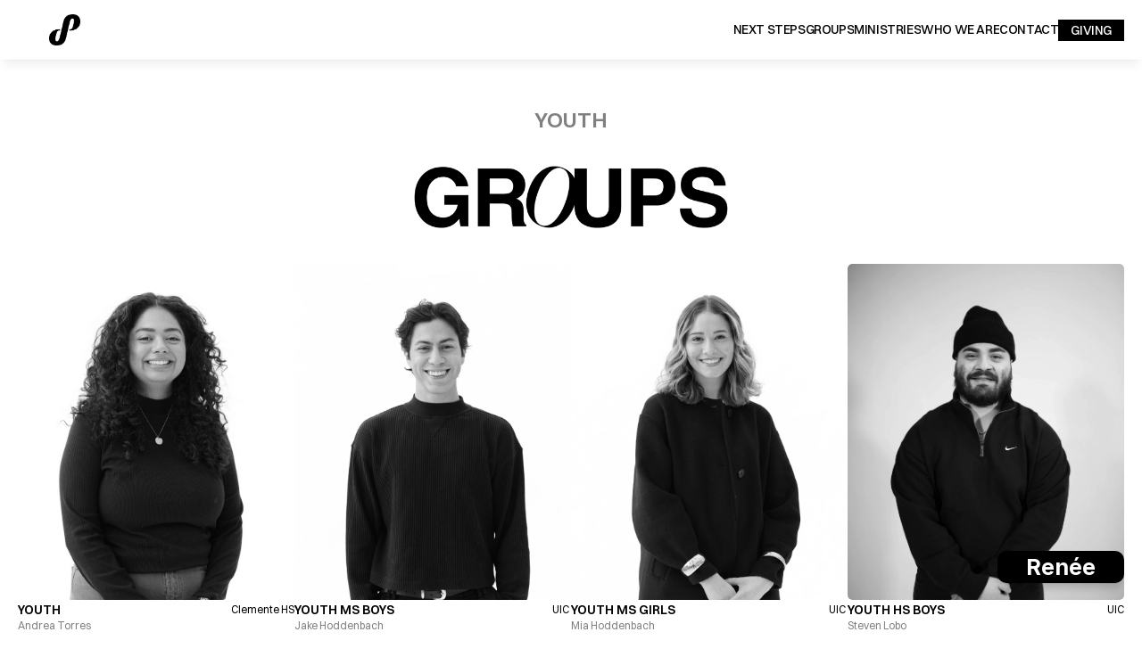

--- FILE ---
content_type: text/html
request_url: https://www.peoplechurch.org/youth
body_size: 28555
content:
<!doctype html>
<!-- Made in Framer · framer.com ✨ -->
<!-- Published Jan 21, 2026, 4:09 PM UTC -->
<html lang="en" data-redirect-timezone="1">
<head>
	<meta charset="utf-8">
	
	
	<script>try{if(localStorage.get("__framer_force_showing_editorbar_since")){const n=document.createElement("link");n.rel = "modulepreload";n.href="https://framer.com/edit/init.mjs";document.head.appendChild(n)}}catch(e){}</script>
	<!-- Start of headStart -->
    
    <!-- End of headStart -->
	<meta name="viewport" content="width=device-width">
	<meta name="generator" content="Framer c0d7099">
	<title>People Church</title>
    <meta name="description" content="Grow Groups are the heart and soul of People Church. Discipleship is vital to growth and spiritual formation. Our groups will meet you where you are at. ">
    <meta name="framer-search-index" content="https://framerusercontent.com/sites/VRJoIrkawfQ8VMnHnOCDK/searchIndex-v3eaBDzviyvm.json">
    <meta name="framer-search-index-fallback" content="https://framerusercontent.com/sites/VRJoIrkawfQ8VMnHnOCDK/searchIndex-qlJhlVNTY7Ik.json">
    <meta name="framer-html-plugin" content="disable">
    <link href="https://framerusercontent.com/images/ItuOpEGI9jDad1P3Nzt5EOdgBQ.png" rel="icon" media="(prefers-color-scheme: light)">
    <link href="https://framerusercontent.com/images/5bLX7U8GbOluPL0IWrl3EAQQXnA.png" rel="icon" media="(prefers-color-scheme: dark)">
    <link rel="apple-touch-icon" href="https://framerusercontent.com/images/5bLX7U8GbOluPL0IWrl3EAQQXnA.png">
    <!-- Open Graph / Facebook -->
    <meta property="og:type" content="website">
    <meta property="og:title" content="People Church">
    <meta property="og:description" content="Grow Groups are the heart and soul of People Church. Discipleship is vital to growth and spiritual formation. Our groups will meet you where you are at. ">
    <meta property="og:image" content="https://framerusercontent.com/assets/NUm1pI2urbbkaC6c9RRe1KR4.png">
    <!-- Twitter -->
    <meta name="twitter:card" content="summary_large_image">
    <meta name="twitter:title" content="People Church">
    <meta name="twitter:description" content="Grow Groups are the heart and soul of People Church. Discipleship is vital to growth and spiritual formation. Our groups will meet you where you are at. ">
    <meta name="twitter:image" content="https://framerusercontent.com/assets/NUm1pI2urbbkaC6c9RRe1KR4.png">
	
	<style data-framer-font-css>/* cyrillic-ext */
@font-face {
  font-family: 'Fragment Mono';
  font-style: normal;
  font-weight: 400;
  src: url(https://fonts.gstatic.com/s/fragmentmono/v6/4iCr6K5wfMRRjxp0DA6-2CLnB45HhrUI.woff2) format('woff2');
  unicode-range: U+0460-052F, U+1C80-1C8A, U+20B4, U+2DE0-2DFF, U+A640-A69F, U+FE2E-FE2F;
}
/* latin-ext */
@font-face {
  font-family: 'Fragment Mono';
  font-style: normal;
  font-weight: 400;
  src: url(https://fonts.gstatic.com/s/fragmentmono/v6/4iCr6K5wfMRRjxp0DA6-2CLnB41HhrUI.woff2) format('woff2');
  unicode-range: U+0100-02BA, U+02BD-02C5, U+02C7-02CC, U+02CE-02D7, U+02DD-02FF, U+0304, U+0308, U+0329, U+1D00-1DBF, U+1E00-1E9F, U+1EF2-1EFF, U+2020, U+20A0-20AB, U+20AD-20C0, U+2113, U+2C60-2C7F, U+A720-A7FF;
}
/* latin */
@font-face {
  font-family: 'Fragment Mono';
  font-style: normal;
  font-weight: 400;
  src: url(https://fonts.gstatic.com/s/fragmentmono/v6/4iCr6K5wfMRRjxp0DA6-2CLnB4NHhg.woff2) format('woff2');
  unicode-range: U+0000-00FF, U+0131, U+0152-0153, U+02BB-02BC, U+02C6, U+02DA, U+02DC, U+0304, U+0308, U+0329, U+2000-206F, U+20AC, U+2122, U+2191, U+2193, U+2212, U+2215, U+FEFF, U+FFFD;
}

@font-face { font-family: "Inter"; src: url("https://framerusercontent.com/assets/5vvr9Vy74if2I6bQbJvbw7SY1pQ.woff2"); font-display: swap; font-style: normal; font-weight: 400; unicode-range: U+0460-052F, U+1C80-1C88, U+20B4, U+2DE0-2DFF, U+A640-A69F, U+FE2E-FE2F }
@font-face { font-family: "Inter"; src: url("https://framerusercontent.com/assets/EOr0mi4hNtlgWNn9if640EZzXCo.woff2"); font-display: swap; font-style: normal; font-weight: 400; unicode-range: U+0301, U+0400-045F, U+0490-0491, U+04B0-04B1, U+2116 }
@font-face { font-family: "Inter"; src: url("https://framerusercontent.com/assets/Y9k9QrlZAqio88Klkmbd8VoMQc.woff2"); font-display: swap; font-style: normal; font-weight: 400; unicode-range: U+1F00-1FFF }
@font-face { font-family: "Inter"; src: url("https://framerusercontent.com/assets/OYrD2tBIBPvoJXiIHnLoOXnY9M.woff2"); font-display: swap; font-style: normal; font-weight: 400; unicode-range: U+0370-03FF }
@font-face { font-family: "Inter"; src: url("https://framerusercontent.com/assets/JeYwfuaPfZHQhEG8U5gtPDZ7WQ.woff2"); font-display: swap; font-style: normal; font-weight: 400; unicode-range: U+0100-024F, U+0259, U+1E00-1EFF, U+2020, U+20A0-20AB, U+20AD-20CF, U+2113, U+2C60-2C7F, U+A720-A7FF }
@font-face { font-family: "Inter"; src: url("https://framerusercontent.com/assets/GrgcKwrN6d3Uz8EwcLHZxwEfC4.woff2"); font-display: swap; font-style: normal; font-weight: 400; unicode-range: U+0000-00FF, U+0131, U+0152-0153, U+02BB-02BC, U+02C6, U+02DA, U+02DC, U+2000-206F, U+2070, U+2074-207E, U+2080-208E, U+20AC, U+2122, U+2191, U+2193, U+2212, U+2215, U+FEFF, U+FFFD }
@font-face { font-family: "Inter"; src: url("https://framerusercontent.com/assets/b6Y37FthZeALduNqHicBT6FutY.woff2"); font-display: swap; font-style: normal; font-weight: 400; unicode-range: U+0102-0103, U+0110-0111, U+0128-0129, U+0168-0169, U+01A0-01A1, U+01AF-01B0, U+1EA0-1EF9, U+20AB }
@font-face { font-family: "Inter"; src: url("https://framerusercontent.com/assets/vQyevYAyHtARFwPqUzQGpnDs.woff2"); font-display: swap; font-style: normal; font-weight: 400; unicode-range: U+0000-00FF, U+0131, U+0152-0153, U+02BB-02BC, U+02C6, U+02DA, U+02DC, U+2000-206F, U+2074, U+20AC, U+2122, U+2191, U+2193, U+2212, U+2215, U+FEFF, U+FFFD }
@font-face { font-family: "Inter"; src: url("https://framerusercontent.com/assets/DpPBYI0sL4fYLgAkX8KXOPVt7c.woff2"); font-display: swap; font-style: normal; font-weight: 700; unicode-range: U+0460-052F, U+1C80-1C88, U+20B4, U+2DE0-2DFF, U+A640-A69F, U+FE2E-FE2F }
@font-face { font-family: "Inter"; src: url("https://framerusercontent.com/assets/4RAEQdEOrcnDkhHiiCbJOw92Lk.woff2"); font-display: swap; font-style: normal; font-weight: 700; unicode-range: U+0301, U+0400-045F, U+0490-0491, U+04B0-04B1, U+2116 }
@font-face { font-family: "Inter"; src: url("https://framerusercontent.com/assets/1K3W8DizY3v4emK8Mb08YHxTbs.woff2"); font-display: swap; font-style: normal; font-weight: 700; unicode-range: U+1F00-1FFF }
@font-face { font-family: "Inter"; src: url("https://framerusercontent.com/assets/tUSCtfYVM1I1IchuyCwz9gDdQ.woff2"); font-display: swap; font-style: normal; font-weight: 700; unicode-range: U+0370-03FF }
@font-face { font-family: "Inter"; src: url("https://framerusercontent.com/assets/VgYFWiwsAC5OYxAycRXXvhze58.woff2"); font-display: swap; font-style: normal; font-weight: 700; unicode-range: U+0100-024F, U+0259, U+1E00-1EFF, U+2020, U+20A0-20AB, U+20AD-20CF, U+2113, U+2C60-2C7F, U+A720-A7FF }
@font-face { font-family: "Inter"; src: url("https://framerusercontent.com/assets/DXD0Q7LSl7HEvDzucnyLnGBHM.woff2"); font-display: swap; font-style: normal; font-weight: 700; unicode-range: U+0000-00FF, U+0131, U+0152-0153, U+02BB-02BC, U+02C6, U+02DA, U+02DC, U+2000-206F, U+2074, U+20AC, U+2122, U+2191, U+2193, U+2212, U+2215, U+FEFF, U+FFFD }
@font-face { font-family: "Inter"; src: url("https://framerusercontent.com/assets/GIryZETIX4IFypco5pYZONKhJIo.woff2"); font-display: swap; font-style: normal; font-weight: 700; unicode-range: U+0102-0103, U+0110-0111, U+0128-0129, U+0168-0169, U+01A0-01A1, U+01AF-01B0, U+1EA0-1EF9, U+20AB }
@font-face { font-family: "Inter"; src: url("https://framerusercontent.com/assets/H89BbHkbHDzlxZzxi8uPzTsp90.woff2"); font-display: swap; font-style: italic; font-weight: 700; unicode-range: U+0460-052F, U+1C80-1C88, U+20B4, U+2DE0-2DFF, U+A640-A69F, U+FE2E-FE2F }
@font-face { font-family: "Inter"; src: url("https://framerusercontent.com/assets/u6gJwDuwB143kpNK1T1MDKDWkMc.woff2"); font-display: swap; font-style: italic; font-weight: 700; unicode-range: U+0301, U+0400-045F, U+0490-0491, U+04B0-04B1, U+2116 }
@font-face { font-family: "Inter"; src: url("https://framerusercontent.com/assets/43sJ6MfOPh1LCJt46OvyDuSbA6o.woff2"); font-display: swap; font-style: italic; font-weight: 700; unicode-range: U+1F00-1FFF }
@font-face { font-family: "Inter"; src: url("https://framerusercontent.com/assets/wccHG0r4gBDAIRhfHiOlq6oEkqw.woff2"); font-display: swap; font-style: italic; font-weight: 700; unicode-range: U+0370-03FF }
@font-face { font-family: "Inter"; src: url("https://framerusercontent.com/assets/WZ367JPwf9bRW6LdTHN8rXgSjw.woff2"); font-display: swap; font-style: italic; font-weight: 700; unicode-range: U+0100-024F, U+0259, U+1E00-1EFF, U+2020, U+20A0-20AB, U+20AD-20CF, U+2113, U+2C60-2C7F, U+A720-A7FF }
@font-face { font-family: "Inter"; src: url("https://framerusercontent.com/assets/QxmhnWTzLtyjIiZcfaLIJ8EFBXU.woff2"); font-display: swap; font-style: italic; font-weight: 700; unicode-range: U+0000-00FF, U+0131, U+0152-0153, U+02BB-02BC, U+02C6, U+02DA, U+02DC, U+2000-206F, U+2074, U+20AC, U+2122, U+2191, U+2193, U+2212, U+2215, U+FEFF, U+FFFD }
@font-face { font-family: "Inter"; src: url("https://framerusercontent.com/assets/2A4Xx7CngadFGlVV4xrO06OBHY.woff2"); font-display: swap; font-style: italic; font-weight: 700; unicode-range: U+0102-0103, U+0110-0111, U+0128-0129, U+0168-0169, U+01A0-01A1, U+01AF-01B0, U+1EA0-1EF9, U+20AB }
@font-face { font-family: "Inter"; src: url("https://framerusercontent.com/assets/CfMzU8w2e7tHgF4T4rATMPuWosA.woff2"); font-display: swap; font-style: italic; font-weight: 400; unicode-range: U+0460-052F, U+1C80-1C88, U+20B4, U+2DE0-2DFF, U+A640-A69F, U+FE2E-FE2F }
@font-face { font-family: "Inter"; src: url("https://framerusercontent.com/assets/867QObYax8ANsfX4TGEVU9YiCM.woff2"); font-display: swap; font-style: italic; font-weight: 400; unicode-range: U+0301, U+0400-045F, U+0490-0491, U+04B0-04B1, U+2116 }
@font-face { font-family: "Inter"; src: url("https://framerusercontent.com/assets/Oyn2ZbENFdnW7mt2Lzjk1h9Zb9k.woff2"); font-display: swap; font-style: italic; font-weight: 400; unicode-range: U+1F00-1FFF }
@font-face { font-family: "Inter"; src: url("https://framerusercontent.com/assets/cdAe8hgZ1cMyLu9g005pAW3xMo.woff2"); font-display: swap; font-style: italic; font-weight: 400; unicode-range: U+0370-03FF }
@font-face { font-family: "Inter"; src: url("https://framerusercontent.com/assets/DOfvtmE1UplCq161m6Hj8CSQYg.woff2"); font-display: swap; font-style: italic; font-weight: 400; unicode-range: U+0100-024F, U+0259, U+1E00-1EFF, U+2020, U+20A0-20AB, U+20AD-20CF, U+2113, U+2C60-2C7F, U+A720-A7FF }
@font-face { font-family: "Inter"; src: url("https://framerusercontent.com/assets/vFzuJY0c65av44uhEKB6vyjFMg.woff2"); font-display: swap; font-style: italic; font-weight: 400; unicode-range: U+0000-00FF, U+0131, U+0152-0153, U+02BB-02BC, U+02C6, U+02DA, U+02DC, U+2000-206F, U+2074, U+20AC, U+2122, U+2191, U+2193, U+2212, U+2215, U+FEFF, U+FFFD }
@font-face { font-family: "Inter"; src: url("https://framerusercontent.com/assets/tKtBcDnBMevsEEJKdNGhhkLzYo.woff2"); font-display: swap; font-style: italic; font-weight: 400; unicode-range: U+0102-0103, U+0110-0111, U+0128-0129, U+0168-0169, U+01A0-01A1, U+01AF-01B0, U+1EA0-1EF9, U+20AB }
@font-face { font-family: "Inter Display"; src: url("https://framerusercontent.com/assets/ePuN3mCjzajIHnyCdvKBFiZkyY0.woff2"); font-display: swap; font-style: normal; font-weight: 500; unicode-range: U+0460-052F, U+1C80-1C88, U+20B4, U+2DE0-2DFF, U+A640-A69F, U+FE2E-FE2F }
@font-face { font-family: "Inter Display"; src: url("https://framerusercontent.com/assets/V3j1L0o5vPFKe26Sw4HcpXCfHo.woff2"); font-display: swap; font-style: normal; font-weight: 500; unicode-range: U+0301, U+0400-045F, U+0490-0491, U+04B0-04B1, U+2116 }
@font-face { font-family: "Inter Display"; src: url("https://framerusercontent.com/assets/F3kdpd2N0cToWV5huaZjjgM.woff2"); font-display: swap; font-style: normal; font-weight: 500; unicode-range: U+1F00-1FFF }
@font-face { font-family: "Inter Display"; src: url("https://framerusercontent.com/assets/0iDmxkizU9goZoclqIqsV5rvETU.woff2"); font-display: swap; font-style: normal; font-weight: 500; unicode-range: U+0370-03FF }
@font-face { font-family: "Inter Display"; src: url("https://framerusercontent.com/assets/r0mv3NegmA0akcQsNFotG32Las.woff2"); font-display: swap; font-style: normal; font-weight: 500; unicode-range: U+0100-024F, U+0259, U+1E00-1EFF, U+2020, U+20A0-20AB, U+20AD-20CF, U+2113, U+2C60-2C7F, U+A720-A7FF }
@font-face { font-family: "Inter Display"; src: url("https://framerusercontent.com/assets/8yoV9pUxquX7VD7ZXlNYKQmkmk.woff2"); font-display: swap; font-style: normal; font-weight: 500; unicode-range: U+0000-00FF, U+0131, U+0152-0153, U+02BB-02BC, U+02C6, U+02DA, U+02DC, U+2000-206F, U+2074, U+20AC, U+2122, U+2191, U+2193, U+2212, U+2215, U+FEFF, U+FFFD }
@font-face { font-family: "Inter Display"; src: url("https://framerusercontent.com/assets/Ii21jnSJkulBKsHHXKlapi7fv9w.woff2"); font-display: swap; font-style: normal; font-weight: 500; unicode-range: U+0102-0103, U+0110-0111, U+0128-0129, U+0168-0169, U+01A0-01A1, U+01AF-01B0, U+1EA0-1EF9, U+20AB }
@font-face { font-family: "Inter"; src: url("https://framerusercontent.com/assets/mkY5Sgyq51ik0AMrSBwhm9DJg.woff2"); font-style: normal; font-weight: 900; unicode-range: U+0460-052F, U+1C80-1C88, U+20B4, U+2DE0-2DFF, U+A640-A69F, U+FE2E-FE2F }
@font-face { font-family: "Inter"; src: url("https://framerusercontent.com/assets/X5hj6qzcHUYv7h1390c8Rhm6550.woff2"); font-style: normal; font-weight: 900; unicode-range: U+0301, U+0400-045F, U+0490-0491, U+04B0-04B1, U+2116 }
@font-face { font-family: "Inter"; src: url("https://framerusercontent.com/assets/gQhNpS3tN86g8RcVKYUUaKt2oMQ.woff2"); font-style: normal; font-weight: 900; unicode-range: U+1F00-1FFF }
@font-face { font-family: "Inter"; src: url("https://framerusercontent.com/assets/cugnVhSraaRyANCaUtI5FV17wk.woff2"); font-style: normal; font-weight: 900; unicode-range: U+0370-03FF }
@font-face { font-family: "Inter"; src: url("https://framerusercontent.com/assets/5HcVoGak8k5agFJSaKa4floXVu0.woff2"); font-style: normal; font-weight: 900; unicode-range: U+0100-024F, U+0259, U+1E00-1EFF, U+2020, U+20A0-20AB, U+20AD-20CF, U+2113, U+2C60-2C7F, U+A720-A7FF }
@font-face { font-family: "Inter"; src: url("https://framerusercontent.com/assets/jn4BtSPLlS0NDp1KiFAtFKiiY0o.woff2"); font-style: normal; font-weight: 900; unicode-range: U+0000-00FF, U+0131, U+0152-0153, U+02BB-02BC, U+02C6, U+02DA, U+02DC, U+2000-206F, U+2074, U+20AC, U+2122, U+2191, U+2193, U+2212, U+2215, U+FEFF, U+FFFD }
@font-face { font-family: "Inter"; src: url("https://framerusercontent.com/assets/P2Bw01CtL0b9wqygO0sSVogWbo.woff2"); font-style: normal; font-weight: 900; unicode-range: U+0102-0103, U+0110-0111, U+0128-0129, U+0168-0169, U+01A0-01A1, U+01AF-01B0, U+1EA0-1EF9, U+20AB }
@font-face { font-family: "Inter"; src: url("https://framerusercontent.com/assets/05KsVHGDmqXSBXM4yRZ65P8i0s.woff2"); font-style: italic; font-weight: 900; unicode-range: U+0460-052F, U+1C80-1C88, U+20B4, U+2DE0-2DFF, U+A640-A69F, U+FE2E-FE2F }
@font-face { font-family: "Inter"; src: url("https://framerusercontent.com/assets/ky8ovPukK4dJ1Pxq74qGhOqCYI.woff2"); font-style: italic; font-weight: 900; unicode-range: U+0301, U+0400-045F, U+0490-0491, U+04B0-04B1, U+2116 }
@font-face { font-family: "Inter"; src: url("https://framerusercontent.com/assets/vvNSqIj42qeQ2bvCRBIWKHscrc.woff2"); font-style: italic; font-weight: 900; unicode-range: U+1F00-1FFF }
@font-face { font-family: "Inter"; src: url("https://framerusercontent.com/assets/3ZmXbBKToJifDV9gwcifVd1tEY.woff2"); font-style: italic; font-weight: 900; unicode-range: U+0370-03FF }
@font-face { font-family: "Inter"; src: url("https://framerusercontent.com/assets/FNfhX3dt4ChuLJq2PwdlxHO7PU.woff2"); font-style: italic; font-weight: 900; unicode-range: U+0100-024F, U+0259, U+1E00-1EFF, U+2020, U+20A0-20AB, U+20AD-20CF, U+2113, U+2C60-2C7F, U+A720-A7FF }
@font-face { font-family: "Inter"; src: url("https://framerusercontent.com/assets/g0c8vEViiXNlKAgI4Ymmk3Ig.woff2"); font-style: italic; font-weight: 900; unicode-range: U+0000-00FF, U+0131, U+0152-0153, U+02BB-02BC, U+02C6, U+02DA, U+02DC, U+2000-206F, U+2074, U+20AC, U+2122, U+2191, U+2193, U+2212, U+2215, U+FEFF, U+FFFD }
@font-face { font-family: "Inter"; src: url("https://framerusercontent.com/assets/efTfQcBJ53kM2pB1hezSZ3RDUFs.woff2"); font-style: italic; font-weight: 900; unicode-range: U+0102-0103, U+0110-0111, U+0128-0129, U+0168-0169, U+01A0-01A1, U+01AF-01B0, U+1EA0-1EF9, U+20AB }
@font-face { font-family: "Inter"; src: url("https://framerusercontent.com/assets/pKRFNWFoZl77qYCAIp84lN1h944.woff2"); font-display: swap; font-style: italic; font-weight: 400; unicode-range: U+0000-00FF, U+0131, U+0152-0153, U+02BB-02BC, U+02C6, U+02DA, U+02DC, U+2000-206F, U+2070, U+2074-207E, U+2080-208E, U+20AC, U+2122, U+2191, U+2193, U+2212, U+2215, U+FEFF, U+FFFD }
@font-face { font-family: "Inter"; src: url("https://framerusercontent.com/assets/VgYFWiwsAC5OYxAycRXXvhze58.woff2"); font-display: swap; font-style: normal; font-weight: 700; unicode-range: U+0000-00FF, U+0131, U+0152-0153, U+02BB-02BC, U+02C6, U+02DA, U+02DC, U+2000-206F, U+2070, U+2074-207E, U+2080-208E, U+20AC, U+2122, U+2191, U+2193, U+2212, U+2215, U+FEFF, U+FFFD }
@font-face { font-family: "Inter"; src: url("https://framerusercontent.com/assets/hyOgCu0Xnghbimh0pE8QTvtt2AU.woff2"); font-display: swap; font-style: normal; font-weight: 600; unicode-range: U+0460-052F, U+1C80-1C88, U+20B4, U+2DE0-2DFF, U+A640-A69F, U+FE2E-FE2F }
@font-face { font-family: "Inter"; src: url("https://framerusercontent.com/assets/NeGmSOXrPBfEFIy5YZeHq17LEDA.woff2"); font-display: swap; font-style: normal; font-weight: 600; unicode-range: U+0301, U+0400-045F, U+0490-0491, U+04B0-04B1, U+2116 }
@font-face { font-family: "Inter"; src: url("https://framerusercontent.com/assets/oYaAX5himiTPYuN8vLWnqBbfD2s.woff2"); font-display: swap; font-style: normal; font-weight: 600; unicode-range: U+1F00-1FFF }
@font-face { font-family: "Inter"; src: url("https://framerusercontent.com/assets/lEJLP4R0yuCaMCjSXYHtJw72M.woff2"); font-display: swap; font-style: normal; font-weight: 600; unicode-range: U+0370-03FF }
@font-face { font-family: "Inter"; src: url("https://framerusercontent.com/assets/cRJyLNuTJR5jbyKzGi33wU9cqIQ.woff2"); font-display: swap; font-style: normal; font-weight: 600; unicode-range: U+0100-024F, U+0259, U+1E00-1EFF, U+2020, U+20A0-20AB, U+20AD-20CF, U+2113, U+2C60-2C7F, U+A720-A7FF }
@font-face { font-family: "Inter"; src: url("https://framerusercontent.com/assets/1ZFS7N918ojhhd0nQWdj3jz4w.woff2"); font-display: swap; font-style: normal; font-weight: 600; unicode-range: U+0000-00FF, U+0131, U+0152-0153, U+02BB-02BC, U+02C6, U+02DA, U+02DC, U+2000-206F, U+2074, U+20AC, U+2122, U+2191, U+2193, U+2212, U+2215, U+FEFF, U+FFFD }
@font-face { font-family: "Inter"; src: url("https://framerusercontent.com/assets/A0Wcc7NgXMjUuFdquHDrIZpzZw0.woff2"); font-display: swap; font-style: normal; font-weight: 600; unicode-range: U+0102-0103, U+0110-0111, U+0128-0129, U+0168-0169, U+01A0-01A1, U+01AF-01B0, U+1EA0-1EF9, U+20AB }
@font-face { font-family: "Inter"; src: url("https://framerusercontent.com/assets/vxBnBhH8768IFAXAb4Qf6wQHKs.woff2"); font-display: swap; font-style: italic; font-weight: 600; unicode-range: U+0460-052F, U+1C80-1C88, U+20B4, U+2DE0-2DFF, U+A640-A69F, U+FE2E-FE2F }
@font-face { font-family: "Inter"; src: url("https://framerusercontent.com/assets/zSsEuoJdh8mcFVk976C05ZfQr8.woff2"); font-display: swap; font-style: italic; font-weight: 600; unicode-range: U+0301, U+0400-045F, U+0490-0491, U+04B0-04B1, U+2116 }
@font-face { font-family: "Inter"; src: url("https://framerusercontent.com/assets/b8ezwLrN7h2AUoPEENcsTMVJ0.woff2"); font-display: swap; font-style: italic; font-weight: 600; unicode-range: U+1F00-1FFF }
@font-face { font-family: "Inter"; src: url("https://framerusercontent.com/assets/mvNEIBLyHbscgHtwfsByjXUz3XY.woff2"); font-display: swap; font-style: italic; font-weight: 600; unicode-range: U+0370-03FF }
@font-face { font-family: "Inter"; src: url("https://framerusercontent.com/assets/6FI2EneKzM3qBy5foOZXey7coCA.woff2"); font-display: swap; font-style: italic; font-weight: 600; unicode-range: U+0100-024F, U+0259, U+1E00-1EFF, U+2020, U+20A0-20AB, U+20AD-20CF, U+2113, U+2C60-2C7F, U+A720-A7FF }
@font-face { font-family: "Inter"; src: url("https://framerusercontent.com/assets/qrVgiXNd6RuQjETYQiVQ9nqCk.woff2"); font-display: swap; font-style: italic; font-weight: 600; unicode-range: U+0000-00FF, U+0131, U+0152-0153, U+02BB-02BC, U+02C6, U+02DA, U+02DC, U+2000-206F, U+2074, U+20AC, U+2122, U+2191, U+2193, U+2212, U+2215, U+FEFF, U+FFFD }
@font-face { font-family: "Inter"; src: url("https://framerusercontent.com/assets/NHHeAKJVP0ZWHk5YZnQQChIsBM.woff2"); font-display: swap; font-style: italic; font-weight: 600; unicode-range: U+0102-0103, U+0110-0111, U+0128-0129, U+0168-0169, U+01A0-01A1, U+01AF-01B0, U+1EA0-1EF9, U+20AB }
@font-face { font-family: "Switzer"; src: url("https://framerusercontent.com/third-party-assets/fontshare/wf/HBNTRIISA5MEXGL5WPYI7CV2HIWTDV3Q/YDPDINVT673XLXNSTMLG4JNCZZMVVNPN/Y7SCNZJOT2MW5ADSGOFLDGH4TNL4JCQY.woff2"); font-display: swap; font-style: normal; font-weight: 700 }
@font-face { font-family: "Switzer"; src: url("https://framerusercontent.com/third-party-assets/fontshare/wf/OYB4CXKJQXKTNSLJMTDQOIVUL2V5EL7S/WYO2P7DQVV5RNXGMCUO2HL4RJP4VFUAS/6XPIMU23OJVRY676OG5YVJMWEHWICATX.woff2"); font-display: swap; font-style: normal; font-weight: 500 }
@font-face { font-family: "Switzer"; src: url("https://framerusercontent.com/third-party-assets/fontshare/wf/LVPXCMXCWY3V7PSXRMGRQUJDAS2DT47E/BPEVRT2HG7PPVVUS7A67MZQQZW6LR6A5/A7AS3UPAGLC7MDVC67SBNTE5FGF2Z2RG.woff2"); font-display: swap; font-style: italic; font-weight: 700 }
@font-face { font-family: "Switzer"; src: url("https://framerusercontent.com/third-party-assets/fontshare/wf/QMRBNVYKDJEZ66DA22SPWH5EVVYACHCU/ZHMXHHA546NDNEHJN5RPZX5KISJY5CWF/C6VLICDGQWYKV6YT65TM5G3OVN4AOZBN.woff2"); font-display: swap; font-style: italic; font-weight: 500 }
@font-face { font-family: "Switzer"; src: url("https://framerusercontent.com/third-party-assets/fontshare/wf/A54N3N7J5AY6YOPYJKLHF5VH7G7HSSUN/ERWIWIB434FMFHQFSSBD233EP3C62HOI/TOHQHMLIEIPKVF2JPM6SVKXFYGO5G2TJ.woff2"); font-style: normal; font-weight: 900 }
@font-face { font-family: "Switzer"; src: url("https://framerusercontent.com/third-party-assets/fontshare/wf/FQHNKZEV35SAMFWVFCFSORJXUNHNILL4/X4YCR4COAQTK5XB6JCDDBS7Q33AQWUAE/J7XVDQ2IJENINPUAVBDJNH3VEXVDSPQQ.woff2"); font-style: italic; font-weight: 900 }
@font-face { font-family: "Switzer"; src: url("https://framerusercontent.com/third-party-assets/fontshare/wf/BLNB4FAQFNK56DWWNF7PMGTCOTZHOEII/ST3WKSSDMBK2MIQQO3MAVYWLF4FTOLFV/6IN5WOLRCYP4G4MOCOHOMXNON6Q7MDAR.woff2"); font-display: swap; font-style: normal; font-weight: 400 }
@font-face { font-family: "Switzer"; src: url("https://framerusercontent.com/third-party-assets/fontshare/wf/5SZVFDB7V52TI6ULVC6J3WQZQCIZVDV5/ODYPSTCUDMKSTYIPTV4CLQ7URIK7XYBJ/YS3VPNVO4B3TOJMEXDGFZQ4TLZGGSRZC.woff2"); font-display: swap; font-style: normal; font-weight: 600 }
@font-face { font-family: "Switzer"; src: url("https://framerusercontent.com/third-party-assets/fontshare/wf/ZME55SZ3XN6FJ6WZ26BVFLFSAZ5I2VWW/YETVURK7HXO34ARWAMVG6MSPWALMBOUD/SMQAIKPHV4D6DU77XSDVYN543XEEYX6R.woff2"); font-display: swap; font-style: normal; font-weight: 800 }
@font-face { font-family: "Switzer"; src: url("https://framerusercontent.com/third-party-assets/fontshare/wf/AGVRET5QOXLLPCSORPLO44GJZRG35CBJ/AYMVXN4GPC7UMERGPHSKTQ4F226GXMHG/LBVFQZO23LFQX5ZQMIZGDF6ODT2YI7T2.woff2"); font-display: swap; font-style: italic; font-weight: 800 }
@font-face { font-family: "Switzer"; src: url("https://framerusercontent.com/third-party-assets/fontshare/wf/2UC2M25RQ2XRSGCBJRQ2G5SNXCROECQB/QJT3T33NN372363FJY5EO5D63GKDKLDK/IOAFMDAPNX3S6OL2GYQQJ2FFJIRSVB3N.woff2"); font-display: swap; font-style: italic; font-weight: 600 }
@font-face { font-family: "Switzer"; src: url("https://framerusercontent.com/third-party-assets/fontshare/wf/XVUY2PHYBA6KMN4RMEMJPHQSTKCQ267G/UICOQA6KCSHFOSCPYDVVDNNCDKYFXHJB/O34WRFYO7JNWEBBA2LRV2XYRUSYXYDKH.woff2"); font-display: swap; font-style: italic; font-weight: 400 }
@font-face { font-family: "Inter Placeholder"; src: local("Arial"); ascent-override: 89.79%; descent-override: 22.36%; line-gap-override: 0.00%; size-adjust: 107.89% }
@font-face { font-family: "Inter Display Placeholder"; src: local("Arial"); ascent-override: 98.56%; descent-override: 24.54%; line-gap-override: 0.00%; size-adjust: 98.29% }
@font-face { font-family: "Switzer Placeholder"; src: local("Arial"); ascent-override: 96.67%; descent-override: 24.66%; line-gap-override: 8.88%; size-adjust: 101.38% }</style>
	<link href="https://fonts.gstatic.com" rel="preconnect" crossorigin>
	<meta name="robots" content="max-image-preview:large"><link rel="canonical" href="https://www.peoplechurch.org/youth"><meta property="og:url" content="https://www.peoplechurch.org/youth"><style data-framer-breakpoint-css>@media(min-width: 1200px){.hidden-18erute{display:none!important}}@media(min-width: 440px) and (max-width: 1199.98px){.hidden-50ouec{display:none!important}}@media(max-width: 439.98px){.hidden-a6rsbf{display:none!important}}</style><style data-framer-css-ssr-minified data-framer-components="framer-lib-cursors-host framer-Xi65g framer-GKX2l framer-ebt2G framer-lib-combinedCSSRules framer-6nOuP PropertyOverrides framer-Qs3TW framer-dIw3S framer-LIy6r framer-u52EH framer-a1JWV framer-DZadp framer-1GlyK">html,body,#main{box-sizing:border-box;margin:0;padding:0}:root{-webkit-font-smoothing:antialiased;-moz-osx-font-smoothing:grayscale}*{box-sizing:border-box;-webkit-font-smoothing:inherit}h1,h2,h3,h4,h5,h6,p,figure{margin:0}body,input,textarea,select,button{font-family:sans-serif;font-size:12px}body{--token-9155badf-75af-422c-9913-114425499cf8:#f7f7f7;--token-f195ea74-7512-4096-8d91-0e7c7e10d0ab:#d5dbe6;--framer-will-change-override:none}@supports (background:-webkit-named-image(i)) and (not (grid-template-rows:subgrid)){body{--framer-will-change-override:transform}}@supports (background:-webkit-named-image(i)) and (not (position-area:top right)){body{--framer-will-change-filter-override:filter}}[data-framer-component-type=Text] div div span,[data-framer-component-type=Text] a div span,[data-framer-component-type=Text] span span span,[data-framer-component-type=Text] p span span,[data-framer-component-type=Text] h1 span span,[data-framer-component-type=Text] h2 span span,[data-framer-component-type=Text] h3 span span,[data-framer-component-type=Text] h4 span span,[data-framer-component-type=Text] h5 span span,[data-framer-component-type=Text] h6 span span,[data-framer-component-type=Text] a{font-family:var(--font-family);font-style:var(--font-style);font-weight:min(calc(var(--framer-font-weight-increase,0) + var(--font-weight,400)),900);color:var(--text-color);letter-spacing:var(--letter-spacing);font-size:var(--font-size);text-transform:var(--text-transform);--text-decoration:var(--framer-text-decoration-style,solid)var(--framer-text-decoration,none)var(--framer-text-decoration-color,currentcolor)var(--framer-text-decoration-thickness,auto);--text-decoration-skip-ink:var(--framer-text-decoration-skip-ink);--text-underline-offset:var(--framer-text-decoration-offset);line-height:var(--line-height);--font-family:var(--framer-font-family);--font-style:var(--framer-font-style);--font-weight:var(--framer-font-weight);--text-color:var(--framer-text-color);--letter-spacing:var(--framer-letter-spacing);--font-size:var(--framer-font-size);--text-transform:var(--framer-text-transform);--line-height:var(--framer-line-height)}@supports not (color:color(display-p3 1 1 1)){p.framer-text,div.framer-text,h1.framer-text,h2.framer-text,h3.framer-text,h4.framer-text,h5.framer-text,h6.framer-text,li.framer-text,ol.framer-text,ul.framer-text,span.framer-text:not([data-text-fill]){color:var(--framer-blockquote-text-color-rgb,var(--framer-blockquote-text-color,var(--framer-text-color-rgb,var(--framer-text-color,#000))));-webkit-text-stroke-color:var(--framer-text-stroke-color-rgb,var(--framer-text-stroke-color,initial))}mark.framer-text{background-color:var(--framer-blockquote-text-background-color-rgb,var(--framer-blockquote-text-background-color,var(--framer-text-background-color-rgb,var(--framer-text-background-color,initial))))}}@supports not (color:color(display-p3 1 1 1)){code.framer-text,code.framer-text span.framer-text:not([data-text-fill]){color:var(--framer-blockquote-text-color-rgb,var(--framer-blockquote-text-color,var(--framer-code-text-color-rgb,var(--framer-code-text-color,var(--framer-text-color-rgb,var(--framer-text-color,#000))))))}}@supports not (color:color(display-p3 1 1 1)){a.framer-text,span.framer-text[data-nested-link]{color:var(--framer-blockquote-text-color-rgb,var(--framer-blockquote-text-color,var(--framer-link-text-color-rgb,var(--framer-link-text-color,var(--framer-text-color-rgb,var(--framer-text-color,#000))))));background-color:var(--framer-link-text-background-color-rgb,var(--framer-link-text-background-color,initial));-webkit-text-decoration-color:var(--framer-link-text-decoration-color-rgb,var(--framer-link-text-decoration-color,var(--framer-text-decoration-color-rgb,var(--framer-text-decoration-color,currentcolor))));text-decoration-color:var(--framer-link-text-decoration-color-rgb,var(--framer-link-text-decoration-color,var(--framer-text-decoration-color-rgb,var(--framer-text-decoration-color,currentcolor))))}}@supports not (color:color(display-p3 1 1 1)){code.framer-text a.framer-text,code.framer-text a.framer-text span.framer-text:not([data-text-fill]),code.framer-text span.framer-text[data-nested-link],code.framer-text span.framer-text[data-nested-link] span.framer-text:not([data-text-fill]){color:var(--framer-blockquote-text-color-rgb,var(--framer-blockquote-text-color,var(--framer-link-text-color-rgb,var(--framer-link-text-color,var(--framer-code-text-color-rgb,var(--framer-code-text-color,var(--framer-text-color-rgb,var(--framer-text-color,#000))))))))}}@supports not (color:color(display-p3 1 1 1)){a.framer-text:hover,span.framer-text[data-nested-link]:hover{color:var(--framer-link-hover-text-color-rgb,var(--framer-link-hover-text-color,var(--framer-blockquote-text-color-rgb,var(--framer-blockquote-text-color,var(--framer-link-text-color-rgb,var(--framer-link-text-color,var(--framer-text-color-rgb,var(--framer-text-color,#000))))))));background-color:var(--framer-link-hover-text-background-color-rgb,var(--framer-link-hover-text-background-color,var(--framer-link-text-background-color-rgb,var(--framer-link-text-background-color,var(--framer-text-background-color-rgb,var(--framer-text-background-color,initial))))));-webkit-text-decoration-color:var(--framer-link-hover-text-decoration-color-rgb,var(--framer-link-hover-text-decoration-color,var(--framer-link-text-decoration-color-rgb,var(--framer-link-text-decoration-color,var(--framer-text-decoration-color-rgb,var(--framer-text-decoration-color,currentcolor))))));text-decoration-color:var(--framer-link-hover-text-decoration-color-rgb,var(--framer-link-hover-text-decoration-color,var(--framer-link-text-decoration-color-rgb,var(--framer-link-text-decoration-color,var(--framer-text-decoration-color-rgb,var(--framer-text-decoration-color,currentcolor))))))}}@supports not (color:color(display-p3 1 1 1)){code.framer-text a.framer-text:hover,code.framer-text span.framer-text[data-nested-link]:hover{color:var(--framer-link-hover-text-color-rgb,var(--framer-link-hover-text-color,var(--framer-blockquote-text-color-rgb,var(--framer-blockquote-text-color,var(--framer-link-text-color-rgb,var(--framer-link-text-color,var(--framer-code-text-color-rgb,var(--framer-code-text-color,var(--framer-text-color-rgb,var(--framer-text-color,#000))))))))))}}@supports not (color:color(display-p3 1 1 1)){a.framer-text[data-framer-page-link-current],span.framer-text[data-framer-page-link-current]{color:var(--framer-link-current-text-color-rgb,var(--framer-link-current-text-color,var(--framer-link-text-color-rgb,var(--framer-link-text-color,var(--framer-text-color-rgb,var(--framer-text-color,#000))))));background-color:var(--framer-link-current-text-background-color-rgb,var(--framer-link-current-text-background-color,var(--framer-link-text-background-color-rgb,var(--framer-link-text-background-color,var(--framer-text-background-color-rgb,var(--framer-text-background-color,initial))))));-webkit-text-decoration-color:var(--framer-link-current-text-decoration-color-rgb,var(--framer-link-current-text-decoration-color,var(--framer-link-text-decoration-color-rgb,var(--framer-link-text-decoration-color,var(--framer-text-decoration-color-rgb,var(--framer-text-decoration-color,currentcolor))))));text-decoration-color:var(--framer-link-current-text-decoration-color-rgb,var(--framer-link-current-text-decoration-color,var(--framer-link-text-decoration-color-rgb,var(--framer-link-text-decoration-color,var(--framer-text-decoration-color-rgb,var(--framer-text-decoration-color,currentcolor))))))}}@supports not (color:color(display-p3 1 1 1)){code.framer-text a.framer-text[data-framer-page-link-current],code.framer-text a.framer-text[data-framer-page-link-current] span.framer-text:not([data-text-fill]),code.framer-text span.framer-text[data-framer-page-link-current],code.framer-text span.framer-text[data-framer-page-link-current] span.framer-text:not([data-text-fill]){color:var(--framer-link-current-text-color-rgb,var(--framer-link-current-text-color,var(--framer-link-text-color-rgb,var(--framer-link-text-color,var(--framer-code-text-color-rgb,var(--framer-code-text-color,var(--framer-text-color-rgb,var(--framer-text-color,#000))))))));background-color:var(--framer-link-current-text-background-color-rgb,var(--framer-link-current-text-background-color,var(--framer-link-text-background-color-rgb,var(--framer-link-text-background-color,var(--framer-text-background-color-rgb,var(--framer-text-background-color,initial))))))}}@supports not (color:color(display-p3 1 1 1)){a.framer-text[data-framer-page-link-current]:hover,span.framer-text[data-framer-page-link-current]:hover{color:var(--framer-link-hover-text-color-rgb,var(--framer-link-hover-text-color,var(--framer-link-current-text-color-rgb,var(--framer-link-current-text-color,var(--framer-link-text-color-rgb,var(--framer-link-text-color,var(--framer-code-text-color-rgb,var(--framer-code-text-color,var(--framer-text-color-rgb,var(--framer-text-color,#000))))))))));background-color:var(--framer-link-hover-text-background-color-rgb,var(--framer-link-hover-text-background-color,var(--framer-link-current-text-background-color-rgb,var(--framer-link-current-text-background-color,var(--framer-link-text-background-color-rgb,var(--framer-link-text-background-color,initial))))));-webkit-text-decoration-color:var(--framer-link-hover-text-decoration-color-rgb,var(--framer-link-hover-text-decoration-color,var(--framer-link-current-text-decoration-color-rgb,var(--framer-link-current-text-decoration-color,var(--framer-link-text-decoration-color-rgb,var(--framer-link-text-decoration-color,var(--framer-text-decoration-color-rgb,var(--framer-text-decoration-color,currentcolor))))))));text-decoration-color:var(--framer-link-hover-text-decoration-color-rgb,var(--framer-link-hover-text-decoration-color,var(--framer-link-current-text-decoration-color-rgb,var(--framer-link-current-text-decoration-color,var(--framer-link-text-decoration-color-rgb,var(--framer-link-text-decoration-color,var(--framer-text-decoration-color-rgb,var(--framer-text-decoration-color,currentcolor))))))))}}@supports not (color:color(display-p3 1 1 1)){code.framer-text a.framer-text[data-framer-page-link-current]:hover,code.framer-text a.framer-text[data-framer-page-link-current]:hover span.framer-text:not([data-text-fill]),code.framer-text span.framer-text[data-framer-page-link-current]:hover,code.framer-text span.framer-text[data-framer-page-link-current]:hover span.framer-text:not([data-text-fill]){color:var(--framer-link-hover-text-color-rgb,var(--framer-link-hover-text-color,var(--framer-link-current-text-color-rgb,var(--framer-link-current-text-color,var(--framer-link-text-color-rgb,var(--framer-link-text-color,var(--framer-code-text-color-rgb,var(--framer-code-text-color,var(--framer-text-color-rgb,var(--framer-text-color,#000))))))))));background-color:var(--framer-link-hover-text-background-color-rgb,var(--framer-link-hover-text-background-color,var(--framer-link-current-text-background-color-rgb,var(--framer-link-current-text-background-color,var(--framer-link-text-background-color-rgb,var(--framer-link-text-background-color,initial))))))}}@supports not (aspect-ratio:1){.framer-text-module:not([data-width=fit])[style*=aspect-ratio]{position:relative}.framer-text-module:not([data-width=fit])[style*=aspect-ratio]:before{content:"";padding-bottom:calc(100%/calc(var(--aspect-ratio)));display:block}.framer-text-module[data-width=fill]>:first-child,.framer-text-module:not([data-width=fit])[style*=aspect-ratio]>:first-child{height:100%;position:absolute;top:0;left:0}}@supports not (overflow:clip){:root{--overflow-clip-fallback:hidden}}@supports (background:-webkit-named-image(i)) and (not (contain-intrinsic-size:inherit)){div.framer-text,p.framer-text,h1.framer-text,h2.framer-text,h3.framer-text,h4.framer-text,h5.framer-text,h6.framer-text,ol.framer-text,ul.framer-text,li.framer-text,blockquote.framer-text,.framer-text.framer-image{display:var(--text-truncation-display-inline-for-safari-16,revert)}div.framer-text:after,p.framer-text:after,h1.framer-text:after,h2.framer-text:after,h3.framer-text:after,h4.framer-text:after,h5.framer-text:after,h6.framer-text:after,ol.framer-text:after,ul.framer-text:after,li.framer-text:after,blockquote.framer-text:after,.framer-text.framer-image:after{content:var(--text-truncation-line-break-for-safari-16);white-space:pre}.framer-text.framer-text-module,.framer-text.framer-table-wrapper{display:var(--text-truncation-display-none-for-safari-16,revert)}p.framer-text[data-text-fill]{display:var(--text-truncation-display-inline-for-safari-16,inline-block)}}@supports (corner-shape:superellipse(2)){:root{--one-if-corner-shape-supported:1}}.framer-cursor-none,.framer-cursor-none *{cursor:none!important}.framer-pointer-events-none,.framer-pointer-events-none *{pointer-events:none!important}@supports (aspect-ratio:1){body{--framer-aspect-ratio-supported:auto}}.framer-Xi65g.framer-1a5csjv,.framer-Xi65g .framer-1a5csjv{display:block}.framer-Xi65g.framer-18erute{background-color:#fff;flex-flow:column;place-content:center flex-start;align-items:center;gap:0;width:1200px;height:min-content;padding:0;display:flex;position:relative;overflow:hidden}.framer-Xi65g .framer-131047g-container{z-index:3;flex:none;width:100%;height:auto;position:fixed;top:0;left:0}.framer-Xi65g .framer-1foqx6b{z-index:10;flex-flow:row;flex:none;place-content:flex-end;align-items:flex-end;gap:10px;width:100%;height:0;padding:0;display:flex;position:fixed;bottom:0;left:0%;overflow:visible}.framer-Xi65g .framer-z57g0g{z-index:1;flex-flow:row;flex:none;place-content:center;align-items:center;gap:10px;width:min-content;height:min-content;padding:0;display:flex;position:absolute;bottom:66px;right:20px;overflow:visible}.framer-Xi65g .framer-nljgfd-container{will-change:var(--framer-will-change-effect-override,transform);flex:none;width:auto;height:auto;position:relative}.framer-Xi65g .framer-17m9b59{flex-flow:column;flex:none;place-content:center flex-start;align-items:center;gap:0;width:100%;height:min-content;padding:0;display:flex;position:relative;overflow:hidden}.framer-Xi65g .framer-16a6shz{z-index:2;background-color:#fff;flex-flow:column;flex:none;place-content:flex-start center;align-items:flex-start;gap:0;width:100%;height:min-content;padding:122px 20px 20px;display:flex;position:relative;overflow:hidden}.framer-Xi65g .framer-1onfcok,.framer-Xi65g .framer-ds0p63{flex-flow:column;flex:none;place-content:center;align-items:center;gap:0;width:100%;height:min-content;padding:0;display:flex;position:relative;overflow:hidden}.framer-Xi65g .framer-vzr0r,.framer-Xi65g .framer-1x62s40{background-color:#fff;flex-flow:row;flex:none;place-content:center;align-items:center;gap:10px;width:100%;height:min-content;padding:0;display:flex;position:relative;overflow:hidden}.framer-Xi65g .framer-1k4ehp0{flex-flow:column;flex:.5 0 0;place-content:flex-start;align-items:flex-start;gap:4px;width:1px;height:min-content;padding:0;display:flex;position:relative;overflow:visible}.framer-Xi65g .framer-1m6jkiy,.framer-Xi65g .framer-5wmf29,.framer-Xi65g .framer-7yojty{flex-flow:row;flex:none;place-content:center;align-items:center;gap:10px;width:100%;height:min-content;padding:0;display:flex;position:relative;overflow:hidden}.framer-Xi65g .framer-6rv1j0,.framer-Xi65g .framer-u5owmg{--framer-link-text-color:#09f;--framer-link-text-decoration:underline;opacity:.5;white-space:pre-wrap;will-change:var(--framer-will-change-effect-override,transform);word-break:break-word;word-wrap:break-word;flex:1 0 0;width:1px;height:auto;position:relative}.framer-Xi65g .framer-1bygt6t{flex:none;width:100%;height:150px;text-decoration:none;position:relative}.framer-Xi65g .framer-1e568i6{flex-flow:row;flex:none;place-content:flex-start center;align-items:flex-start;gap:10px;width:100%;height:min-content;padding:0;display:flex;position:relative;overflow:visible}.framer-Xi65g .framer-dutf7w,.framer-Xi65g .framer-yp8gke,.framer-Xi65g .framer-v7ivef,.framer-Xi65g .framer-td4mt6,.framer-Xi65g .framer-vlgtd3,.framer-Xi65g .framer-1wjxp8m,.framer-Xi65g .framer-1y5tpw9,.framer-Xi65g .framer-1qwxqdq{will-change:var(--framer-will-change-effect-override,transform);flex-flow:row;flex:1 0 0;place-content:center flex-start;align-items:center;gap:15px;width:1px;height:min-content;padding:0;display:flex;position:relative}.framer-Xi65g .framer-1harhaq,.framer-Xi65g .framer-1g3bc3l,.framer-Xi65g .framer-bgmomh,.framer-Xi65g .framer-ltdtsn,.framer-Xi65g .framer-hmhoua,.framer-Xi65g .framer-9hcqoo,.framer-Xi65g .framer-1o9do8o,.framer-Xi65g .framer-83kqgm{flex-flow:wrap;flex:1 0 0;place-content:center flex-start;align-items:center;gap:40px;width:1px;height:min-content;padding:0;text-decoration:none;display:flex;position:relative}.framer-Xi65g .framer-1ihowxz-container,.framer-Xi65g .framer-1c2el81-container,.framer-Xi65g .framer-1mtyrkf-container,.framer-Xi65g .framer-q51eyc-container,.framer-Xi65g .framer-1emy736-container,.framer-Xi65g .framer-1txyohb-container,.framer-Xi65g .framer-1uspuxe-container,.framer-Xi65g .framer-1yfjpr2-container,.framer-Xi65g .framer-vbke9e-container,.framer-Xi65g .framer-1bqec9c-container,.framer-Xi65g .framer-1h49p9w-container,.framer-Xi65g .framer-30nbd3-container{flex:1 0 0;width:1px;height:auto;position:relative}.framer-Xi65g .framer-bq3ivd{z-index:2;background-color:#fff;flex-flow:column;flex:none;place-content:flex-start center;align-items:flex-start;gap:11px;width:100%;height:min-content;padding:30px 15px 33px;display:flex;position:relative;overflow:hidden}.framer-Xi65g .framer-1qmydjb{flex-flow:column;flex:1 0 0;place-content:flex-start;align-items:flex-start;gap:4px;width:1px;height:min-content;padding:0;display:flex;position:relative;overflow:visible}.framer-Xi65g .framer-1wzjux0{flex:none;width:100%;height:87px;text-decoration:none;position:relative}.framer-Xi65g .framer-1akczvb,.framer-Xi65g .framer-1q9ipfn,.framer-Xi65g .framer-1m3815l,.framer-Xi65g .framer-1x87ddy{flex:none;grid-template-rows:repeat(1,minmax(0,1fr));grid-template-columns:repeat(1,minmax(50px,1fr));grid-auto-rows:minmax(0,1fr);justify-content:center;gap:30px;width:100%;height:min-content;padding:0;display:grid;position:relative;overflow:visible}.framer-Xi65g .framer-1fpn7cn,.framer-Xi65g .framer-1l6rgf3,.framer-Xi65g .framer-t1o0z4,.framer-Xi65g .framer-dqq8wx{will-change:var(--framer-will-change-effect-override,transform);flex-flow:column;flex:none;place-content:center flex-start;place-self:start;align-items:center;gap:15px;width:100%;height:min-content;padding:0;display:flex;position:relative}.framer-Xi65g .framer-l84ffa,.framer-Xi65g .framer-1relp5j,.framer-Xi65g .framer-1rmaie8,.framer-Xi65g .framer-164r7po{flex-flow:wrap;flex:none;place-content:center flex-start;align-items:center;gap:40px;width:100%;height:min-content;padding:0;text-decoration:none;display:flex;position:relative}.framer-Xi65g .framer-yujo21{z-index:2;background-color:#fff;flex-flow:column;flex:none;place-content:flex-end;align-items:flex-end;gap:15px;width:100%;height:min-content;padding:0 15px 35px;display:flex;position:relative;overflow:visible}.framer-Xi65g .framer-inyfaz{--framer-link-text-color:#09f;--framer-link-text-decoration:underline;white-space:pre-wrap;word-break:break-word;word-wrap:break-word;flex:1 0 0;width:1px;height:auto;position:relative}.framer-Xi65g .framer-znypzm{flex-flow:row;flex:none;place-content:center;align-items:center;gap:10px;width:min-content;height:min-content;padding:0;display:flex;position:relative;overflow:hidden}.framer-Xi65g .framer-l5tbdd-container{flex:none;width:auto;height:auto;position:relative}.framer-Xi65g .framer-qzi9o0{z-index:2;background-color:#fff;flex-flow:row;flex:none;place-content:center;align-items:center;gap:30px;width:100%;height:min-content;padding:0;display:flex;position:relative;overflow:visible}.framer-Xi65g .framer-z8iidw-container{z-index:5;flex:none;width:100%;height:auto;position:relative}.framer-Xi65g .framer-1c7emki-container{z-index:9;flex:none;width:100%;height:auto;position:relative}.framer-Xi65g.framer-nzx1ic{-webkit-user-select:none;user-select:none;z-index:6;position:fixed;inset:0}.framer-Xi65g.framer-4tgr3g-container{will-change:var(--framer-will-change-effect-override,transform);z-index:10;flex:none;height:100vh;position:fixed;top:0;left:0;right:0}.framer-lgZv2 .framer-styles-preset-1upjek1:not(.rich-text-wrapper),.framer-lgZv2 .framer-styles-preset-1upjek1.rich-text-wrapper p{--framer-font-family:"Switzer","Switzer Placeholder",sans-serif;--framer-font-family-bold:"Inter","Inter Placeholder",sans-serif;--framer-font-family-bold-italic:"Inter","Inter Placeholder",sans-serif;--framer-font-family-italic:"Inter","Inter Placeholder",sans-serif;--framer-font-open-type-features:normal;--framer-font-size:24px;--framer-font-style:normal;--framer-font-style-bold:normal;--framer-font-style-bold-italic:italic;--framer-font-style-italic:italic;--framer-font-variation-axes:normal;--framer-font-weight:600;--framer-font-weight-bold:700;--framer-font-weight-bold-italic:700;--framer-font-weight-italic:400;--framer-letter-spacing:0em;--framer-line-height:1em;--framer-paragraph-spacing:20px;--framer-text-alignment:left;--framer-text-color:#000;--framer-text-decoration:none;--framer-text-stroke-color:initial;--framer-text-stroke-width:initial;--framer-text-transform:uppercase}.framer-slVnm .framer-styles-preset-1nh5yw1:not(.rich-text-wrapper),.framer-slVnm .framer-styles-preset-1nh5yw1.rich-text-wrapper h2{--framer-font-family:"Switzer","Switzer Placeholder",sans-serif;--framer-font-family-bold:"Switzer",sans-serif;--framer-font-family-bold-italic:"Switzer",sans-serif;--framer-font-family-italic:"Switzer","Switzer Placeholder",sans-serif;--framer-font-open-type-features:normal;--framer-font-size:46px;--framer-font-style:normal;--framer-font-style-bold:normal;--framer-font-style-bold-italic:italic;--framer-font-style-italic:italic;--framer-font-variation-axes:normal;--framer-font-weight:700;--framer-font-weight-bold:900;--framer-font-weight-bold-italic:900;--framer-font-weight-italic:700;--framer-letter-spacing:-.4px;--framer-line-height:100%;--framer-paragraph-spacing:40px;--framer-text-alignment:start;--framer-text-color:#000;--framer-text-decoration:none;--framer-text-stroke-color:initial;--framer-text-stroke-width:initial;--framer-text-transform:uppercase}@media (max-width:1199px) and (min-width:810px){.framer-slVnm .framer-styles-preset-1nh5yw1:not(.rich-text-wrapper),.framer-slVnm .framer-styles-preset-1nh5yw1.rich-text-wrapper h2{--framer-font-family:"Switzer","Switzer Placeholder",sans-serif;--framer-font-family-bold:"Switzer",sans-serif;--framer-font-family-bold-italic:"Switzer",sans-serif;--framer-font-family-italic:"Switzer","Switzer Placeholder",sans-serif;--framer-font-open-type-features:normal;--framer-font-size:36px;--framer-font-style:normal;--framer-font-style-bold:normal;--framer-font-style-bold-italic:italic;--framer-font-style-italic:italic;--framer-font-variation-axes:normal;--framer-font-weight:700;--framer-font-weight-bold:900;--framer-font-weight-bold-italic:900;--framer-font-weight-italic:700;--framer-letter-spacing:-.4px;--framer-line-height:100%;--framer-paragraph-spacing:40px;--framer-text-alignment:start;--framer-text-color:#000;--framer-text-decoration:none;--framer-text-stroke-color:initial;--framer-text-stroke-width:initial;--framer-text-transform:uppercase}}@media (max-width:809px) and (min-width:0){.framer-slVnm .framer-styles-preset-1nh5yw1:not(.rich-text-wrapper),.framer-slVnm .framer-styles-preset-1nh5yw1.rich-text-wrapper h2{--framer-font-family:"Switzer","Switzer Placeholder",sans-serif;--framer-font-family-bold:"Switzer",sans-serif;--framer-font-family-bold-italic:"Switzer",sans-serif;--framer-font-family-italic:"Switzer","Switzer Placeholder",sans-serif;--framer-font-open-type-features:normal;--framer-font-size:34px;--framer-font-style:normal;--framer-font-style-bold:normal;--framer-font-style-bold-italic:italic;--framer-font-style-italic:italic;--framer-font-variation-axes:normal;--framer-font-weight:700;--framer-font-weight-bold:900;--framer-font-weight-bold-italic:900;--framer-font-weight-italic:700;--framer-letter-spacing:-.4px;--framer-line-height:100%;--framer-paragraph-spacing:40px;--framer-text-alignment:start;--framer-text-color:#000;--framer-text-decoration:none;--framer-text-stroke-color:initial;--framer-text-stroke-width:initial;--framer-text-transform:uppercase}}@media (max-width:439.98px){.framer-Xi65g.framer-18erute{width:390px}.framer-Xi65g .framer-1foqx6b{flex-direction:column;order:2}.framer-Xi65g .framer-z57g0g{bottom:62px}.framer-Xi65g .framer-17m9b59,.framer-Xi65g .framer-1m3815l{order:3}.framer-Xi65g .framer-bq3ivd,.framer-Xi65g .framer-1akczvb,.framer-Xi65g .framer-1c7emki-container{order:1}.framer-Xi65g .framer-ds0p63{order:0}.framer-Xi65g .framer-1q9ipfn,.framer-Xi65g .framer-yujo21{order:2}.framer-Xi65g .framer-1x87ddy,.framer-Xi65g .framer-z8iidw-container{order:4}.framer-Xi65g .framer-qzi9o0{flex-direction:column}.framer-Xi65g .framer-vlgtd3{flex-direction:column;flex:none;width:100%}.framer-Xi65g .framer-hmhoua,.framer-Xi65g .framer-1wjxp8m,.framer-Xi65g .framer-1y5tpw9,.framer-Xi65g .framer-1qwxqdq{flex:none;width:100%}}@media (min-width:440px) and (max-width:1199.98px){.framer-Xi65g.framer-18erute{width:440px}.framer-Xi65g .framer-1foqx6b{flex-direction:column;order:2}.framer-Xi65g .framer-z57g0g{bottom:62px}.framer-Xi65g .framer-17m9b59,.framer-Xi65g .framer-1m3815l{order:3}.framer-Xi65g .framer-bq3ivd,.framer-Xi65g .framer-1akczvb,.framer-Xi65g .framer-1c7emki-container{order:1}.framer-Xi65g .framer-ds0p63{order:0}.framer-Xi65g .framer-1q9ipfn,.framer-Xi65g .framer-yujo21{order:2}.framer-Xi65g .framer-1x87ddy,.framer-Xi65g .framer-z8iidw-container{order:4}.framer-Xi65g .framer-qzi9o0{flex-direction:column}.framer-Xi65g .framer-vlgtd3{flex-direction:column;flex:none;width:100%}.framer-Xi65g .framer-hmhoua,.framer-Xi65g .framer-1wjxp8m,.framer-Xi65g .framer-1y5tpw9,.framer-Xi65g .framer-1qwxqdq{flex:none;width:100%}}@supports (aspect-ratio:1){body{--framer-aspect-ratio-supported:auto}}.framer-GKX2l.framer-1j2yhdh,.framer-GKX2l .framer-1j2yhdh{display:block}.framer-GKX2l.framer-1iiya0i{flex-flow:row;place-content:center flex-start;align-items:center;gap:0;width:1200px;height:67px;padding:0;display:flex;position:relative}.framer-GKX2l .framer-1n7pqg8{flex-flow:row;flex:none;place-content:flex-start;align-items:flex-start;gap:1px;width:min-content;height:min-content;padding:0 0 0 20px;text-decoration:none;display:flex;position:relative;overflow:visible}.framer-GKX2l .framer-1fwcdqx{flex:none;width:105px;height:35px;position:relative}.framer-GKX2l .framer-uhozz9{flex-flow:row;flex:1 0 0;place-content:center flex-end;align-items:center;gap:30px;width:1px;height:min-content;padding:0 20px 0 0;display:flex;position:relative;overflow:visible}.framer-GKX2l .framer-kkw6hu{flex-flow:row;flex:none;place-content:center;align-items:center;gap:15px;width:min-content;height:min-content;padding:0;display:flex;position:relative;overflow:visible}.framer-GKX2l .framer-14b6bjq-container,.framer-GKX2l .framer-vscuxa-container,.framer-GKX2l .framer-1y43uph-container,.framer-GKX2l .framer-n490um-container,.framer-GKX2l .framer-p8x7uu-container,.framer-GKX2l .framer-1bdxymo-container,.framer-GKX2l .framer-1lmyf8d-container{flex:none;width:auto;height:auto;position:relative}.framer-GKX2l .framer-p6us67{flex-flow:column;place-content:flex-start;align-items:flex-start;gap:0;width:135px;height:232px;padding:5px;display:flex;position:relative}.framer-GKX2l .framer-lj2x8s,.framer-GKX2l .framer-1rgfkqg,.framer-GKX2l .framer-6tocac,.framer-GKX2l .framer-1l6zi0s,.framer-GKX2l .framer-9edjkf,.framer-GKX2l .framer-emezcx{will-change:var(--framer-will-change-effect-override,transform);flex-flow:column;flex:none;place-content:center flex-start;align-items:center;gap:15px;width:100%;height:min-content;padding:10px;display:flex;position:relative;overflow:hidden}.framer-GKX2l .framer-pj1aov,.framer-GKX2l .framer-qr32fk,.framer-GKX2l .framer-tnwjwv,.framer-GKX2l .framer-a6mhlt,.framer-GKX2l .framer-1dpznhh,.framer-GKX2l .framer-8q7p58,.framer-GKX2l .framer-1ihin7h{-webkit-user-select:none;user-select:none;white-space:pre;flex:none;width:auto;height:auto;position:relative}.framer-GKX2l .framer-1qydixg,.framer-GKX2l .framer-9sf1vo{will-change:var(--framer-will-change-effect-override,transform);flex-flow:row;flex:none;place-content:center flex-start;align-items:center;gap:15px;width:100%;height:min-content;padding:10px;display:flex;position:relative;overflow:hidden}.framer-GKX2l .framer-1bcai7o{-webkit-user-select:none;user-select:none;white-space:pre-wrap;word-break:break-word;word-wrap:break-word;flex:none;width:111px;height:30px;position:relative}.framer-GKX2l.framer-v-ogbun3.framer-1iiya0i,.framer-GKX2l.framer-v-1ka5gvk.framer-1iiya0i{width:810px}.framer-GKX2l.framer-v-ogbun3 .framer-1n7pqg8,.framer-GKX2l.framer-v-u2nwyt .framer-lj2x8s{order:0}.framer-GKX2l.framer-v-ogbun3 .framer-uhozz9,.framer-GKX2l.framer-v-u2nwyt .framer-1rgfkqg{order:1}.framer-GKX2l.framer-v-ogbun3 .framer-kkw6hu{width:85%}.framer-GKX2l.framer-v-u2nwyt .framer-p6us67{width:138px}.framer-GKX2l.framer-v-u2nwyt .framer-1qydixg{flex-direction:column;order:5}.framer-GKX2l.framer-v-u2nwyt .framer-a6mhlt{white-space:pre-wrap;word-break:break-word;word-wrap:break-word;width:111px;height:30px}.framer-GKX2l.framer-v-u2nwyt .framer-1l6zi0s{order:3}.framer-GKX2l.framer-v-u2nwyt .framer-9edjkf{order:4}.framer-GKX2l.framer-v-u2nwyt .framer-9sf1vo{flex-direction:column;order:2}.framer-eridO .framer-styles-preset-1mzpmvd:not(.rich-text-wrapper),.framer-eridO .framer-styles-preset-1mzpmvd.rich-text-wrapper a{--framer-link-current-text-color:#111;--framer-link-current-text-decoration:underline;--framer-link-hover-text-color:#878787;--framer-link-text-color:#000}.framer-F6O9p .framer-styles-preset-1kcw2bw:not(.rich-text-wrapper),.framer-F6O9p .framer-styles-preset-1kcw2bw.rich-text-wrapper a{--framer-link-current-text-color:#fff;--framer-link-current-text-decoration:underline;--framer-link-hover-text-color:#878787;--framer-link-text-color:#fff}.framer-GKX2l[data-border=true]:after,.framer-GKX2l [data-border=true]:after{content:"";border-width:var(--border-top-width,0)var(--border-right-width,0)var(--border-bottom-width,0)var(--border-left-width,0);border-color:var(--border-color,none);border-style:var(--border-style,none);box-sizing:border-box;border-radius:inherit;corner-shape:inherit;pointer-events:none;width:100%;height:100%;position:absolute;top:0;left:0}@supports (aspect-ratio:1){body{--framer-aspect-ratio-supported:auto}}.framer-ebt2G.framer-90xhnw,.framer-ebt2G .framer-90xhnw{display:block}.framer-ebt2G.framer-1m7ko9s{flex-flow:column;place-content:center;align-items:center;gap:0;width:min-content;height:15px;padding:0 0 2px;text-decoration:none;display:flex;position:relative;overflow:hidden}.framer-ebt2G .framer-cmy0fy{white-space:pre;flex:none;width:auto;height:auto;position:relative}.framer-ebt2G .framer-z3inxg{z-index:1;flex:none;width:50px;height:1px;position:absolute;bottom:0;left:-50px;overflow:hidden}.framer-ebt2G.framer-v-z1orjl.framer-1m7ko9s{padding:0 0 1px}.framer-ebt2G.framer-v-z1orjl .framer-z3inxg{bottom:unset;left:unset;width:100%;position:relative}.framer-gpq0L .framer-styles-preset-19gzsqu:not(.rich-text-wrapper),.framer-gpq0L .framer-styles-preset-19gzsqu.rich-text-wrapper p{--framer-font-family:"Switzer","Switzer Placeholder",sans-serif;--framer-font-family-bold:"Switzer","Switzer Placeholder",sans-serif;--framer-font-family-bold-italic:"Switzer","Switzer Placeholder",sans-serif;--framer-font-family-italic:"Switzer","Switzer Placeholder",sans-serif;--framer-font-open-type-features:normal;--framer-font-size:14px;--framer-font-style:normal;--framer-font-style-bold:normal;--framer-font-style-bold-italic:italic;--framer-font-style-italic:italic;--framer-font-weight:500;--framer-font-weight-bold:700;--framer-font-weight-bold-italic:700;--framer-font-weight-italic:500;--framer-letter-spacing:-.4px;--framer-line-height:105%;--framer-paragraph-spacing:20px;--framer-text-alignment:left;--framer-text-color:#000;--framer-text-decoration:none;--framer-text-stroke-color:initial;--framer-text-stroke-width:initial;--framer-text-transform:uppercase}body{--framer-will-change-override:none}@supports (background:-webkit-named-image(i)) and (not (grid-template-rows:subgrid)){body{--framer-will-change-override:transform}}body{--framer-will-change-filter-override:none}@supports (background:-webkit-named-image(i)) and (not (position-area:top right)){body{--framer-will-change-filter-override:filter}}[data-framer-component-type]{position:absolute}[data-framer-component-type=Text]{cursor:inherit}[data-framer-component-text-autosized] *{white-space:pre}[data-framer-component-type=Text]>*{text-align:var(--framer-text-alignment,start)}[data-framer-component-type=Text] span span,[data-framer-component-type=Text] p span,[data-framer-component-type=Text] h1 span,[data-framer-component-type=Text] h2 span,[data-framer-component-type=Text] h3 span,[data-framer-component-type=Text] h4 span,[data-framer-component-type=Text] h5 span,[data-framer-component-type=Text] h6 span{display:block}[data-framer-component-type=Text] span span span,[data-framer-component-type=Text] p span span,[data-framer-component-type=Text] h1 span span,[data-framer-component-type=Text] h2 span span,[data-framer-component-type=Text] h3 span span,[data-framer-component-type=Text] h4 span span,[data-framer-component-type=Text] h5 span span,[data-framer-component-type=Text] h6 span span{display:unset}[data-framer-component-type=Text] div div span,[data-framer-component-type=Text] a div span,[data-framer-component-type=Text] span span span,[data-framer-component-type=Text] p span span,[data-framer-component-type=Text] h1 span span,[data-framer-component-type=Text] h2 span span,[data-framer-component-type=Text] h3 span span,[data-framer-component-type=Text] h4 span span,[data-framer-component-type=Text] h5 span span,[data-framer-component-type=Text] h6 span span,[data-framer-component-type=Text] a{font-family:var(--font-family);font-style:var(--font-style);font-weight:min(calc(var(--framer-font-weight-increase,0) + var(--font-weight,400)),900);color:var(--text-color);letter-spacing:var(--letter-spacing);font-size:var(--font-size);text-transform:var(--text-transform);--text-decoration:var(--framer-text-decoration-style,solid)var(--framer-text-decoration,none)var(--framer-text-decoration-color,currentcolor)var(--framer-text-decoration-thickness,auto);--text-decoration-skip-ink:var(--framer-text-decoration-skip-ink);--text-underline-offset:var(--framer-text-decoration-offset);line-height:var(--line-height);--font-family:var(--framer-font-family);--font-style:var(--framer-font-style);--font-weight:var(--framer-font-weight);--text-color:var(--framer-text-color);--letter-spacing:var(--framer-letter-spacing);--font-size:var(--framer-font-size);--text-transform:var(--framer-text-transform);--line-height:var(--framer-line-height)}[data-framer-component-type=Text] a,[data-framer-component-type=Text] a div span,[data-framer-component-type=Text] a span span span,[data-framer-component-type=Text] a p span span,[data-framer-component-type=Text] a h1 span span,[data-framer-component-type=Text] a h2 span span,[data-framer-component-type=Text] a h3 span span,[data-framer-component-type=Text] a h4 span span,[data-framer-component-type=Text] a h5 span span,[data-framer-component-type=Text] a h6 span span{--font-family:var(--framer-link-font-family,var(--framer-font-family));--font-style:var(--framer-link-font-style,var(--framer-font-style));--font-weight:var(--framer-link-font-weight,var(--framer-font-weight));--text-color:var(--framer-link-text-color,var(--framer-text-color));--font-size:var(--framer-link-font-size,var(--framer-font-size));--text-transform:var(--framer-link-text-transform,var(--framer-text-transform));--text-decoration:var(--framer-link-text-decoration-style,var(--framer-text-decoration-style,solid))var(--framer-link-text-decoration,var(--framer-text-decoration,none))var(--framer-link-text-decoration-color,var(--framer-text-decoration-color,currentcolor))var(--framer-link-text-decoration-thickness,var(--framer-text-decoration-thickness,auto));--text-decoration-skip-ink:var(--framer-link-text-decoration-skip-ink,var(--framer-text-decoration-skip-ink));--text-underline-offset:var(--framer-link-text-decoration-offset,var(--framer-text-decoration-offset))}[data-framer-component-type=Text] a:hover,[data-framer-component-type=Text] a div span:hover,[data-framer-component-type=Text] a span span span:hover,[data-framer-component-type=Text] a p span span:hover,[data-framer-component-type=Text] a h1 span span:hover,[data-framer-component-type=Text] a h2 span span:hover,[data-framer-component-type=Text] a h3 span span:hover,[data-framer-component-type=Text] a h4 span span:hover,[data-framer-component-type=Text] a h5 span span:hover,[data-framer-component-type=Text] a h6 span span:hover{--font-family:var(--framer-link-hover-font-family,var(--framer-link-font-family,var(--framer-font-family)));--font-style:var(--framer-link-hover-font-style,var(--framer-link-font-style,var(--framer-font-style)));--font-weight:var(--framer-link-hover-font-weight,var(--framer-link-font-weight,var(--framer-font-weight)));--text-color:var(--framer-link-hover-text-color,var(--framer-link-text-color,var(--framer-text-color)));--font-size:var(--framer-link-hover-font-size,var(--framer-link-font-size,var(--framer-font-size)));--text-transform:var(--framer-link-hover-text-transform,var(--framer-link-text-transform,var(--framer-text-transform)));--text-decoration:var(--framer-link-hover-text-decoration-style,var(--framer-link-text-decoration-style,var(--framer-text-decoration-style,solid)))var(--framer-link-hover-text-decoration,var(--framer-link-text-decoration,var(--framer-text-decoration,none)))var(--framer-link-hover-text-decoration-color,var(--framer-link-text-decoration-color,var(--framer-text-decoration-color,currentcolor)))var(--framer-link-hover-text-decoration-thickness,var(--framer-link-text-decoration-thickness,var(--framer-text-decoration-thickness,auto)));--text-decoration-skip-ink:var(--framer-link-hover-text-decoration-skip-ink,var(--framer-link-text-decoration-skip-ink,var(--framer-text-decoration-skip-ink)));--text-underline-offset:var(--framer-link-hover-text-decoration-offset,var(--framer-link-text-decoration-offset,var(--framer-text-decoration-offset)))}[data-framer-component-type=Text].isCurrent a,[data-framer-component-type=Text].isCurrent a div span,[data-framer-component-type=Text].isCurrent a span span span,[data-framer-component-type=Text].isCurrent a p span span,[data-framer-component-type=Text].isCurrent a h1 span span,[data-framer-component-type=Text].isCurrent a h2 span span,[data-framer-component-type=Text].isCurrent a h3 span span,[data-framer-component-type=Text].isCurrent a h4 span span,[data-framer-component-type=Text].isCurrent a h5 span span,[data-framer-component-type=Text].isCurrent a h6 span span{--font-family:var(--framer-link-current-font-family,var(--framer-link-font-family,var(--framer-font-family)));--font-style:var(--framer-link-current-font-style,var(--framer-link-font-style,var(--framer-font-style)));--font-weight:var(--framer-link-current-font-weight,var(--framer-link-font-weight,var(--framer-font-weight)));--text-color:var(--framer-link-current-text-color,var(--framer-link-text-color,var(--framer-text-color)));--font-size:var(--framer-link-current-font-size,var(--framer-link-font-size,var(--framer-font-size)));--text-transform:var(--framer-link-current-text-transform,var(--framer-link-text-transform,var(--framer-text-transform)));--text-decoration:var(--framer-link-current-text-decoration-style,var(--framer-link-text-decoration-style,var(--framer-text-decoration-style,solid)))var(--framer-link-current-text-decoration,var(--framer-link-text-decoration,var(--framer-text-decoration,none)))var(--framer-link-current-text-decoration-color,var(--framer-link-text-decoration-color,var(--framer-text-decoration-color,currentcolor)))var(--framer-link-current-text-decoration-thickness,var(--framer-link-text-decoration-thickness,var(--framer-text-decoration-thickness,auto)));--text-decoration-skip-ink:var(--framer-link-current-text-decoration-skip-ink,var(--framer-link-text-decoration-skip-ink,var(--framer-text-decoration-skip-ink)));--text-underline-offset:var(--framer-link-current-text-decoration-offset,var(--framer-link-text-decoration-offset,var(--framer-text-decoration-offset)))}[data-framer-component-type=RichTextContainer]{outline:none;flex-direction:column;flex-shrink:0;justify-content:flex-start;display:flex}p.framer-text,div.framer-text,figure.framer-text,h1.framer-text,h2.framer-text,h3.framer-text,h4.framer-text,h5.framer-text,h6.framer-text,ol.framer-text,ul.framer-text{margin:0;padding:0}p.framer-text,div.framer-text,h1.framer-text,h2.framer-text,h3.framer-text,h4.framer-text,h5.framer-text,h6.framer-text,li.framer-text,ol.framer-text,ul.framer-text,mark.framer-text,span.framer-text:not([data-text-fill]){font-family:var(--framer-font-family-preview,var(--framer-blockquote-font-family,var(--framer-font-family,Inter,Inter Placeholder,sans-serif)));font-style:var(--framer-font-style-preview,var(--framer-blockquote-font-style,var(--framer-font-style,normal)));font-weight:var(--framer-font-weight-preview,var(--framer-blockquote-font-weight,var(--framer-font-weight,400)));color:var(--framer-blockquote-text-color,var(--framer-text-color,#000));font-size:calc(var(--framer-blockquote-font-size,var(--framer-font-size,16px))*var(--framer-font-size-scale,1));letter-spacing:var(--framer-blockquote-letter-spacing,var(--framer-letter-spacing,0));text-transform:var(--framer-blockquote-text-transform,var(--framer-text-transform,none));-webkit-text-decoration-line:var(--framer-blockquote-text-decoration,var(--framer-text-decoration,initial));text-decoration-line:var(--framer-blockquote-text-decoration,var(--framer-text-decoration,initial));-webkit-text-decoration-style:var(--framer-blockquote-text-decoration-style,var(--framer-text-decoration-style,initial));text-decoration-style:var(--framer-blockquote-text-decoration-style,var(--framer-text-decoration-style,initial));-webkit-text-decoration-color:var(--framer-blockquote-text-decoration-color,var(--framer-text-decoration-color,initial));text-decoration-color:var(--framer-blockquote-text-decoration-color,var(--framer-text-decoration-color,initial));text-decoration-thickness:var(--framer-blockquote-text-decoration-thickness,var(--framer-text-decoration-thickness,initial));text-decoration-skip-ink:var(--framer-blockquote-text-decoration-skip-ink,var(--framer-text-decoration-skip-ink,initial));text-underline-offset:var(--framer-blockquote-text-decoration-offset,var(--framer-text-decoration-offset,initial));line-height:var(--framer-blockquote-line-height,var(--framer-line-height,1.2em));text-align:var(--framer-blockquote-text-alignment,var(--framer-text-alignment,start));-webkit-text-stroke-width:var(--framer-text-stroke-width,initial);-webkit-text-stroke-color:var(--framer-text-stroke-color,initial);-moz-font-feature-settings:var(--framer-font-open-type-features,initial);-webkit-font-feature-settings:var(--framer-font-open-type-features,initial);font-feature-settings:var(--framer-font-open-type-features,initial);font-variation-settings:var(--framer-font-variation-axes-preview,var(--framer-font-variation-axes,normal));text-wrap:var(--framer-text-wrap-override,var(--framer-text-wrap))}mark.framer-text,p.framer-text,div.framer-text,h1.framer-text,h2.framer-text,h3.framer-text,h4.framer-text,h5.framer-text,h6.framer-text,li.framer-text,ol.framer-text,ul.framer-text{background-color:var(--framer-blockquote-text-background-color,var(--framer-text-background-color,initial));border-radius:var(--framer-blockquote-text-background-radius,var(--framer-text-background-radius,initial));corner-shape:var(--framer-blockquote-text-background-corner-shape,var(--framer-text-background-corner-shape,initial));padding:var(--framer-blockquote-text-background-padding,var(--framer-text-background-padding,initial))}@supports not (color:color(display-p3 1 1 1)){p.framer-text,div.framer-text,h1.framer-text,h2.framer-text,h3.framer-text,h4.framer-text,h5.framer-text,h6.framer-text,li.framer-text,ol.framer-text,ul.framer-text,span.framer-text:not([data-text-fill]){color:var(--framer-blockquote-text-color-rgb,var(--framer-blockquote-text-color,var(--framer-text-color-rgb,var(--framer-text-color,#000))));-webkit-text-stroke-color:var(--framer-text-stroke-color-rgb,var(--framer-text-stroke-color,initial))}mark.framer-text{background-color:var(--framer-blockquote-text-background-color-rgb,var(--framer-blockquote-text-background-color,var(--framer-text-background-color-rgb,var(--framer-text-background-color,initial))))}}.framer-fit-text .framer-text{white-space:nowrap;white-space-collapse:preserve}strong.framer-text{font-family:var(--framer-blockquote-font-family-bold,var(--framer-font-family-bold));font-style:var(--framer-blockquote-font-style-bold,var(--framer-font-style-bold));font-weight:var(--framer-blockquote-font-weight-bold,var(--framer-font-weight-bold,bolder));font-variation-settings:var(--framer-blockquote-font-variation-axes-bold,var(--framer-font-variation-axes-bold))}em.framer-text{font-family:var(--framer-blockquote-font-family-italic,var(--framer-font-family-italic));font-style:var(--framer-blockquote-font-style-italic,var(--framer-font-style-italic,italic));font-weight:var(--framer-blockquote-font-weight-italic,var(--framer-font-weight-italic));font-variation-settings:var(--framer-blockquote-font-variation-axes-italic,var(--framer-font-variation-axes-italic))}em.framer-text>strong.framer-text{font-family:var(--framer-blockquote-font-family-bold-italic,var(--framer-font-family-bold-italic));font-style:var(--framer-blockquote-font-style-bold-italic,var(--framer-font-style-bold-italic,italic));font-weight:var(--framer-blockquote-font-weight-bold-italic,var(--framer-font-weight-bold-italic,bolder));font-variation-settings:var(--framer-blockquote-font-variation-axes-bold-italic,var(--framer-font-variation-axes-bold-italic))}p.framer-text:not(:first-child),div.framer-text:not(:first-child),h1.framer-text:not(:first-child),h2.framer-text:not(:first-child),h3.framer-text:not(:first-child),h4.framer-text:not(:first-child),h5.framer-text:not(:first-child),h6.framer-text:not(:first-child),ol.framer-text:not(:first-child),ul.framer-text:not(:first-child),blockquote.framer-text:not(:first-child),table.framer-text:not(:first-child),figure.framer-text:not(:first-child),.framer-image.framer-text:not(:first-child){margin-top:var(--framer-blockquote-paragraph-spacing,var(--framer-paragraph-spacing,0))}li.framer-text>ul.framer-text:nth-child(2),li.framer-text>ol.framer-text:nth-child(2){margin-top:0}.framer-text[data-text-fill]{-webkit-text-fill-color:transparent;padding:max(0em,calc(calc(1.3em - var(--framer-blockquote-line-height,var(--framer-line-height,1.3em)))/2));margin:min(0em,calc(calc(1.3em - var(--framer-blockquote-line-height,var(--framer-line-height,1.3em)))/-2));-webkit-background-clip:text;background-clip:text;display:inline-block}code.framer-text,code.framer-text span.framer-text:not([data-text-fill]){font-family:var(--framer-code-font-family,var(--framer-font-family,Inter,Inter Placeholder,sans-serif));font-style:var(--framer-blockquote-font-style,var(--framer-code-font-style,var(--framer-font-style,normal)));font-weight:var(--framer-blockquote-font-weight,var(--framer-code-font-weight,var(--framer-font-weight,400)));color:var(--framer-blockquote-text-color,var(--framer-code-text-color,var(--framer-text-color,#000)));font-size:calc(var(--framer-blockquote-font-size,var(--framer-font-size,16px))*var(--framer-font-size-scale,1));letter-spacing:var(--framer-blockquote-letter-spacing,var(--framer-letter-spacing,0));line-height:var(--framer-blockquote-line-height,var(--framer-line-height,1.2em))}@supports not (color:color(display-p3 1 1 1)){code.framer-text,code.framer-text span.framer-text:not([data-text-fill]){color:var(--framer-blockquote-text-color-rgb,var(--framer-blockquote-text-color,var(--framer-code-text-color-rgb,var(--framer-code-text-color,var(--framer-text-color-rgb,var(--framer-text-color,#000))))))}}blockquote.framer-text{unicode-bidi:initial;margin-block-start:initial;margin-block-end:initial;margin-inline-start:initial;margin-inline-end:initial}a.framer-text,a.framer-text span.framer-text:not([data-text-fill]),span.framer-text[data-nested-link],span.framer-text[data-nested-link] span.framer-text:not([data-text-fill]){color:inherit;font-family:var(--framer-font-family-preview,var(--framer-blockquote-font-family,var(--framer-link-font-family,var(--framer-font-family,Inter,Inter Placeholder,sans-serif))));font-style:var(--framer-font-style-preview,var(--framer-blockquote-font-style,var(--framer-link-font-style,var(--framer-font-style,normal))));font-weight:var(--framer-font-weight-preview,var(--framer-blockquote-font-weight,var(--framer-link-font-weight,var(--framer-font-weight,400))));font-size:calc(var(--framer-blockquote-font-size,var(--framer-font-size,16px))*var(--framer-font-size-scale,1));text-transform:var(--framer-blockquote-text-transform,var(--framer-link-text-transform,var(--framer-text-transform,none)));cursor:var(--framer-custom-cursors,pointer);background-color:initial;border-radius:var(--framer-link-text-background-radius,initial);corner-shape:var(--framer-link-text-background-corner-shape,initial);padding:var(--framer-link-text-background-padding,initial)}a.framer-text,span.framer-text[data-nested-link]{color:var(--framer-blockquote-text-color,var(--framer-link-text-color,var(--framer-text-color,#000)));-webkit-text-decoration-line:var(--framer-blockquote-text-decoration,var(--framer-link-text-decoration,var(--framer-text-decoration,initial)));text-decoration-line:var(--framer-blockquote-text-decoration,var(--framer-link-text-decoration,var(--framer-text-decoration,initial)));-webkit-text-decoration-style:var(--framer-blockquote-text-decoration-style,var(--framer-link-text-decoration-style,var(--framer-text-decoration-style,initial)));text-decoration-style:var(--framer-blockquote-text-decoration-style,var(--framer-link-text-decoration-style,var(--framer-text-decoration-style,initial)));-webkit-text-decoration-color:var(--framer-blockquote-text-decoration-color,var(--framer-link-text-decoration-color,var(--framer-text-decoration-color,initial)));text-decoration-color:var(--framer-blockquote-text-decoration-color,var(--framer-link-text-decoration-color,var(--framer-text-decoration-color,initial)));text-decoration-thickness:var(--framer-blockquote-text-decoration-thickness,var(--framer-link-text-decoration-thickness,var(--framer-text-decoration-thickness,initial)));text-decoration-skip-ink:var(--framer-blockquote-text-decoration-skip-ink,var(--framer-link-text-decoration-skip-ink,var(--framer-text-decoration-skip-ink,initial)));text-underline-offset:var(--framer-blockquote-text-decoration-offset,var(--framer-link-text-decoration-offset,var(--framer-text-decoration-offset,initial)));background-color:var(--framer-link-text-background-color,initial)}@supports not (color:color(display-p3 1 1 1)){a.framer-text,span.framer-text[data-nested-link]{color:var(--framer-blockquote-text-color-rgb,var(--framer-blockquote-text-color,var(--framer-link-text-color-rgb,var(--framer-link-text-color,var(--framer-text-color-rgb,var(--framer-text-color,#000))))));background-color:var(--framer-link-text-background-color-rgb,var(--framer-link-text-background-color,initial));-webkit-text-decoration-color:var(--framer-link-text-decoration-color-rgb,var(--framer-link-text-decoration-color,var(--framer-text-decoration-color-rgb,var(--framer-text-decoration-color,currentcolor))));text-decoration-color:var(--framer-link-text-decoration-color-rgb,var(--framer-link-text-decoration-color,var(--framer-text-decoration-color-rgb,var(--framer-text-decoration-color,currentcolor))))}}code.framer-text a.framer-text,code.framer-text a.framer-text span.framer-text:not([data-text-fill]),code.framer-text span.framer-text[data-nested-link],code.framer-text span.framer-text[data-nested-link] span.framer-text:not([data-text-fill]){font-family:var(--framer-code-font-family,var(--framer-font-family,Inter,Inter Placeholder,sans-serif));font-style:var(--framer-blockquote-font-style,var(--framer-code-font-style,var(--framer-font-style,normal)));font-weight:var(--framer-blockquote-font-weight,var(--framer-code-font-weight,var(--framer-font-weight,400)));color:inherit;font-size:calc(var(--framer-blockquote-font-size,var(--framer-font-size,16px))*var(--framer-font-size-scale,1))}code.framer-text a.framer-text,code.framer-text span.framer-text[data-nested-link]{color:var(--framer-blockquote-text-color,var(--framer-link-text-color,var(--framer-code-text-color,var(--framer-text-color,#000))))}@supports not (color:color(display-p3 1 1 1)){code.framer-text a.framer-text,code.framer-text a.framer-text span.framer-text:not([data-text-fill]),code.framer-text span.framer-text[data-nested-link],code.framer-text span.framer-text[data-nested-link] span.framer-text:not([data-text-fill]){color:var(--framer-blockquote-text-color-rgb,var(--framer-blockquote-text-color,var(--framer-link-text-color-rgb,var(--framer-link-text-color,var(--framer-code-text-color-rgb,var(--framer-code-text-color,var(--framer-text-color-rgb,var(--framer-text-color,#000))))))))}}a.framer-text:hover,a.framer-text:hover span.framer-text:not([data-text-fill]),span.framer-text[data-nested-link]:hover,span.framer-text[data-nested-link]:hover span.framer-text:not([data-text-fill]){font-family:var(--framer-font-family-preview,var(--framer-link-hover-font-family,var(--framer-blockquote-font-family,var(--framer-link-font-family,var(--framer-font-family,Inter,Inter Placeholder,sans-serif)))));font-style:var(--framer-font-style-preview,var(--framer-link-hover-font-style,var(--framer-blockquote-font-style,var(--framer-link-font-style,var(--framer-font-style,normal)))));font-weight:var(--framer-font-weight-preview,var(--framer-link-hover-font-weight,var(--framer-blockquote-font-weight,var(--framer-link-font-weight,var(--framer-font-weight,400)))));font-size:calc(var(--framer-link-hover-font-size,var(--framer-blockquote-font-size,var(--framer-font-size,16px)))*var(--framer-font-size-scale,1));text-transform:var(--framer-link-hover-text-transform,var(--framer-blockquote-text-transform,var(--framer-link-text-transform,var(--framer-text-transform,none))));border-radius:var(--framer-link-hover-text-background-radius,var(--framer-link-text-background-radius,var(--framer-text-background-radius,initial)));corner-shape:var(--framer-link-hover-text-background-corner-shape,var(--framer-link-text-background-corner-shape,var(--framer-text-background-corner-shape,initial)));padding:var(--framer-link-hover-text-background-padding,var(--framer-link-text-background-padding,var(--framer-text-background-padding,initial)))}a.framer-text:hover,span.framer-text[data-nested-link]:hover{color:var(--framer-link-hover-text-color,var(--framer-blockquote-text-color,var(--framer-link-text-color,var(--framer-text-color,#000))));-webkit-text-decoration-line:var(--framer-link-hover-text-decoration,var(--framer-blockquote-text-decoration,var(--framer-link-text-decoration,var(--framer-text-decoration,initial))));text-decoration-line:var(--framer-link-hover-text-decoration,var(--framer-blockquote-text-decoration,var(--framer-link-text-decoration,var(--framer-text-decoration,initial))));-webkit-text-decoration-style:var(--framer-link-hover-text-decoration-style,var(--framer-blockquote-text-decoration-style,var(--framer-link-text-decoration-style,var(--framer-text-decoration-style,initial))));text-decoration-style:var(--framer-link-hover-text-decoration-style,var(--framer-blockquote-text-decoration-style,var(--framer-link-text-decoration-style,var(--framer-text-decoration-style,initial))));-webkit-text-decoration-color:var(--framer-link-hover-text-decoration-color,var(--framer-blockquote-text-decoration-color,var(--framer-link-text-decoration-color,var(--framer-text-decoration-color,initial))));text-decoration-color:var(--framer-link-hover-text-decoration-color,var(--framer-blockquote-text-decoration-color,var(--framer-link-text-decoration-color,var(--framer-text-decoration-color,initial))));text-decoration-thickness:var(--framer-link-hover-text-decoration-thickness,var(--framer-blockquote-text-decoration-thickness,var(--framer-link-text-decoration-thickness,var(--framer-text-decoration-thickness,initial))));text-decoration-skip-ink:var(--framer-link-hover-text-decoration-skip-ink,var(--framer-blockquote-text-decoration-skip-ink,var(--framer-link-text-decoration-skip-ink,var(--framer-text-decoration-skip-ink,initial))));text-underline-offset:var(--framer-link-hover-text-decoration-offset,var(--framer-blockquote-text-decoration-offset,var(--framer-link-text-decoration-offset,var(--framer-text-decoration-offset,initial))));background-color:var(--framer-link-hover-text-background-color,var(--framer-link-text-background-color,var(--framer-text-background-color,initial)))}@supports not (color:color(display-p3 1 1 1)){a.framer-text:hover,span.framer-text[data-nested-link]:hover{color:var(--framer-link-hover-text-color-rgb,var(--framer-link-hover-text-color,var(--framer-blockquote-text-color-rgb,var(--framer-blockquote-text-color,var(--framer-link-text-color-rgb,var(--framer-link-text-color,var(--framer-text-color-rgb,var(--framer-text-color,#000))))))));background-color:var(--framer-link-hover-text-background-color-rgb,var(--framer-link-hover-text-background-color,var(--framer-link-text-background-color-rgb,var(--framer-link-text-background-color,var(--framer-text-background-color-rgb,var(--framer-text-background-color,initial))))));-webkit-text-decoration-color:var(--framer-link-hover-text-decoration-color-rgb,var(--framer-link-hover-text-decoration-color,var(--framer-link-text-decoration-color-rgb,var(--framer-link-text-decoration-color,var(--framer-text-decoration-color-rgb,var(--framer-text-decoration-color,currentcolor))))));text-decoration-color:var(--framer-link-hover-text-decoration-color-rgb,var(--framer-link-hover-text-decoration-color,var(--framer-link-text-decoration-color-rgb,var(--framer-link-text-decoration-color,var(--framer-text-decoration-color-rgb,var(--framer-text-decoration-color,currentcolor))))))}}code.framer-text a.framer-text:hover,code.framer-text span.framer-text[data-nested-link]:hover{color:var(--framer-link-hover-text-color,var(--framer-blockquote-text-color,var(--framer-link-text-color,var(--framer-code-text-color,var(--framer-text-color,#000)))))}@supports not (color:color(display-p3 1 1 1)){code.framer-text a.framer-text:hover,code.framer-text span.framer-text[data-nested-link]:hover{color:var(--framer-link-hover-text-color-rgb,var(--framer-link-hover-text-color,var(--framer-blockquote-text-color-rgb,var(--framer-blockquote-text-color,var(--framer-link-text-color-rgb,var(--framer-link-text-color,var(--framer-code-text-color-rgb,var(--framer-code-text-color,var(--framer-text-color-rgb,var(--framer-text-color,#000))))))))))}}a.framer-text[data-framer-page-link-current],a.framer-text[data-framer-page-link-current] span.framer-text:not([data-text-fill]),span.framer-text[data-framer-page-link-current],span.framer-text[data-framer-page-link-current] span.framer-text:not([data-text-fill]){font-family:var(--framer-font-family-preview,var(--framer-link-current-font-family,var(--framer-link-font-family,var(--framer-font-family,Inter,Inter Placeholder,sans-serif))));font-style:var(--framer-font-style-preview,var(--framer-link-current-font-style,var(--framer-link-font-style,var(--framer-font-style,normal))));font-weight:var(--framer-font-weight-preview,var(--framer-link-current-font-weight,var(--framer-link-font-weight,var(--framer-font-weight,400))));font-size:calc(var(--framer-link-current-font-size,var(--framer-link-font-size,var(--framer-font-size,16px)))*var(--framer-font-size-scale,1));text-transform:var(--framer-link-current-text-transform,var(--framer-link-text-transform,var(--framer-text-transform,none)));border-radius:var(--framer-link-current-text-background-radius,var(--framer-link-text-background-radius,initial));corner-shape:var(--framer-link-current-text-background-corner-shape,var(--framer-link-text-background-corner-shape,initial));padding:var(--framer-link-current-text-background-padding,var(--framer-link-text-background-padding,initial))}a.framer-text[data-framer-page-link-current],span.framer-text[data-framer-page-link-current]{color:var(--framer-link-current-text-color,var(--framer-link-text-color,var(--framer-text-color,#000)));-webkit-text-decoration-line:var(--framer-link-current-text-decoration,var(--framer-link-text-decoration,var(--framer-text-decoration,initial)));text-decoration-line:var(--framer-link-current-text-decoration,var(--framer-link-text-decoration,var(--framer-text-decoration,initial)));-webkit-text-decoration-style:var(--framer-link-current-text-decoration-style,var(--framer-link-text-decoration-style,var(--framer-text-decoration-style,initial)));text-decoration-style:var(--framer-link-current-text-decoration-style,var(--framer-link-text-decoration-style,var(--framer-text-decoration-style,initial)));-webkit-text-decoration-color:var(--framer-link-current-text-decoration-color,var(--framer-link-text-decoration-color,var(--framer-text-decoration-color,initial)));text-decoration-color:var(--framer-link-current-text-decoration-color,var(--framer-link-text-decoration-color,var(--framer-text-decoration-color,initial)));text-decoration-thickness:var(--framer-link-current-text-decoration-thickness,var(--framer-link-text-decoration-thickness,var(--framer-text-decoration-thickness,initial)));text-decoration-skip-ink:var(--framer-link-current-text-decoration-skip-ink,var(--framer-link-text-decoration-skip-ink,var(--framer-text-decoration-skip-ink,initial)));text-underline-offset:var(--framer-link-current-text-decoration-offset,var(--framer-link-text-decoration-offset,var(--framer-text-decoration-offset,initial)));background-color:var(--framer-link-current-text-background-color,var(--framer-link-text-background-color,var(--framer-text-background-color,initial)))}@supports not (color:color(display-p3 1 1 1)){a.framer-text[data-framer-page-link-current],span.framer-text[data-framer-page-link-current]{color:var(--framer-link-current-text-color-rgb,var(--framer-link-current-text-color,var(--framer-link-text-color-rgb,var(--framer-link-text-color,var(--framer-text-color-rgb,var(--framer-text-color,#000))))));background-color:var(--framer-link-current-text-background-color-rgb,var(--framer-link-current-text-background-color,var(--framer-link-text-background-color-rgb,var(--framer-link-text-background-color,var(--framer-text-background-color-rgb,var(--framer-text-background-color,initial))))));-webkit-text-decoration-color:var(--framer-link-current-text-decoration-color-rgb,var(--framer-link-current-text-decoration-color,var(--framer-link-text-decoration-color-rgb,var(--framer-link-text-decoration-color,var(--framer-text-decoration-color-rgb,var(--framer-text-decoration-color,currentcolor))))));text-decoration-color:var(--framer-link-current-text-decoration-color-rgb,var(--framer-link-current-text-decoration-color,var(--framer-link-text-decoration-color-rgb,var(--framer-link-text-decoration-color,var(--framer-text-decoration-color-rgb,var(--framer-text-decoration-color,currentcolor))))))}}code.framer-text a.framer-text[data-framer-page-link-current],code.framer-text a.framer-text[data-framer-page-link-current] span.framer-text:not([data-text-fill]),code.framer-text span.framer-text[data-framer-page-link-current],code.framer-text span.framer-text[data-framer-page-link-current] span.framer-text:not([data-text-fill]){font-family:var(--framer-code-font-family,var(--framer-font-family,Inter,Inter Placeholder,sans-serif));font-style:var(--framer-code-font-style,var(--framer-font-style,normal));font-weight:var(--framer-code-font-weight,var(--framer-font-weight,400));color:inherit;font-size:calc(var(--framer-link-current-font-size,var(--framer-link-font-size,var(--framer-font-size,16px)))*var(--framer-font-size-scale,1))}code.framer-text a.framer-text[data-framer-page-link-current],code.framer-text span.framer-text[data-framer-page-link-current]{color:var(--framer-link-current-text-color,var(--framer-link-text-color,var(--framer-code-text-color,var(--framer-text-color,#000))))}@supports not (color:color(display-p3 1 1 1)){code.framer-text a.framer-text[data-framer-page-link-current],code.framer-text a.framer-text[data-framer-page-link-current] span.framer-text:not([data-text-fill]),code.framer-text span.framer-text[data-framer-page-link-current],code.framer-text span.framer-text[data-framer-page-link-current] span.framer-text:not([data-text-fill]){color:var(--framer-link-current-text-color-rgb,var(--framer-link-current-text-color,var(--framer-link-text-color-rgb,var(--framer-link-text-color,var(--framer-code-text-color-rgb,var(--framer-code-text-color,var(--framer-text-color-rgb,var(--framer-text-color,#000))))))));background-color:var(--framer-link-current-text-background-color-rgb,var(--framer-link-current-text-background-color,var(--framer-link-text-background-color-rgb,var(--framer-link-text-background-color,var(--framer-text-background-color-rgb,var(--framer-text-background-color,initial))))))}}a.framer-text[data-framer-page-link-current]:hover,a.framer-text[data-framer-page-link-current]:hover span.framer-text:not([data-text-fill]),span.framer-text[data-framer-page-link-current]:hover,span.framer-text[data-framer-page-link-current]:hover span.framer-text:not([data-text-fill]){color:inherit;font-family:var(--framer-font-family-preview,var(--framer-link-hover-font-family,var(--framer-link-current-font-family,var(--framer-link-font-family,var(--framer-font-family,Inter,Inter Placeholder,sans-serif)))));font-style:var(--framer-font-style-preview,var(--framer-link-hover-font-style,var(--framer-link-current-font-style,var(--framer-link-font-style,var(--framer-font-style,normal)))));font-weight:var(--framer-font-weight-preview,var(--framer-link-hover-font-weight,var(--framer-link-current-font-weight,var(--framer-link-font-weight,var(--framer-font-weight,400)))));font-size:calc(var(--framer-link-hover-font-size,var(--framer-link-current-font-size,var(--framer-link-font-size,var(--framer-font-size,16px))))*var(--framer-font-size-scale,1));text-transform:var(--framer-link-hover-text-transform,var(--framer-link-current-text-transform,var(--framer-link-text-transform,var(--framer-text-transform,none))));border-radius:var(--framer-link-hover-text-background-radius,var(--framer-link-current-text-background-radius,var(--framer-link-text-background-radius,initial)));corner-shape:var(--framer-link-hover-text-background-corner-shape,var(--framer-link-current-text-background-corner-shape,var(--framer-link-text-background-corner-shape,initial)));padding:var(--framer-link-hover-text-background-padding,var(--framer-link-current-text-background-padding,var(--framer-link-text-background-padding,initial)))}a.framer-text[data-framer-page-link-current]:hover,span.framer-text[data-framer-page-link-current]:hover{color:var(--framer-link-hover-text-color,var(--framer-link-current-text-color,var(--framer-link-text-color,var(--framer-text-color,#000))));-webkit-text-decoration-line:var(--framer-link-hover-text-decoration,var(--framer-link-current-text-decoration,var(--framer-link-text-decoration,var(--framer-text-decoration,initial))));text-decoration-line:var(--framer-link-hover-text-decoration,var(--framer-link-current-text-decoration,var(--framer-link-text-decoration,var(--framer-text-decoration,initial))));-webkit-text-decoration-style:var(--framer-link-hover-text-decoration-style,var(--framer-link-current-text-decoration-style,var(--framer-link-text-decoration-style,var(--framer-text-decoration-style,initial))));text-decoration-style:var(--framer-link-hover-text-decoration-style,var(--framer-link-current-text-decoration-style,var(--framer-link-text-decoration-style,var(--framer-text-decoration-style,initial))));-webkit-text-decoration-color:var(--framer-link-hover-text-decoration-color,var(--framer-link-current-text-decoration-color,var(--framer-link-text-decoration-color,var(--framer-text-decoration-color,initial))));text-decoration-color:var(--framer-link-hover-text-decoration-color,var(--framer-link-current-text-decoration-color,var(--framer-link-text-decoration-color,var(--framer-text-decoration-color,initial))));text-decoration-thickness:var(--framer-link-hover-text-decoration-thickness,var(--framer-link-current-text-decoration-thickness,var(--framer-link-text-decoration-thickness,var(--framer-text-decoration-thickness,initial))));text-decoration-skip-ink:var(--framer-link-hover-text-decoration-skip-ink,var(--framer-link-current-text-decoration-skip-ink,var(--framer-link-text-decoration-skip-ink,var(--framer-text-decoration-skip-ink,initial))));text-underline-offset:var(--framer-link-hover-text-decoration-offset,var(--framer-link-current-text-decoration-offset,var(--framer-link-text-decoration-offset,var(--framer-text-decoration-offset,initial))));background-color:var(--framer-link-hover-text-background-color,var(--framer-link-current-text-background-color,var(--framer-link-text-background-color,initial)))}@supports not (color:color(display-p3 1 1 1)){a.framer-text[data-framer-page-link-current]:hover,span.framer-text[data-framer-page-link-current]:hover{color:var(--framer-link-hover-text-color-rgb,var(--framer-link-hover-text-color,var(--framer-link-current-text-color-rgb,var(--framer-link-current-text-color,var(--framer-link-text-color-rgb,var(--framer-link-text-color,var(--framer-code-text-color-rgb,var(--framer-code-text-color,var(--framer-text-color-rgb,var(--framer-text-color,#000))))))))));background-color:var(--framer-link-hover-text-background-color-rgb,var(--framer-link-hover-text-background-color,var(--framer-link-current-text-background-color-rgb,var(--framer-link-current-text-background-color,var(--framer-link-text-background-color-rgb,var(--framer-link-text-background-color,initial))))));-webkit-text-decoration-color:var(--framer-link-hover-text-decoration-color-rgb,var(--framer-link-hover-text-decoration-color,var(--framer-link-current-text-decoration-color-rgb,var(--framer-link-current-text-decoration-color,var(--framer-link-text-decoration-color-rgb,var(--framer-link-text-decoration-color,var(--framer-text-decoration-color-rgb,var(--framer-text-decoration-color,currentcolor))))))));text-decoration-color:var(--framer-link-hover-text-decoration-color-rgb,var(--framer-link-hover-text-decoration-color,var(--framer-link-current-text-decoration-color-rgb,var(--framer-link-current-text-decoration-color,var(--framer-link-text-decoration-color-rgb,var(--framer-link-text-decoration-color,var(--framer-text-decoration-color-rgb,var(--framer-text-decoration-color,currentcolor))))))))}}code.framer-text a.framer-text[data-framer-page-link-current]:hover,code.framer-text span.framer-text[data-framer-page-link-current]:hover{color:var(--framer-link-hover-text-color,var(--framer-link-current-text-color,var(--framer-link-text-color,var(--framer-code-text-color,var(--framer-text-color,#000)))))}@supports not (color:color(display-p3 1 1 1)){code.framer-text a.framer-text[data-framer-page-link-current]:hover,code.framer-text a.framer-text[data-framer-page-link-current]:hover span.framer-text:not([data-text-fill]),code.framer-text span.framer-text[data-framer-page-link-current]:hover,code.framer-text span.framer-text[data-framer-page-link-current]:hover span.framer-text:not([data-text-fill]){color:var(--framer-link-hover-text-color-rgb,var(--framer-link-hover-text-color,var(--framer-link-current-text-color-rgb,var(--framer-link-current-text-color,var(--framer-link-text-color-rgb,var(--framer-link-text-color,var(--framer-code-text-color-rgb,var(--framer-code-text-color,var(--framer-text-color-rgb,var(--framer-text-color,#000))))))))));background-color:var(--framer-link-hover-text-background-color-rgb,var(--framer-link-hover-text-background-color,var(--framer-link-current-text-background-color-rgb,var(--framer-link-current-text-background-color,var(--framer-link-text-background-color-rgb,var(--framer-link-text-background-color,initial))))))}}.framer-image.framer-text{max-width:100%;height:auto;display:block}.text-styles-preset-reset.framer-text{--framer-font-family:Inter,Inter Placeholder,sans-serif;--framer-font-style:normal;--framer-font-weight:500;--framer-text-color:#000;--framer-font-size:16px;--framer-letter-spacing:0;--framer-text-transform:none;--framer-text-decoration:none;--framer-text-decoration-style:none;--framer-text-decoration-color:none;--framer-text-decoration-thickness:none;--framer-text-decoration-skip-ink:none;--framer-text-decoration-offset:none;--framer-line-height:1.2em;--framer-text-alignment:start;--framer-font-open-type-features:normal;--framer-text-background-color:initial;--framer-text-background-radius:initial;--framer-text-background-corner-shape:initial;--framer-text-background-padding:initial}ol.framer-text{--list-style-type:decimal}ul.framer-text,ol.framer-text{padding-inline-start:0;position:relative}li.framer-text{counter-increment:list-item;padding-inline-start:2ch;list-style:none}ol.framer-text>li.framer-text:before{content:counter(list-item,var(--list-style-type))".";font-variant-numeric:tabular-nums;position:absolute;inset-inline-start:0}ol.framer-text>li.framer-text:nth-last-child(n+10),ol.framer-text>li.framer-text:nth-last-child(n+10)~li{padding-inline-start:3ch}ol.framer-text>li.framer-text:nth-last-child(n+100),ol.framer-text>li.framer-text:nth-last-child(n+100)~li{padding-inline-start:4ch}ol.framer-text>li.framer-text:nth-last-child(n+1000),ol.framer-text>li.framer-text:nth-last-child(n+1000)~li{padding-inline-start:5ch}ol.framer-text>li.framer-text:nth-last-child(n+10000),ol.framer-text>li.framer-text:nth-last-child(n+10000)~li{padding-inline-start:6ch}ol.framer-text>li.framer-text:nth-last-child(n+100000),ol.framer-text>li.framer-text:nth-last-child(n+100000)~li{padding-inline-start:7ch}ol.framer-text>li.framer-text:nth-last-child(n+1000000),ol.framer-text>li.framer-text:nth-last-child(n+1000000)~li{padding-inline-start:8ch}ul.framer-text>li.framer-text:before{content:"•";position:absolute;inset-inline-start:0}.framer-table-wrapper{overflow-x:auto}table.framer-text,.framer-table-wrapper table.framer-text{border-collapse:separate;border-spacing:0;table-layout:auto;word-break:normal;width:100%}td.framer-text,th.framer-text{vertical-align:top;min-width:16ch}.framer-text-module[data-width=fill]>:first-child,.framer-text-module:not([data-width=fit])[style*=aspect-ratio]>:first-child{width:100%}@supports not (aspect-ratio:1){.framer-text-module:not([data-width=fit])[style*=aspect-ratio]{position:relative}.framer-text-module:not([data-width=fit])[style*=aspect-ratio]:before{content:"";padding-bottom:calc(100%/calc(var(--aspect-ratio)));display:block}.framer-text-module[data-width=fill]>:first-child,.framer-text-module:not([data-width=fit])[style*=aspect-ratio]>:first-child{height:100%;position:absolute;top:0;left:0}}[data-framer-component-type=DeprecatedRichText]{cursor:inherit}[data-framer-component-type=DeprecatedRichText] .text-styles-preset-reset{--framer-font-family:Inter,Inter Placeholder,sans-serif;--framer-font-style:normal;--framer-font-weight:500;--framer-text-color:#000;--framer-font-size:16px;--framer-letter-spacing:0;--framer-text-transform:none;--framer-text-decoration:none;--framer-line-height:1.2em;--framer-text-alignment:start;--framer-font-open-type-features:normal;--font-variation-settings:normal}[data-framer-component-type=DeprecatedRichText] p,[data-framer-component-type=DeprecatedRichText] div,[data-framer-component-type=DeprecatedRichText] h1,[data-framer-component-type=DeprecatedRichText] h2,[data-framer-component-type=DeprecatedRichText] h3,[data-framer-component-type=DeprecatedRichText] h4,[data-framer-component-type=DeprecatedRichText] h5,[data-framer-component-type=DeprecatedRichText] h6{margin:0;padding:0}[data-framer-component-type=DeprecatedRichText] p,[data-framer-component-type=DeprecatedRichText] div,[data-framer-component-type=DeprecatedRichText] h1,[data-framer-component-type=DeprecatedRichText] h2,[data-framer-component-type=DeprecatedRichText] h3,[data-framer-component-type=DeprecatedRichText] h4,[data-framer-component-type=DeprecatedRichText] h5,[data-framer-component-type=DeprecatedRichText] h6,[data-framer-component-type=DeprecatedRichText] li,[data-framer-component-type=DeprecatedRichText] ol,[data-framer-component-type=DeprecatedRichText] ul,[data-framer-component-type=DeprecatedRichText] span:not([data-text-fill]){font-family:var(--framer-font-family,Inter,Inter Placeholder,sans-serif);font-style:var(--framer-font-style,normal);font-weight:var(--framer-font-weight,400);color:var(--framer-text-color,#000);font-size:var(--framer-font-size,16px);letter-spacing:var(--framer-letter-spacing,0);text-transform:var(--framer-text-transform,none);-webkit-text-decoration:var(--framer-text-decoration,none);text-decoration:var(--framer-text-decoration,none);line-height:var(--framer-line-height,1.2em);text-align:var(--framer-text-alignment,start)}[data-framer-component-type=DeprecatedRichText] p:not(:first-child),[data-framer-component-type=DeprecatedRichText] div:not(:first-child),[data-framer-component-type=DeprecatedRichText] h1:not(:first-child),[data-framer-component-type=DeprecatedRichText] h2:not(:first-child),[data-framer-component-type=DeprecatedRichText] h3:not(:first-child),[data-framer-component-type=DeprecatedRichText] h4:not(:first-child),[data-framer-component-type=DeprecatedRichText] h5:not(:first-child),[data-framer-component-type=DeprecatedRichText] h6:not(:first-child),[data-framer-component-type=DeprecatedRichText] ol:not(:first-child),[data-framer-component-type=DeprecatedRichText] ul:not(:first-child),[data-framer-component-type=DeprecatedRichText] .framer-image:not(:first-child){margin-top:var(--framer-paragraph-spacing,0)}[data-framer-component-type=DeprecatedRichText] span[data-text-fill]{-webkit-text-fill-color:transparent;-webkit-background-clip:text;background-clip:text;display:inline-block}[data-framer-component-type=DeprecatedRichText] a,[data-framer-component-type=DeprecatedRichText] a span:not([data-text-fill]){font-family:var(--framer-link-font-family,var(--framer-font-family,Inter,Inter Placeholder,sans-serif));font-style:var(--framer-link-font-style,var(--framer-font-style,normal));font-weight:var(--framer-link-font-weight,var(--framer-font-weight,400));color:var(--framer-link-text-color,var(--framer-text-color,#000));font-size:var(--framer-link-font-size,var(--framer-font-size,16px));text-transform:var(--framer-link-text-transform,var(--framer-text-transform,none));-webkit-text-decoration:var(--framer-link-text-decoration,var(--framer-text-decoration,none));text-decoration:var(--framer-link-text-decoration,var(--framer-text-decoration,none))}[data-framer-component-type=DeprecatedRichText] a:hover,[data-framer-component-type=DeprecatedRichText] a:hover span:not([data-text-fill]){font-family:var(--framer-link-hover-font-family,var(--framer-link-font-family,var(--framer-font-family,Inter,Inter Placeholder,sans-serif)));font-style:var(--framer-link-hover-font-style,var(--framer-link-font-style,var(--framer-font-style,normal)));font-weight:var(--framer-link-hover-font-weight,var(--framer-link-font-weight,var(--framer-font-weight,400)));color:var(--framer-link-hover-text-color,var(--framer-link-text-color,var(--framer-text-color,#000)));font-size:var(--framer-link-hover-font-size,var(--framer-link-font-size,var(--framer-font-size,16px)));text-transform:var(--framer-link-hover-text-transform,var(--framer-link-text-transform,var(--framer-text-transform,none)));-webkit-text-decoration:var(--framer-link-hover-text-decoration,var(--framer-link-text-decoration,var(--framer-text-decoration,none)));text-decoration:var(--framer-link-hover-text-decoration,var(--framer-link-text-decoration,var(--framer-text-decoration,none)))}[data-framer-component-type=DeprecatedRichText] a[data-framer-page-link-current],[data-framer-component-type=DeprecatedRichText] a[data-framer-page-link-current] span:not([data-text-fill]):not([data-nested-link]){font-family:var(--framer-link-current-font-family,var(--framer-link-font-family,var(--framer-font-family,Inter,Inter Placeholder,sans-serif)));font-style:var(--framer-link-current-font-style,var(--framer-link-font-style,var(--framer-font-style,normal)));font-weight:var(--framer-link-current-font-weight,var(--framer-link-font-weight,var(--framer-font-weight,400)));color:var(--framer-link-current-text-color,var(--framer-link-text-color,var(--framer-text-color,#000)));font-size:var(--framer-link-current-font-size,var(--framer-link-font-size,var(--framer-font-size,16px)));text-transform:var(--framer-link-current-text-transform,var(--framer-link-text-transform,var(--framer-text-transform,none)));-webkit-text-decoration:var(--framer-link-current-text-decoration,var(--framer-link-text-decoration,var(--framer-text-decoration,none)));text-decoration:var(--framer-link-current-text-decoration,var(--framer-link-text-decoration,var(--framer-text-decoration,none)))}[data-framer-component-type=DeprecatedRichText] a[data-framer-page-link-current]:hover,[data-framer-component-type=DeprecatedRichText] a[data-framer-page-link-current]:hover span:not([data-text-fill]):not([data-nested-link]){font-family:var(--framer-link-hover-font-family,var(--framer-link-current-font-family,var(--framer-link-font-family,var(--framer-font-family,Inter,Inter Placeholder,sans-serif))));font-style:var(--framer-link-hover-font-style,var(--framer-link-current-font-style,var(--framer-link-font-style,var(--framer-font-style,normal))));font-weight:var(--framer-link-hover-font-weight,var(--framer-link-current-font-weight,var(--framer-link-font-weight,var(--framer-font-weight,400))));color:var(--framer-link-hover-text-color,var(--framer-link-current-text-color,var(--framer-link-text-color,var(--framer-text-color,#000))));font-size:var(--framer-link-hover-font-size,var(--framer-link-current-font-size,var(--framer-link-font-size,var(--framer-font-size,16px))));text-transform:var(--framer-link-hover-text-transform,var(--framer-link-current-text-transform,var(--framer-link-text-transform,var(--framer-text-transform,none))));-webkit-text-decoration:var(--framer-link-hover-text-decoration,var(--framer-link-current-text-decoration,var(--framer-link-text-decoration,var(--framer-text-decoration,none))));text-decoration:var(--framer-link-hover-text-decoration,var(--framer-link-current-text-decoration,var(--framer-link-text-decoration,var(--framer-text-decoration,none))))}[data-framer-component-type=DeprecatedRichText] strong{font-weight:bolder}[data-framer-component-type=DeprecatedRichText] em{font-style:italic}[data-framer-component-type=DeprecatedRichText] .framer-image{max-width:100%;height:auto;display:block}[data-framer-component-type=DeprecatedRichText] ul,[data-framer-component-type=DeprecatedRichText] ol{width:100%;margin:0;padding-left:0;display:table}[data-framer-component-type=DeprecatedRichText] li{counter-increment:list-item;list-style:none;display:table-row}[data-framer-component-type=DeprecatedRichText] ol>li:before{box-sizing:border-box;content:counter(list-item)".";white-space:nowrap;width:2.25ch;padding-right:.75ch;display:table-cell}[data-framer-component-type=DeprecatedRichText] ul>li:before{box-sizing:border-box;content:"•";width:2.25ch;padding-right:.75ch;display:table-cell}:not([data-framer-generated])>[data-framer-stack-content-wrapper]>*,:not([data-framer-generated])>[data-framer-stack-content-wrapper]>[data-framer-component-type],:not([data-framer-generated])>[data-framer-stack-content-wrapper]>[data-framer-legacy-stack-gap-enabled]>*,:not([data-framer-generated])>[data-framer-stack-content-wrapper]>[data-framer-legacy-stack-gap-enabled]>[data-framer-component-type]{position:relative}.flexbox-gap-not-supported [data-framer-legacy-stack-gap-enabled=true]>*,[data-framer-legacy-stack-gap-enabled=true][data-framer-stack-flexbox-gap=false]{margin-top:calc(var(--stack-gap-y)/2);margin-bottom:calc(var(--stack-gap-y)/2);margin-right:calc(var(--stack-gap-x)/2);margin-left:calc(var(--stack-gap-x)/2)}[data-framer-stack-content-wrapper][data-framer-stack-gap-enabled=true]{row-gap:var(--stack-native-row-gap);column-gap:var(--stack-native-column-gap)}.flexbox-gap-not-supported [data-framer-stack-content-wrapper][data-framer-stack-gap-enabled=true]{row-gap:unset;column-gap:unset}.flexbox-gap-not-supported [data-framer-stack-direction-reverse=false] [data-framer-legacy-stack-gap-enabled=true]>:first-child,[data-framer-stack-direction-reverse=false] [data-framer-legacy-stack-gap-enabled=true][data-framer-stack-flexbox-gap=false]>:first-child,.flexbox-gap-not-supported [data-framer-stack-direction-reverse=true] [data-framer-legacy-stack-gap-enabled=true]>:last-child,[data-framer-stack-direction-reverse=true] [data-framer-legacy-stack-gap-enabled=true][data-framer-stack-flexbox-gap=false]>:last-child{margin-top:0;margin-left:0}.flexbox-gap-not-supported [data-framer-stack-direction-reverse=false] [data-framer-legacy-stack-gap-enabled=true]>:last-child,[data-framer-stack-direction-reverse=false] [data-framer-legacy-stack-gap-enabled=true][data-framer-stack-flexbox-gap=false]>:last-child,.flexbox-gap-not-supported [data-framer-stack-direction-reverse=true] [data-framer-legacy-stack-gap-enabled=true]>:first-child,[data-framer-stack-direction-reverse=true] [data-framer-legacy-stack-gap-enabled=true][data-framer-stack-flexbox-gap=false]>:first-child{margin-bottom:0;margin-right:0}NavigationContainer [data-framer-component-type=NavigationContainer]>*,[data-framer-component-type=NavigationContainer]>[data-framer-component-type]{position:relative}[data-framer-component-type=Scroll]::-webkit-scrollbar{display:none}[data-framer-component-type=ScrollContentWrapper]>*{position:relative}[data-framer-component-type=NativeScroll]{-webkit-overflow-scrolling:touch}[data-framer-component-type=NativeScroll]>*{position:relative}[data-framer-component-type=NativeScroll].direction-both{overflow:auto}[data-framer-component-type=NativeScroll].direction-vertical{overflow:hidden auto}[data-framer-component-type=NativeScroll].direction-horizontal{overflow:auto hidden}[data-framer-component-type=NativeScroll].direction-vertical>*{width:100%!important}[data-framer-component-type=NativeScroll].direction-horizontal>*{height:100%!important}[data-framer-component-type=NativeScroll].scrollbar-hidden::-webkit-scrollbar{display:none}[data-framer-component-type=PageContentWrapper]>*,[data-framer-component-type=PageContentWrapper]>[data-framer-component-type]{position:relative}[data-framer-component-type=DeviceComponent].no-device>*{width:100%!important;height:100%!important}[data-is-present=false],[data-is-present=false] *{pointer-events:none!important}[data-framer-cursor=pointer]{cursor:pointer}[data-framer-cursor=grab]{cursor:grab}[data-framer-cursor=grab]:active{cursor:grabbing}[data-framer-component-type=Frame] *,[data-framer-component-type=Stack] *{pointer-events:auto}[data-framer-generated] *{pointer-events:unset}.svgContainer svg{display:block}[data-reset=button]{background:0 0;border-width:0;padding:0}[data-hide-scrollbars=true]::-webkit-scrollbar{width:0;height:0}[data-hide-scrollbars=true]::-webkit-scrollbar-thumb{background:0 0}[data-hide-scrollbars=true]{scrollbar-width:none}@supports not (overflow:clip){:root{--overflow-clip-fallback:hidden}}.framer-lightbox-container{opacity:1!important;pointer-events:auto!important}@supports (background:-webkit-named-image(i)) and (not (contain-intrinsic-size:inherit)){div.framer-text,p.framer-text,h1.framer-text,h2.framer-text,h3.framer-text,h4.framer-text,h5.framer-text,h6.framer-text,ol.framer-text,ul.framer-text,li.framer-text,blockquote.framer-text,.framer-text.framer-image{display:var(--text-truncation-display-inline-for-safari-16,revert)}div.framer-text:after,p.framer-text:after,h1.framer-text:after,h2.framer-text:after,h3.framer-text:after,h4.framer-text:after,h5.framer-text:after,h6.framer-text:after,ol.framer-text:after,ul.framer-text:after,li.framer-text:after,blockquote.framer-text:after,.framer-text.framer-image:after{content:var(--text-truncation-line-break-for-safari-16);white-space:pre}.framer-text.framer-text-module,.framer-text.framer-table-wrapper{display:var(--text-truncation-display-none-for-safari-16,revert)}p.framer-text[data-text-fill]{display:var(--text-truncation-display-inline-for-safari-16,inline-block)}}@supports (corner-shape:superellipse(2)){:root{--one-if-corner-shape-supported:1}}@supports (aspect-ratio:1){body{--framer-aspect-ratio-supported:auto}}.framer-6nOuP.framer-h5x9ta,.framer-6nOuP .framer-h5x9ta{display:block}.framer-6nOuP.framer-lkfojn{flex-flow:column;place-content:center;align-items:center;gap:10px;width:min-content;height:min-content;padding:6px 14px;text-decoration:none;display:flex;position:relative;overflow:hidden}.framer-6nOuP .framer-lticx6{white-space:pre;flex:none;width:auto;height:auto;position:relative}.framer-6nOuP .framer-160skrp{z-index:1;flex:none;width:142%;height:102%;position:absolute;bottom:-46px;left:-6px;overflow:hidden}.framer-6nOuP.framer-v-z4qtnb .framer-lticx6,.framer-6nOuP.framer-v-17w3rcg .framer-lticx6{z-index:1}.framer-6nOuP.framer-v-z4qtnb .framer-160skrp,.framer-6nOuP.framer-v-17w3rcg .framer-160skrp{z-index:0;width:101%;bottom:0;left:0}.framer-0W5RH .framer-styles-preset-d7hf42:not(.rich-text-wrapper),.framer-0W5RH .framer-styles-preset-d7hf42.rich-text-wrapper p{--framer-font-family:"Switzer","Switzer Placeholder",sans-serif;--framer-font-family-bold:"Switzer","Switzer Placeholder",sans-serif;--framer-font-family-bold-italic:"Switzer","Switzer Placeholder",sans-serif;--framer-font-family-italic:"Switzer","Switzer Placeholder",sans-serif;--framer-font-open-type-features:normal;--framer-font-size:14px;--framer-font-style:normal;--framer-font-style-bold:normal;--framer-font-style-bold-italic:italic;--framer-font-style-italic:italic;--framer-font-weight:500;--framer-font-weight-bold:700;--framer-font-weight-bold-italic:700;--framer-font-weight-italic:500;--framer-letter-spacing:-.4px;--framer-line-height:90%;--framer-paragraph-spacing:20px;--framer-text-alignment:start;--framer-text-color:#fff;--framer-text-decoration:none;--framer-text-stroke-color:initial;--framer-text-stroke-width:initial;--framer-text-transform:uppercase}.framer-6nOuP[data-border=true]:after,.framer-6nOuP [data-border=true]:after{content:"";border-width:var(--border-top-width,0)var(--border-right-width,0)var(--border-bottom-width,0)var(--border-left-width,0);border-color:var(--border-color,none);border-style:var(--border-style,none);box-sizing:border-box;border-radius:inherit;pointer-events:none;width:100%;height:100%;position:absolute;top:0;left:0}.ssr-variant{display:contents}@supports (aspect-ratio:1){body{--framer-aspect-ratio-supported:auto}}.framer-Qs3TW.framer-15j0xoi,.framer-Qs3TW .framer-15j0xoi{display:block}.framer-Qs3TW.framer-1k7ee7d{cursor:pointer;flex-flow:row;place-content:center;align-items:center;gap:10px;width:142px;height:36px;padding:0;text-decoration:none;display:flex;position:relative;overflow:visible}.framer-Qs3TW .framer-dbz0r0{flex-flow:row;flex:none;place-content:center;align-items:center;gap:10px;width:142px;height:36px;padding:0;display:flex;position:relative;overflow:visible}.framer-Qs3TW .framer-dl12tg{white-space:pre;flex:none;width:auto;height:auto;position:relative}@supports (aspect-ratio:1){body{--framer-aspect-ratio-supported:auto}}.framer-dIw3S.framer-rodiy1,.framer-dIw3S .framer-rodiy1{display:block}.framer-dIw3S.framer-1ju4hw5{flex-flow:column;place-content:center;align-items:center;gap:0;width:1200px;height:min-content;padding:0 20px;display:flex;position:relative;overflow:hidden}.framer-dIw3S .framer-pp57fj{flex-flow:row;flex:none;place-content:center;align-items:center;gap:10px;width:100%;height:min-content;padding:10px 0 60px;display:flex;position:relative;overflow:visible}.framer-dIw3S .framer-go2gjr{-webkit-user-select:none;user-select:none;white-space:pre;flex:1 0 0;width:1px;height:auto;position:relative}.framer-dIw3S .framer-1hf525u{flex-flow:column;flex:none;place-content:flex-start center;align-items:flex-start;gap:60px;width:100%;height:min-content;padding:0 0 10px;display:flex;position:relative;overflow:hidden}.framer-dIw3S .framer-1qxkje3,.framer-dIw3S .framer-ws9wj0{flex-flow:row;flex:none;place-content:flex-start;align-items:flex-start;gap:15px;width:100%;height:min-content;padding:0;display:flex;position:relative;overflow:hidden}.framer-dIw3S .framer-1bu4tfl,.framer-dIw3S .framer-1j5u064,.framer-dIw3S .framer-uastj2,.framer-dIw3S .framer-zo3q79{z-index:1;flex-flow:column;flex:1 0 0;place-content:flex-start;align-items:flex-start;gap:20px;width:1px;height:min-content;padding:0;display:flex;position:relative;overflow:hidden}.framer-dIw3S .framer-1t0obr,.framer-dIw3S .framer-xetzzi{flex-flow:row;flex:none;place-content:flex-start center;align-items:flex-start;gap:10px;width:min-content;height:min-content;padding:0;display:flex;position:relative;overflow:hidden}.framer-dIw3S .framer-b8t8la,.framer-dIw3S .framer-qbcqh3,.framer-dIw3S .framer-adqlg9,.framer-dIw3S .framer-measq5{white-space:pre;flex:none;width:auto;height:auto;position:relative}.framer-dIw3S .framer-v0otyz,.framer-dIw3S .framer-1vrt76q,.framer-dIw3S .framer-not4cv,.framer-dIw3S .framer-1hmighv{flex-flow:column;flex:none;place-content:flex-start;align-items:flex-start;gap:10px;width:100%;height:min-content;padding:0;display:flex;position:relative;overflow:hidden}.framer-dIw3S .framer-19fl0g6,.framer-dIw3S .framer-3u8bae,.framer-dIw3S .framer-7ii84u,.framer-dIw3S .framer-1bzo5qc,.framer-dIw3S .framer-lf5kru,.framer-dIw3S .framer-a8699o,.framer-dIw3S .framer-1eknwee,.framer-dIw3S .framer-hfanlp,.framer-dIw3S .framer-1eu3v80,.framer-dIw3S .framer-1r18rlx,.framer-dIw3S .framer-p1g8bk,.framer-dIw3S .framer-vvwczm,.framer-dIw3S .framer-10wbnnf,.framer-dIw3S .framer-14kdhog,.framer-dIw3S .framer-1i7ic6n,.framer-dIw3S .framer-16orusa,.framer-dIw3S .framer-2dn1uk,.framer-dIw3S .framer-nlr4jb,.framer-dIw3S .framer-1asejjk{flex-flow:row;flex:none;place-content:center;align-items:center;gap:10px;width:min-content;height:min-content;padding:0;display:flex;position:relative;overflow:hidden}.framer-dIw3S .framer-ea3xnv-container,.framer-dIw3S .framer-jhm89a-container,.framer-dIw3S .framer-hwyjub-container,.framer-dIw3S .framer-1gxsyx8-container,.framer-dIw3S .framer-1doo1qy-container,.framer-dIw3S .framer-9ex3a0-container,.framer-dIw3S .framer-16heodi-container,.framer-dIw3S .framer-2k5akd-container,.framer-dIw3S .framer-rckfjf-container,.framer-dIw3S .framer-16rmugy-container,.framer-dIw3S .framer-16lobed-container,.framer-dIw3S .framer-tds5h3-container,.framer-dIw3S .framer-vkfrfy-container,.framer-dIw3S .framer-nb8t9u-container,.framer-dIw3S .framer-j7c1dl-container,.framer-dIw3S .framer-1hslodm-container,.framer-dIw3S .framer-olucke-container,.framer-dIw3S .framer-14dbaak-container{flex:none;width:auto;height:auto;position:relative}.framer-dIw3S .framer-168ztt3{flex-flow:row;flex:none;place-content:center;align-items:center;gap:10px;width:min-content;min-width:78px;height:min-content;min-height:15px;padding:0;display:flex;position:relative;overflow:hidden}.framer-dIw3S .framer-etb2je{flex-flow:row;flex:none;place-content:center;align-items:center;gap:10px;width:min-content;min-width:61px;height:min-content;min-height:15px;padding:0;display:flex;position:relative;overflow:hidden}.framer-dIw3S .framer-17fz7sr{flex-flow:row;flex:none;place-content:center;align-items:center;gap:10px;width:min-content;min-width:117px;height:min-content;min-height:15px;padding:0;display:flex;position:relative;overflow:hidden}.framer-dIw3S .framer-1q9mms5{flex-flow:column;flex:1 0 0;place-content:flex-start;align-items:flex-start;gap:0;width:1px;height:min-content;padding:0;display:flex;position:relative;overflow:hidden}.framer-dIw3S .framer-dhv94a{-webkit-user-select:none;user-select:none;white-space:pre;flex:none;width:auto;height:auto;position:relative}.framer-dIw3S .framer-v62qbs{flex-flow:row;flex:1 0 0;place-content:flex-start;align-items:flex-start;gap:15px;width:1px;height:min-content;padding:0;display:flex;position:relative;overflow:hidden}.framer-dIw3S .framer-8xngu4{flex-flow:row;flex:2 0 0;place-content:flex-start;align-items:flex-start;gap:15px;width:1px;height:min-content;min-height:10px;padding:0;display:flex;position:relative;overflow:hidden}.framer-dIw3S.framer-v-1o0keua.framer-1ju4hw5,.framer-dIw3S.framer-v-1irmgag.framer-1ju4hw5{width:810px}.framer-dIw3S.framer-v-1o0keua .framer-1qxkje3{gap:10px}.framer-dIw3S.framer-v-1qwifqg.framer-1ju4hw5,.framer-dIw3S.framer-v-wdwttn.framer-1ju4hw5{width:390px;padding:0 15px}.framer-dIw3S.framer-v-1qwifqg .framer-pp57fj{padding:20px 0 50px}.framer-dIw3S.framer-v-1qwifqg .framer-1hf525u{gap:50px}.framer-dIw3S.framer-v-1qwifqg .framer-1qxkje3{flex-direction:column;gap:30px}.framer-dIw3S.framer-v-1qwifqg .framer-1bu4tfl,.framer-dIw3S.framer-v-1qwifqg .framer-1j5u064,.framer-dIw3S.framer-v-1qwifqg .framer-uastj2,.framer-dIw3S.framer-v-1qwifqg .framer-zo3q79,.framer-dIw3S.framer-v-wdwttn .framer-1bu4tfl,.framer-dIw3S.framer-v-wdwttn .framer-1j5u064,.framer-dIw3S.framer-v-wdwttn .framer-uastj2,.framer-dIw3S.framer-v-wdwttn .framer-zo3q79{flex:none;gap:15px;width:100%}.framer-dIw3S.framer-v-1qwifqg .framer-v0otyz,.framer-dIw3S.framer-v-1qwifqg .framer-1vrt76q,.framer-dIw3S.framer-v-1qwifqg .framer-not4cv,.framer-dIw3S.framer-v-1qwifqg .framer-1hmighv,.framer-dIw3S.framer-v-wdwttn .framer-v0otyz,.framer-dIw3S.framer-v-wdwttn .framer-1vrt76q,.framer-dIw3S.framer-v-wdwttn .framer-not4cv,.framer-dIw3S.framer-v-wdwttn .framer-1hmighv{gap:8px}.framer-dIw3S.framer-v-1qwifqg .framer-dhv94a,.framer-dIw3S.framer-v-1qwifqg .framer-14dbaak-container{order:0}.framer-dIw3S.framer-v-1ikwf98 .framer-v62qbs,.framer-dIw3S.framer-v-1irmgag .framer-v62qbs{min-height:10px}.framer-dIw3S.framer-v-wdwttn .framer-pp57fj{padding:20px 0 60px}.framer-dIw3S.framer-v-wdwttn .framer-1qxkje3{flex-direction:column;gap:40px}.framer-dIw3S.framer-v-wdwttn .framer-dhv94a{white-space:pre-wrap;word-break:break-word;word-wrap:break-word;width:121px}.framer-QNmbD .framer-styles-preset-18xoz5b:not(.rich-text-wrapper),.framer-QNmbD .framer-styles-preset-18xoz5b.rich-text-wrapper a{--framer-link-text-color:#fff}.framer-EN8Zh .framer-styles-preset-781vqu:not(.rich-text-wrapper),.framer-EN8Zh .framer-styles-preset-781vqu.rich-text-wrapper p{--framer-font-family:"Switzer","Switzer Placeholder",sans-serif;--framer-font-family-bold:"Switzer",sans-serif;--framer-font-family-bold-italic:"Switzer",sans-serif;--framer-font-family-italic:"Switzer","Switzer Placeholder",sans-serif;--framer-font-open-type-features:normal;--framer-font-size:14px;--framer-font-style:normal;--framer-font-style-bold:normal;--framer-font-style-bold-italic:italic;--framer-font-style-italic:italic;--framer-font-weight:800;--framer-font-weight-bold:900;--framer-font-weight-bold-italic:900;--framer-font-weight-italic:800;--framer-letter-spacing:0em;--framer-line-height:1em;--framer-paragraph-spacing:20px;--framer-text-alignment:left;--framer-text-color:#000;--framer-text-decoration:none;--framer-text-stroke-color:initial;--framer-text-stroke-width:initial;--framer-text-transform:uppercase}@supports (aspect-ratio:1){body{--framer-aspect-ratio-supported:auto}}.framer-LIy6r.framer-1tia6qx,.framer-LIy6r .framer-1tia6qx{display:block}.framer-LIy6r.framer-vmgfp1{flex-flow:column;place-content:center;align-items:center;gap:0;width:min-content;height:min-content;padding:0;text-decoration:none;display:flex;position:relative;overflow:hidden}.framer-LIy6r .framer-11a60lj{white-space:pre;flex:none;width:auto;height:auto;position:relative}@supports (background:-webkit-named-image(i)) and (not (font-palette:dark)){.framer-LIy6r.framer-vmgfp1{gap:0}.framer-LIy6r.framer-vmgfp1>*{margin:0}.framer-LIy6r.framer-vmgfp1>:first-child{margin-top:0}.framer-LIy6r.framer-vmgfp1>:last-child{margin-bottom:0}}.framer-vBeOQ .framer-styles-preset-qyysve:not(.rich-text-wrapper),.framer-vBeOQ .framer-styles-preset-qyysve.rich-text-wrapper p{--framer-font-family:"Switzer","Switzer Placeholder",sans-serif;--framer-font-family-bold:"Switzer","Switzer Placeholder",sans-serif;--framer-font-family-bold-italic:"Switzer","Switzer Placeholder",sans-serif;--framer-font-family-italic:"Switzer","Switzer Placeholder",sans-serif;--framer-font-open-type-features:normal;--framer-font-size:10px;--framer-font-style:normal;--framer-font-style-bold:normal;--framer-font-style-bold-italic:italic;--framer-font-style-italic:italic;--framer-font-weight:500;--framer-font-weight-bold:700;--framer-font-weight-bold-italic:700;--framer-font-weight-italic:500;--framer-letter-spacing:-.4px;--framer-line-height:100%;--framer-paragraph-spacing:20px;--framer-text-alignment:left;--framer-text-color:#000;--framer-text-decoration:none;--framer-text-stroke-color:initial;--framer-text-stroke-width:initial;--framer-text-transform:uppercase}@supports (aspect-ratio:1){body{--framer-aspect-ratio-supported:auto}}.framer-u52EH.framer-c4z45j,.framer-u52EH .framer-c4z45j{display:block}.framer-u52EH.framer-ufy83o{flex-flow:row;place-content:center flex-start;align-items:center;gap:20px;width:390px;height:min-content;padding:0 15px;display:flex;position:relative;overflow:visible}.framer-u52EH .framer-qtr72b{z-index:10;flex-flow:row;flex:1 0 0;place-content:center space-between;align-items:center;width:1px;height:min-content;padding:5px 0;display:flex;position:relative;overflow:visible}.framer-u52EH .framer-1kf67rq{flex:none;width:41px;height:27px;text-decoration:none;position:relative}.framer-u52EH .framer-1p2e2i5{cursor:pointer;flex-flow:row;flex:none;place-content:center flex-end;align-items:center;gap:10px;width:min-content;height:min-content;padding:0;display:flex;position:relative;overflow:hidden}.framer-u52EH .framer-1dzl796-container{flex:none;width:28px;height:28px;position:relative}.framer-u52EH.framer-v-fjv2t1.framer-ufy83o{padding:3px 15px}.framer-u52EH.framer-v-upke5e .framer-qtr72b{padding:7px 0}@supports (aspect-ratio:1){body{--framer-aspect-ratio-supported:auto}}.framer-a1JWV.framer-191hlce,.framer-a1JWV .framer-191hlce{display:block}.framer-a1JWV.framer-1gbt3o8{flex-flow:row;place-content:center;align-items:center;gap:10px;width:32px;height:32px;padding:0;display:flex;position:relative;overflow:visible}.framer-a1JWV .framer-dp6f5q{flex-flow:row;flex:none;place-content:center;align-items:center;gap:10px;width:min-content;min-width:15px;height:min-content;min-height:2px;padding:0;display:flex;position:relative;overflow:visible}.framer-a1JWV .framer-1n9tl92{z-index:1;flex:none;height:1px;position:absolute;bottom:-4px;left:-4px;right:-4px;overflow:hidden}.framer-a1JWV .framer-1t4hfo0{z-index:1;flex:none;height:1px;position:absolute;top:-4px;left:-4px;right:-4px;overflow:hidden}.framer-a1JWV.framer-v-9sfoph .framer-1n9tl92,.framer-a1JWV.framer-v-93sa2w .framer-1n9tl92{bottom:0}.framer-a1JWV.framer-v-9sfoph .framer-1t4hfo0,.framer-a1JWV.framer-v-93sa2w .framer-1t4hfo0{bottom:0;top:unset}@supports (aspect-ratio:1){body{--framer-aspect-ratio-supported:auto}}.framer-DZadp.framer-k56x50,.framer-DZadp .framer-k56x50{display:block}.framer-DZadp.framer-1sqvapr{flex-flow:column;place-content:center;align-items:center;gap:8px;width:377px;height:min-content;padding:0;display:flex;position:relative;overflow:visible}.framer-DZadp .framer-nwdbjc{aspect-ratio:1;height:var(--framer-aspect-ratio-supported,377px);flex-flow:row;flex:none;place-content:center;align-items:center;gap:10px;width:100%;padding:0;display:flex;position:relative;overflow:hidden}.framer-DZadp .framer-1e2x8fr{will-change:var(--framer-will-change-override,transform);flex:1 0 0;width:1px;height:100%;position:relative;overflow:hidden}.framer-DZadp .framer-15ytwdg{z-index:1;flex-flow:column;flex:none;place-content:flex-start;align-items:flex-start;gap:4px;width:100%;height:min-content;padding:0;display:flex;position:relative;overflow:visible}.framer-DZadp .framer-f5ostc{flex-flow:row;flex:none;place-content:center space-between;align-items:center;width:100%;height:min-content;padding:0;display:flex;position:relative;overflow:visible}.framer-DZadp .framer-1vcs34h{flex-flow:column;flex:6 0 0;place-content:flex-start;align-items:flex-start;gap:0;width:1px;height:15px;padding:0;display:flex;position:relative;overflow:hidden}.framer-DZadp .framer-1wc5rr7{white-space:pre-wrap;word-break:break-word;word-wrap:break-word;z-index:1;flex:none;width:150%;height:auto;position:relative}.framer-DZadp .framer-1c1on84,.framer-DZadp .framer-3ajj50{white-space:pre;z-index:1;flex:none;width:auto;height:auto;position:relative}.framer-DZadp .framer-crmvae{flex-flow:row;flex:.4 0 0;place-content:center flex-end;align-items:center;gap:10px;width:1px;height:min-content;padding:0 0 1px;display:flex;position:relative;overflow:visible}.framer-DZadp .framer-4mzpnd{flex-flow:column;flex:none;place-content:flex-start;align-items:flex-start;gap:5px;width:100%;height:min-content;padding:0;display:flex;position:relative;overflow:visible}.framer-DZadp .framer-1y0iojz{flex-flow:column;flex:none;place-content:flex-start center;align-items:flex-start;gap:10px;width:100%;height:min-content;padding:0;display:flex;position:relative;overflow:visible}.framer-DZadp .framer-mdzuj2{white-space:pre-wrap;word-break:break-word;word-wrap:break-word;z-index:1;flex:none;width:100%;height:auto;position:relative}.framer-DZadp.framer-v-qwckfd .framer-1vcs34h{justify-content:flex-end;padding:0 0 1px}.framer-xkF3a .framer-styles-preset-1355pqk:not(.rich-text-wrapper),.framer-xkF3a .framer-styles-preset-1355pqk.rich-text-wrapper p,.framer-1RPY0 .framer-styles-preset-12psgcu:not(.rich-text-wrapper),.framer-1RPY0 .framer-styles-preset-12psgcu.rich-text-wrapper p{--framer-font-family:"Switzer","Switzer Placeholder",sans-serif;--framer-font-family-bold:"Inter","Inter Placeholder",sans-serif;--framer-font-family-bold-italic:"Inter","Inter Placeholder",sans-serif;--framer-font-family-italic:"Inter","Inter Placeholder",sans-serif;--framer-font-open-type-features:normal;--framer-font-size:12px;--framer-font-style:normal;--framer-font-style-bold:normal;--framer-font-style-bold-italic:italic;--framer-font-style-italic:italic;--framer-font-variation-axes:normal;--framer-font-weight:600;--framer-font-weight-bold:700;--framer-font-weight-bold-italic:700;--framer-font-weight-italic:400;--framer-letter-spacing:0em;--framer-line-height:1.1em;--framer-paragraph-spacing:20px;--framer-text-alignment:left;--framer-text-color:#000;--framer-text-decoration:none;--framer-text-stroke-color:initial;--framer-text-stroke-width:initial;--framer-text-transform:uppercase}@supports (aspect-ratio:1){body{--framer-aspect-ratio-supported:auto}}.framer-1GlyK.framer-qiguof,.framer-1GlyK .framer-qiguof{display:block}.framer-1GlyK.framer-13sxrvb{flex-flow:column;place-content:center;align-items:center;gap:8px;width:377px;height:min-content;padding:0;display:flex;position:relative;overflow:visible}.framer-1GlyK .framer-1incgcn{aspect-ratio:1;height:var(--framer-aspect-ratio-supported,377px);flex-flow:row;flex:none;place-content:center;align-items:center;gap:10px;width:100%;padding:0;display:flex;position:relative;overflow:hidden}.framer-1GlyK .framer-1f2vfbz{will-change:var(--framer-will-change-override,transform);flex:1 0 0;width:1px;height:100%;position:relative;overflow:hidden}.framer-1GlyK .framer-ynglxv{z-index:1;flex-flow:column;flex:none;place-content:flex-start;align-items:flex-start;gap:4px;width:100%;height:min-content;padding:0;display:flex;position:relative;overflow:visible}.framer-1GlyK .framer-11htrdi{flex-flow:row;flex:none;place-content:center space-between;align-items:center;width:100%;height:min-content;padding:0;display:flex;position:relative;overflow:visible}.framer-1GlyK .framer-2v8t1a{flex-flow:column;flex:1 0 0;place-content:flex-start;align-items:flex-start;gap:0;width:1px;height:15px;padding:0;display:flex;position:relative;overflow:hidden}.framer-1GlyK .framer-c8ob2i{white-space:pre-wrap;word-break:break-word;word-wrap:break-word;z-index:1;flex:none;width:100%;height:auto;position:relative}.framer-1GlyK .framer-17ejwfg,.framer-1GlyK .framer-61jx2t{white-space:pre;z-index:1;flex:none;width:auto;height:auto;position:relative}.framer-1GlyK .framer-1vv7tmz{flex-flow:row;flex:.4 0 0;place-content:center flex-end;align-items:center;gap:10px;width:1px;height:min-content;padding:0 0 1px;display:flex;position:relative;overflow:visible}.framer-1GlyK .framer-1iy7wwy{flex-flow:column;flex:none;place-content:flex-start;align-items:flex-start;gap:5px;width:100%;height:min-content;padding:0;display:flex;position:relative;overflow:visible}.framer-1GlyK .framer-1bhmomw{flex-flow:column;flex:none;place-content:flex-start center;align-items:flex-start;gap:10px;width:100%;height:min-content;padding:0;display:flex;position:relative;overflow:visible}.framer-1GlyK .framer-syf9b6{white-space:pre-wrap;word-break:break-word;word-wrap:break-word;z-index:1;flex:none;width:100%;height:14px;position:relative}.framer-1GlyK.framer-v-116nzi8 .framer-2v8t1a{justify-content:flex-end;padding:0 0 1px}.framer-DgPtc .framer-styles-preset-7z0e3a:not(.rich-text-wrapper),.framer-DgPtc .framer-styles-preset-7z0e3a.rich-text-wrapper p{--framer-font-family:"Switzer","Switzer Placeholder",sans-serif;--framer-font-family-bold:"Switzer",sans-serif;--framer-font-family-bold-italic:"Switzer",sans-serif;--framer-font-family-italic:"Switzer","Switzer Placeholder",sans-serif;--framer-font-open-type-features:normal;--framer-font-size:14px;--framer-font-style:normal;--framer-font-style-bold:normal;--framer-font-style-bold-italic:italic;--framer-font-style-italic:italic;--framer-font-variation-axes:normal;--framer-font-weight:600;--framer-font-weight-bold:900;--framer-font-weight-bold-italic:900;--framer-font-weight-italic:600;--framer-letter-spacing:0em;--framer-line-height:1em;--framer-paragraph-spacing:20px;--framer-text-alignment:left;--framer-text-color:#000;--framer-text-decoration:none;--framer-text-stroke-color:initial;--framer-text-stroke-width:initial;--framer-text-transform:uppercase}.framer-XKYH5 .framer-styles-preset-ilpkp9:not(.rich-text-wrapper),.framer-XKYH5 .framer-styles-preset-ilpkp9.rich-text-wrapper p{--framer-font-family:"Switzer","Switzer Placeholder",sans-serif;--framer-font-family-bold:"Switzer",sans-serif;--framer-font-family-bold-italic:"Switzer",sans-serif;--framer-font-family-italic:"Switzer","Switzer Placeholder",sans-serif;--framer-font-open-type-features:normal;--framer-font-size:14px;--framer-font-style:normal;--framer-font-style-bold:normal;--framer-font-style-bold-italic:italic;--framer-font-style-italic:italic;--framer-font-weight:700;--framer-font-weight-bold:900;--framer-font-weight-bold-italic:900;--framer-font-weight-italic:700;--framer-letter-spacing:0em;--framer-line-height:1em;--framer-paragraph-spacing:20px;--framer-text-alignment:left;--framer-text-color:#000;--framer-text-decoration:none;--framer-text-stroke-color:initial;--framer-text-stroke-width:initial;--framer-text-transform:uppercase}.framer-7q5Su .framer-styles-preset-1mam2oj:not(.rich-text-wrapper),.framer-7q5Su .framer-styles-preset-1mam2oj.rich-text-wrapper p{--framer-font-family:"Switzer","Switzer Placeholder",sans-serif;--framer-font-family-bold:"Inter","Inter Placeholder",sans-serif;--framer-font-family-bold-italic:"Inter","Inter Placeholder",sans-serif;--framer-font-family-italic:"Inter","Inter Placeholder",sans-serif;--framer-font-open-type-features:normal;--framer-font-size:12px;--framer-font-style:normal;--framer-font-style-bold:normal;--framer-font-style-bold-italic:italic;--framer-font-style-italic:italic;--framer-font-variation-axes:normal;--framer-font-weight:400;--framer-font-weight-bold:700;--framer-font-weight-bold-italic:700;--framer-font-weight-italic:400;--framer-letter-spacing:0px;--framer-line-height:180%;--framer-paragraph-spacing:20px;--framer-text-alignment:left;--framer-text-color:#000;--framer-text-decoration:none;--framer-text-stroke-color:initial;--framer-text-stroke-width:initial;--framer-text-transform:inherit}.framer-ZJdnE .framer-styles-preset-1k02nh5:not(.rich-text-wrapper),.framer-ZJdnE .framer-styles-preset-1k02nh5.rich-text-wrapper p{--framer-font-family:"Switzer","Switzer Placeholder",sans-serif;--framer-font-family-bold:"Inter","Inter Placeholder",sans-serif;--framer-font-family-bold-italic:"Inter","Inter Placeholder",sans-serif;--framer-font-family-italic:"Inter","Inter Placeholder",sans-serif;--framer-font-open-type-features:normal;--framer-font-size:12px;--framer-font-style:normal;--framer-font-style-bold:normal;--framer-font-style-bold-italic:italic;--framer-font-style-italic:italic;--framer-font-variation-axes:normal;--framer-font-weight:400;--framer-font-weight-bold:700;--framer-font-weight-bold-italic:700;--framer-font-weight-italic:400;--framer-letter-spacing:0px;--framer-line-height:120%;--framer-paragraph-spacing:20px;--framer-text-alignment:left;--framer-text-color:#000;--framer-text-decoration:none;--framer-text-stroke-color:initial;--framer-text-stroke-width:initial;--framer-text-transform:inherit}</style><!-- Start of headEnd -->
    
    <!-- End of headEnd -->
</head>
<body>
	<script async src="https://events.framer.com/script?v=2" data-fid="50734443a39364ab6f288309ccd916cb4388f88a8dbe4312053fb4ef6bd79e4c" data-no-nt></script>
	<!-- Start of bodyStart -->
    
    <!-- End of bodyStart -->
	
	<div id="main" data-framer-hydrate-v2="{&quot;routeId&quot;:&quot;kl5xnmNC5&quot;,&quot;localeId&quot;:&quot;default&quot;,&quot;breakpoints&quot;:[{&quot;hash&quot;:&quot;18erute&quot;,&quot;mediaQuery&quot;:&quot;(min-width: 1200px)&quot;},{&quot;hash&quot;:&quot;50ouec&quot;,&quot;mediaQuery&quot;:&quot;(min-width: 440px) and (max-width: 1199.98px)&quot;},{&quot;hash&quot;:&quot;a6rsbf&quot;,&quot;mediaQuery&quot;:&quot;(max-width: 439.98px)&quot;}]}" data-framer-ssr-released-at="2026-01-21T12:34:20.460Z" data-framer-page-optimized-at="2026-01-21T21:59:14.424Z" data-framer-generated-page><!--$--><style data-framer-html-style>html body { background: rgb(255, 255, 255); }</style><div data-framer-root class="framer-Xi65g framer-lgZv2 framer-slVnm framer-18erute" style="min-height:100vh;width:auto"><div class="framer-131047g-container hidden-a6rsbf hidden-50ouec" style="will-change:transform;opacity:1;transform:none"><nav class="framer-GKX2l framer-gpq0L framer-eridO framer-F6O9p framer-1iiya0i framer-v-1iiya0i" data-framer-name="Desktop" style="background-color:rgb(255, 255, 255);width:100%;box-shadow:0px 0.6021873017743928px 0.6021873017743928px -1.25px rgba(0, 0, 0, 0.18), 0px 2.288533303243457px 2.288533303243457px -2.5px rgba(0, 0, 0, 0.16), 0px 10px 10px -3.75px rgba(0, 0, 0, 0.06)"><!--$--><a class="framer-1n7pqg8 framer-1j2yhdh" data-framer-name="Title and Icon" href="./"><div class="framer-1fwcdqx"><div style="position:absolute;border-radius:inherit;corner-shape:inherit;top:0;right:0;bottom:0;left:0" data-framer-background-image-wrapper="true"><img decoding="async" width="899" height="905" sizes="(min-width: 1200px) 104.5px, (min-width: 440px) and (max-width: 1199.98px) 104.5px, (max-width: 439.98px) 104.5px" srcset="https://framerusercontent.com/images/kqAA4VnaMxLk6465h06CXCD3OM.png?width=899&amp;height=905 899w" src="https://framerusercontent.com/images/kqAA4VnaMxLk6465h06CXCD3OM.png?width=899&amp;height=905" alt style="display:block;width:100%;height:100%;border-radius:inherit;corner-shape:inherit;object-position:center;object-fit:contain" data-framer-original-sizes="104.5px"></div></div></a><!--/$--><div class="framer-uhozz9" data-framer-name="Link Container"><div class="framer-kkw6hu" data-framer-name="Text Link Wrapper"><!--$--><div class="framer-14b6bjq-container"><!--$--><a class="framer-ebt2G framer-gpq0L framer-1m7ko9s framer-v-1m7ko9s framer-90xhnw" data-framer-name="Text Link" data-highlight="true" href="./next-steps"><div class="framer-cmy0fy" style="--extracted-r6o4lv:var(--variable-reference-IBYcjioAb-RRkfDyZij);--framer-paragraph-spacing:0px;--variable-reference-IBYcjioAb-RRkfDyZij:rgb(0, 0, 0);transform:none" data-framer-component-type="RichTextContainer"><p class="framer-text framer-styles-preset-19gzsqu" data-styles-preset="RER2nzIP6" style="--framer-text-color:var(--extracted-r6o4lv, var(--variable-reference-IBYcjioAb-RRkfDyZij))">Next Steps</p></div><div class="framer-z3inxg" data-framer-name="Line" style="background-color:rgb(0, 0, 0)"></div></a><!--/$--></div><!--/$--><!--$--><div class="framer-1y43uph-container"><!--$--><a class="framer-ebt2G framer-gpq0L framer-1m7ko9s framer-v-1m7ko9s framer-90xhnw" data-framer-name="Text Link" data-highlight="true" href="./groups"><div class="framer-cmy0fy" style="--extracted-r6o4lv:var(--variable-reference-IBYcjioAb-RRkfDyZij);--framer-paragraph-spacing:0px;--variable-reference-IBYcjioAb-RRkfDyZij:rgb(0, 0, 0);transform:none" data-framer-component-type="RichTextContainer"><p class="framer-text framer-styles-preset-19gzsqu" data-styles-preset="RER2nzIP6" style="--framer-text-color:var(--extracted-r6o4lv, var(--variable-reference-IBYcjioAb-RRkfDyZij))">Groups</p></div><div class="framer-z3inxg" data-framer-name="Line" style="background-color:rgb(0, 0, 0)"></div></a><!--/$--></div><!--/$--><div class="framer-n490um-container" id="undefined-n490um"><!--$--><a class="framer-ebt2G framer-gpq0L framer-1m7ko9s framer-v-1m7ko9s framer-90xhnw" data-framer-name="Text Link" data-highlight="true"><div class="framer-cmy0fy" style="--extracted-r6o4lv:var(--variable-reference-IBYcjioAb-RRkfDyZij);--framer-paragraph-spacing:0px;--variable-reference-IBYcjioAb-RRkfDyZij:rgb(0, 0, 0);transform:none" data-framer-component-type="RichTextContainer"><p class="framer-text framer-styles-preset-19gzsqu" data-styles-preset="RER2nzIP6" style="--framer-text-color:var(--extracted-r6o4lv, var(--variable-reference-IBYcjioAb-RRkfDyZij))">Ministries</p></div><div class="framer-z3inxg" data-framer-name="Line" style="background-color:rgb(0, 0, 0)"></div></a><!--/$--></div><!--$--><div class="framer-p8x7uu-container"><!--$--><a class="framer-ebt2G framer-gpq0L framer-1m7ko9s framer-v-1m7ko9s framer-90xhnw" data-framer-name="Text Link" data-highlight="true" href="./who-we-are"><div class="framer-cmy0fy" style="--extracted-r6o4lv:var(--variable-reference-IBYcjioAb-RRkfDyZij);--framer-paragraph-spacing:0px;--variable-reference-IBYcjioAb-RRkfDyZij:rgb(0, 0, 0);transform:none" data-framer-component-type="RichTextContainer"><p class="framer-text framer-styles-preset-19gzsqu" data-styles-preset="RER2nzIP6" style="--framer-text-color:var(--extracted-r6o4lv, var(--variable-reference-IBYcjioAb-RRkfDyZij))">Who We Are</p></div><div class="framer-z3inxg" data-framer-name="Line" style="background-color:rgb(0, 0, 0)"></div></a><!--/$--></div><!--/$--><!--$--><div class="framer-1bdxymo-container"><!--$--><a class="framer-ebt2G framer-gpq0L framer-1m7ko9s framer-v-1m7ko9s framer-90xhnw" data-framer-name="Text Link" data-highlight="true" href="./contact"><div class="framer-cmy0fy" style="--extracted-r6o4lv:var(--variable-reference-IBYcjioAb-RRkfDyZij);--framer-paragraph-spacing:0px;--variable-reference-IBYcjioAb-RRkfDyZij:rgb(0, 0, 0);transform:none" data-framer-component-type="RichTextContainer"><p class="framer-text framer-styles-preset-19gzsqu" data-styles-preset="RER2nzIP6" style="--framer-text-color:var(--extracted-r6o4lv, var(--variable-reference-IBYcjioAb-RRkfDyZij))">CONTACT</p></div><div class="framer-z3inxg" data-framer-name="Line" style="background-color:rgb(0, 0, 0)"></div></a><!--/$--></div><!--/$--></div><!--$--><div class="framer-1lmyf8d-container"><!--$--><a class="framer-6nOuP framer-0W5RH framer-lkfojn framer-v-lkfojn framer-h5x9ta" data-border="true" data-framer-name="Button Black" data-highlight="true" style="--border-bottom-width:0.5px;--border-color:rgba(199, 199, 199, 0);--border-left-width:0.5px;--border-right-width:0.5px;--border-style:solid;--border-top-width:0.5px;background-color:rgb(0, 0, 0)" href="./giving"><div class="framer-lticx6" style="--extracted-r6o4lv:rgb(255, 255, 255);--framer-link-text-color:rgb(0, 153, 255);--framer-link-text-decoration:underline;transform:none" data-framer-component-type="RichTextContainer"><p class="framer-text framer-styles-preset-d7hf42" data-styles-preset="zkwUyb6w0" style="--framer-text-color:var(--extracted-r6o4lv, rgb(255, 255, 255))">Giving</p></div><div class="framer-160skrp" data-framer-name="Background" style="background-color:rgb(255, 255, 255);transform:rotate(10deg)"></div></a><!--/$--></div><!--/$--></div></nav></div><div class="framer-1foqx6b" data-framer-name="Buy Template Module (delete this)"><div class="framer-z57g0g" data-framer-name="Button Wrapper"><!--$--><div class="ssr-variant hidden-50ouec hidden-a6rsbf"><div class="framer-nljgfd-container" data-framer-appear-id="nljgfd" data-framer-name="renee" name="renee" style="opacity:0.001;transform:perspective(1200px) translateY(50px)"><!--$--><a name="renee" class="framer-Qs3TW framer-1k7ee7d framer-v-1k7ee7d framer-15j0xoi" data-framer-name="Buy Template Button" style="background-color:rgb(0, 0, 0);border-bottom-left-radius:10px;border-bottom-right-radius:10px;border-top-left-radius:10px;border-top-right-radius:10px;box-shadow:0px 0.6021873017743928px 0.6021873017743928px -1.25px rgba(0, 0, 0, 0.19), 0px 2.288533303243457px 2.288533303243457px -2.5px rgba(0, 0, 0, 0.17), 0px 10px 10px -3.75px rgba(0, 0, 0, 0.07), 0px 0.6021873017743928px 0.6021873017743928px -1.25px rgba(0, 0, 0, 0.17), 0px 2.288533303243457px 2.288533303243457px -2.5px rgba(0, 0, 0, 0.15), 0px 10px 10px -3.75px rgba(0, 0, 0, 0.06), 0px 0.6021873017743928px 0.6021873017743928px -1.25px rgba(0, 0, 0, 0.14), 0px 2.288533303243457px 2.288533303243457px -2.5px rgba(0, 0, 0, 0.12), 0px 10px 10px -3.75px rgba(0, 0, 0, 0.05), 0px 0.6021873017743928px 0.6021873017743928px -1.25px rgba(0, 0, 0, 0.02), 0px 2.288533303243457px 2.288533303243457px -2.5px rgba(0, 0, 0, 0.02), 0px 10px 10px -3.75px rgba(0, 0, 0, 0.01)" href="./renee" target="_blank"><div class="framer-dbz0r0" style="background-color:rgba(0, 0, 0, 0);border-bottom-left-radius:10px;border-bottom-right-radius:10px;border-top-left-radius:10px;border-top-right-radius:10px"><div class="framer-dl12tg" style="--extracted-r6o4lv:rgb(255, 255, 255);--framer-link-text-color:rgb(0, 153, 255);--framer-link-text-decoration:underline;transform:none" data-framer-component-type="RichTextContainer"><p style="--font-selector:SW50ZXItQm9sZA==;--framer-font-family:&quot;Inter&quot;, &quot;Inter Placeholder&quot;, sans-serif;--framer-font-size:25px;--framer-font-weight:700;--framer-text-color:var(--extracted-r6o4lv, rgb(255, 255, 255))" class="framer-text">Renée</p></div></div></a><!--/$--></div></div><div class="ssr-variant hidden-a6rsbf hidden-18erute"><div class="framer-nljgfd-container" data-framer-appear-id="nljgfd" data-framer-name="renee" name="renee" style="opacity:0.001;transform:perspective(1200px) translateY(50px)"><!--$--><a name="renee" class="framer-Qs3TW framer-1k7ee7d framer-v-1k7ee7d framer-15j0xoi" data-framer-name="Buy Template Button" style="background-color:rgb(0, 0, 0);border-bottom-left-radius:10px;border-bottom-right-radius:10px;border-top-left-radius:10px;border-top-right-radius:10px;box-shadow:0px 0.6021873017743928px 0.6021873017743928px -1.25px rgba(0, 0, 0, 0.19), 0px 2.288533303243457px 2.288533303243457px -2.5px rgba(0, 0, 0, 0.17), 0px 10px 10px -3.75px rgba(0, 0, 0, 0.07), 0px 0.6021873017743928px 0.6021873017743928px -1.25px rgba(0, 0, 0, 0.17), 0px 2.288533303243457px 2.288533303243457px -2.5px rgba(0, 0, 0, 0.15), 0px 10px 10px -3.75px rgba(0, 0, 0, 0.06), 0px 0.6021873017743928px 0.6021873017743928px -1.25px rgba(0, 0, 0, 0.14), 0px 2.288533303243457px 2.288533303243457px -2.5px rgba(0, 0, 0, 0.12), 0px 10px 10px -3.75px rgba(0, 0, 0, 0.05), 0px 0.6021873017743928px 0.6021873017743928px -1.25px rgba(0, 0, 0, 0.02), 0px 2.288533303243457px 2.288533303243457px -2.5px rgba(0, 0, 0, 0.02), 0px 10px 10px -3.75px rgba(0, 0, 0, 0.01)" href="./renee" target="_blank"><div class="framer-dbz0r0" style="background-color:rgba(0, 0, 0, 0);border-bottom-left-radius:10px;border-bottom-right-radius:10px;border-top-left-radius:10px;border-top-right-radius:10px"><div class="framer-dl12tg" style="--extracted-r6o4lv:rgb(255, 255, 255);--framer-link-text-color:rgb(0, 153, 255);--framer-link-text-decoration:underline;transform:none" data-framer-component-type="RichTextContainer"><p style="--font-selector:SW50ZXItQm9sZA==;--framer-font-family:&quot;Inter&quot;, &quot;Inter Placeholder&quot;, sans-serif;--framer-font-size:25px;--framer-font-weight:700;--framer-text-color:var(--extracted-r6o4lv, rgb(255, 255, 255))" class="framer-text">Renée</p></div></div></a><!--/$--></div></div><div class="ssr-variant hidden-50ouec hidden-18erute"><div class="framer-nljgfd-container" data-framer-appear-id="nljgfd" data-framer-name="renee" name="renee" style="opacity:0.001;transform:perspective(1200px) translateY(50px)"><!--$--><a name="renee" class="framer-Qs3TW framer-1k7ee7d framer-v-1k7ee7d framer-15j0xoi" data-framer-name="Buy Template Button" style="background-color:rgb(0, 0, 0);border-bottom-left-radius:10px;border-bottom-right-radius:10px;border-top-left-radius:10px;border-top-right-radius:10px;box-shadow:0px 0.6021873017743928px 0.6021873017743928px -1.25px rgba(0, 0, 0, 0.19), 0px 2.288533303243457px 2.288533303243457px -2.5px rgba(0, 0, 0, 0.17), 0px 10px 10px -3.75px rgba(0, 0, 0, 0.07), 0px 0.6021873017743928px 0.6021873017743928px -1.25px rgba(0, 0, 0, 0.17), 0px 2.288533303243457px 2.288533303243457px -2.5px rgba(0, 0, 0, 0.15), 0px 10px 10px -3.75px rgba(0, 0, 0, 0.06), 0px 0.6021873017743928px 0.6021873017743928px -1.25px rgba(0, 0, 0, 0.14), 0px 2.288533303243457px 2.288533303243457px -2.5px rgba(0, 0, 0, 0.12), 0px 10px 10px -3.75px rgba(0, 0, 0, 0.05), 0px 0.6021873017743928px 0.6021873017743928px -1.25px rgba(0, 0, 0, 0.02), 0px 2.288533303243457px 2.288533303243457px -2.5px rgba(0, 0, 0, 0.02), 0px 10px 10px -3.75px rgba(0, 0, 0, 0.01)" href="./renee" target="_blank"><div class="framer-dbz0r0" style="background-color:rgba(0, 0, 0, 0);border-bottom-left-radius:10px;border-bottom-right-radius:10px;border-top-left-radius:10px;border-top-right-radius:10px"><div class="framer-dl12tg" style="--extracted-r6o4lv:rgb(255, 255, 255);--framer-link-text-color:rgb(0, 153, 255);--framer-link-text-decoration:underline;transform:none" data-framer-component-type="RichTextContainer"><p style="--font-selector:SW50ZXItQm9sZA==;--framer-font-family:&quot;Inter&quot;, &quot;Inter Placeholder&quot;, sans-serif;--framer-font-size:25px;--framer-font-weight:700;--framer-text-color:var(--extracted-r6o4lv, rgb(255, 255, 255))" class="framer-text">Renée</p></div></div></a><!--/$--></div></div><!--/$--></div></div><main class="framer-17m9b59" data-framer-name="Main"><section class="framer-16a6shz hidden-a6rsbf hidden-50ouec" data-framer-name="Section News"><div class="framer-1onfcok"><div class="framer-vzr0r" data-framer-name="Heading"><div class="framer-1k4ehp0" data-framer-name="Container"><div class="framer-1m6jkiy" data-framer-name="Publisher"><div class="framer-6rv1j0" data-framer-appear-id="6rv1j0" style="opacity:0.001;transform:translateY(22px)" data-framer-component-type="RichTextContainer"><p class="framer-text framer-styles-preset-1upjek1" data-styles-preset="bXalx6RfK" style="--framer-text-alignment:center">YOUTH</p></div></div></div></div><!--$--><a class="framer-1bygt6t framer-1a5csjv" href="./groups"><div style="position:absolute;border-radius:inherit;corner-shape:inherit;top:0;right:0;bottom:0;left:0" data-framer-background-image-wrapper="true"><img decoding="async" width="4800" height="1213" sizes="(min-width: 1200px) max(calc(100vw - 40px), 100vw), (min-width: 440px) and (max-width: 1199.98px) max(calc(100vw - 40px), calc(100vw - 30px)), (max-width: 439.98px) max(calc(100vw - 40px), calc(100vw - 30px))" srcset="https://framerusercontent.com/images/x2bgGcL9eUaGbROg2gCUfrN1rGg.png?scale-down-to=512&amp;width=4800&amp;height=1213 512w,https://framerusercontent.com/images/x2bgGcL9eUaGbROg2gCUfrN1rGg.png?scale-down-to=1024&amp;width=4800&amp;height=1213 1024w,https://framerusercontent.com/images/x2bgGcL9eUaGbROg2gCUfrN1rGg.png?scale-down-to=2048&amp;width=4800&amp;height=1213 2048w,https://framerusercontent.com/images/x2bgGcL9eUaGbROg2gCUfrN1rGg.png?scale-down-to=4096&amp;width=4800&amp;height=1213 4096w,https://framerusercontent.com/images/x2bgGcL9eUaGbROg2gCUfrN1rGg.png?width=4800&amp;height=1213 4800w" src="https://framerusercontent.com/images/x2bgGcL9eUaGbROg2gCUfrN1rGg.png?width=4800&amp;height=1213" alt style="display:block;width:100%;height:100%;border-radius:inherit;corner-shape:inherit;object-position:center;object-fit:contain" data-framer-original-sizes="calc(100vw - 40px)"></div></a><!--/$--></div><div class="framer-1e568i6" data-framer-name="Group Row1"><div class="framer-dutf7w" data-framer-appear-id="dutf7w" style="opacity:0.001;transform:translateY(80px)"><!--$--><!--$--><a class="framer-1harhaq framer-1a5csjv" href="./groups/andrea-torres"><div class="framer-1ihowxz-container"><div class="framer-1GlyK framer-DgPtc framer-XKYH5 framer-7q5Su framer-ZJdnE framer-13sxrvb framer-v-13sxrvb" data-framer-name="News Card" data-highlight="true" style="width:100%"><div class="framer-1incgcn" data-framer-name="Image Wrapper"><div class="framer-1f2vfbz" data-framer-name="Image" style="filter:none;-webkit-filter:none;border-bottom-left-radius:5px;border-bottom-right-radius:5px;border-top-left-radius:5px;border-top-right-radius:5px"><div style="position:absolute;border-radius:inherit;corner-shape:inherit;top:0;right:0;bottom:0;left:0" data-framer-background-image-wrapper="true"><img decoding="async" width="4380" height="5625" sizes="(min-width: 1200px) max(max((100vw - 70px) / 4, 1px), 1px), (min-width: 440px) and (max-width: 1199.98px) max(max(max((100vw - 70px) / 4, 1px), 1px), max(max(100vw - 30px, 50px), 1px)), (max-width: 439.98px) max(max(max((100vw - 70px) / 4, 1px), 1px), max(max(100vw - 30px, 50px), 1px))" srcset="https://framerusercontent.com/images/v4Ew5CFHJxo7j51MN3LyGcNPFU.jpg?scale-down-to=1024&amp;width=4380&amp;height=5625 797w,https://framerusercontent.com/images/v4Ew5CFHJxo7j51MN3LyGcNPFU.jpg?scale-down-to=2048&amp;width=4380&amp;height=5625 1594w,https://framerusercontent.com/images/v4Ew5CFHJxo7j51MN3LyGcNPFU.jpg?scale-down-to=4096&amp;width=4380&amp;height=5625 3189w,https://framerusercontent.com/images/v4Ew5CFHJxo7j51MN3LyGcNPFU.jpg?width=4380&amp;height=5625 4380w" src="https://framerusercontent.com/images/v4Ew5CFHJxo7j51MN3LyGcNPFU.jpg?width=4380&amp;height=5625" alt style="display:block;width:100%;height:100%;border-radius:inherit;corner-shape:inherit;object-position:center;object-fit:cover" data-framer-original-sizes="max(max((100vw - 70px) / 4, 1px), 1px)"></div></div></div><div class="framer-ynglxv" data-framer-name="Container"><div class="framer-11htrdi" data-framer-name="Top Row"><div class="framer-2v8t1a" data-framer-name="Title Wrapper"><div class="framer-c8ob2i" style="--framer-paragraph-spacing:0px;transform:none" data-framer-component-type="RichTextContainer"><p class="framer-text framer-styles-preset-7z0e3a" data-styles-preset="tgGHheGwX">Youth </p></div><div class="framer-17ejwfg" style="--framer-paragraph-spacing:0px;transform:none" data-framer-component-type="RichTextContainer"><p class="framer-text framer-styles-preset-ilpkp9" data-styles-preset="vZRkZQGop">Youth </p></div></div><div class="framer-1vv7tmz" data-framer-name="Date Wrapper"><div class="framer-61jx2t" style="--framer-paragraph-spacing:0px;transform:none" data-framer-component-type="RichTextContainer"><p class="framer-text framer-styles-preset-1mam2oj" data-styles-preset="kHuxBsTQv">Clemente HS</p></div></div></div><div class="framer-1iy7wwy" data-framer-name="Bottom Row"><div class="framer-1bhmomw" data-framer-name="Category"><div class="framer-syf9b6" style="--framer-paragraph-spacing:0px;opacity:0.5;transform:none" data-framer-component-type="RichTextContainer"><p class="framer-text framer-styles-preset-1k02nh5" data-styles-preset="cteRr98s6">Andrea Torres </p></div></div></div></div></div></div></a><!--/$--><!--/$--></div><div class="framer-yp8gke" data-framer-appear-id="yp8gke" style="opacity:0.001;transform:translateY(80px)"><!--$--><!--$--><a class="framer-1g3bc3l framer-1a5csjv" href="./groups/jake-hoddenbach"><div class="framer-1c2el81-container"><div class="framer-1GlyK framer-DgPtc framer-XKYH5 framer-7q5Su framer-ZJdnE framer-13sxrvb framer-v-13sxrvb" data-framer-name="News Card" data-highlight="true" style="width:100%"><div class="framer-1incgcn" data-framer-name="Image Wrapper"><div class="framer-1f2vfbz" data-framer-name="Image" style="filter:none;-webkit-filter:none;border-bottom-left-radius:5px;border-bottom-right-radius:5px;border-top-left-radius:5px;border-top-right-radius:5px"><div style="position:absolute;border-radius:inherit;corner-shape:inherit;top:0;right:0;bottom:0;left:0" data-framer-background-image-wrapper="true"><img decoding="async" width="4165" height="4838" sizes="(min-width: 1200px) max(max(max((100vw - 70px) / 4, 1px), 1px), max(100vw, 1px)), (min-width: 440px) and (max-width: 1199.98px) max(max(max((100vw - 70px) / 4, 1px), 1px), max(max(100vw - 30px, 50px), 1px)), (max-width: 439.98px) max(max(max((100vw - 70px) / 4, 1px), 1px), max(max(100vw - 30px, 50px), 1px))" srcset="https://framerusercontent.com/images/2Ef0XW2qJQQJjTG2rtreLcOLcI.jpg?scale-down-to=1024&amp;width=4165&amp;height=4838 881w,https://framerusercontent.com/images/2Ef0XW2qJQQJjTG2rtreLcOLcI.jpg?scale-down-to=2048&amp;width=4165&amp;height=4838 1763w,https://framerusercontent.com/images/2Ef0XW2qJQQJjTG2rtreLcOLcI.jpg?scale-down-to=4096&amp;width=4165&amp;height=4838 3526w,https://framerusercontent.com/images/2Ef0XW2qJQQJjTG2rtreLcOLcI.jpg?width=4165&amp;height=4838 4165w" src="https://framerusercontent.com/images/2Ef0XW2qJQQJjTG2rtreLcOLcI.jpg?width=4165&amp;height=4838" alt style="display:block;width:100%;height:100%;border-radius:inherit;corner-shape:inherit;object-position:center;object-fit:cover" data-framer-original-sizes="max(max((100vw - 70px) / 4, 1px), 1px)"></div></div></div><div class="framer-ynglxv" data-framer-name="Container"><div class="framer-11htrdi" data-framer-name="Top Row"><div class="framer-2v8t1a" data-framer-name="Title Wrapper"><div class="framer-c8ob2i" style="--framer-paragraph-spacing:0px;transform:none" data-framer-component-type="RichTextContainer"><p class="framer-text framer-styles-preset-7z0e3a" data-styles-preset="tgGHheGwX">Youth MS boys</p></div><div class="framer-17ejwfg" style="--framer-paragraph-spacing:0px;transform:none" data-framer-component-type="RichTextContainer"><p class="framer-text framer-styles-preset-ilpkp9" data-styles-preset="vZRkZQGop">Youth MS boys</p></div></div><div class="framer-1vv7tmz" data-framer-name="Date Wrapper"><div class="framer-61jx2t" style="--framer-paragraph-spacing:0px;transform:none" data-framer-component-type="RichTextContainer"><p class="framer-text framer-styles-preset-1mam2oj" data-styles-preset="kHuxBsTQv">UIC </p></div></div></div><div class="framer-1iy7wwy" data-framer-name="Bottom Row"><div class="framer-1bhmomw" data-framer-name="Category"><div class="framer-syf9b6" style="--framer-paragraph-spacing:0px;opacity:0.5;transform:none" data-framer-component-type="RichTextContainer"><p class="framer-text framer-styles-preset-1k02nh5" data-styles-preset="cteRr98s6">Jake Hoddenbach</p></div></div></div></div></div></div></a><!--/$--><!--/$--></div><div class="framer-v7ivef" data-framer-appear-id="v7ivef" style="opacity:0.001;transform:translateY(80px)"><!--$--><!--$--><a class="framer-bgmomh framer-1a5csjv" href="./groups/mia-hoddenbach"><div class="framer-1mtyrkf-container"><div class="framer-1GlyK framer-DgPtc framer-XKYH5 framer-7q5Su framer-ZJdnE framer-13sxrvb framer-v-13sxrvb" data-framer-name="News Card" data-highlight="true" style="width:100%"><div class="framer-1incgcn" data-framer-name="Image Wrapper"><div class="framer-1f2vfbz" data-framer-name="Image" style="filter:none;-webkit-filter:none;border-bottom-left-radius:5px;border-bottom-right-radius:5px;border-top-left-radius:5px;border-top-right-radius:5px"><div style="position:absolute;border-radius:inherit;corner-shape:inherit;top:0;right:0;bottom:0;left:0" data-framer-background-image-wrapper="true"><img decoding="async" width="4380" height="5102" sizes="(min-width: 1200px) max(max(max((100vw - 70px) / 4, 1px), 1px), max(100vw, 1px)), (min-width: 440px) and (max-width: 1199.98px) max(max(max((100vw - 70px) / 4, 1px), 1px), max(max(100vw - 30px, 50px), 1px)), (max-width: 439.98px) max(max(max((100vw - 70px) / 4, 1px), 1px), max(max(100vw - 30px, 50px), 1px))" srcset="https://framerusercontent.com/images/nQZ41eB19RbzGZCv4hHbZaLVPI8.jpg?scale-down-to=1024&amp;width=4380&amp;height=5102 879w,https://framerusercontent.com/images/nQZ41eB19RbzGZCv4hHbZaLVPI8.jpg?scale-down-to=2048&amp;width=4380&amp;height=5102 1758w,https://framerusercontent.com/images/nQZ41eB19RbzGZCv4hHbZaLVPI8.jpg?scale-down-to=4096&amp;width=4380&amp;height=5102 3516w,https://framerusercontent.com/images/nQZ41eB19RbzGZCv4hHbZaLVPI8.jpg?width=4380&amp;height=5102 4380w" src="https://framerusercontent.com/images/nQZ41eB19RbzGZCv4hHbZaLVPI8.jpg?width=4380&amp;height=5102" alt style="display:block;width:100%;height:100%;border-radius:inherit;corner-shape:inherit;object-position:center;object-fit:cover" data-framer-original-sizes="max(max((100vw - 70px) / 4, 1px), 1px)"></div></div></div><div class="framer-ynglxv" data-framer-name="Container"><div class="framer-11htrdi" data-framer-name="Top Row"><div class="framer-2v8t1a" data-framer-name="Title Wrapper"><div class="framer-c8ob2i" style="--framer-paragraph-spacing:0px;transform:none" data-framer-component-type="RichTextContainer"><p class="framer-text framer-styles-preset-7z0e3a" data-styles-preset="tgGHheGwX">Youth MS girls</p></div><div class="framer-17ejwfg" style="--framer-paragraph-spacing:0px;transform:none" data-framer-component-type="RichTextContainer"><p class="framer-text framer-styles-preset-ilpkp9" data-styles-preset="vZRkZQGop">Youth MS girls</p></div></div><div class="framer-1vv7tmz" data-framer-name="Date Wrapper"><div class="framer-61jx2t" style="--framer-paragraph-spacing:0px;transform:none" data-framer-component-type="RichTextContainer"><p class="framer-text framer-styles-preset-1mam2oj" data-styles-preset="kHuxBsTQv">UIC </p></div></div></div><div class="framer-1iy7wwy" data-framer-name="Bottom Row"><div class="framer-1bhmomw" data-framer-name="Category"><div class="framer-syf9b6" style="--framer-paragraph-spacing:0px;opacity:0.5;transform:none" data-framer-component-type="RichTextContainer"><p class="framer-text framer-styles-preset-1k02nh5" data-styles-preset="cteRr98s6">Mia Hoddenbach</p></div></div></div></div></div></div></a><!--/$--><!--/$--></div><div class="framer-td4mt6" data-framer-appear-id="td4mt6" style="opacity:0.001;transform:translateY(80px)"><!--$--><!--$--><a class="framer-ltdtsn framer-1a5csjv" href="./groups/steven-lobo"><div class="framer-q51eyc-container"><div class="framer-1GlyK framer-DgPtc framer-XKYH5 framer-7q5Su framer-ZJdnE framer-13sxrvb framer-v-13sxrvb" data-framer-name="News Card" data-highlight="true" style="width:100%"><div class="framer-1incgcn" data-framer-name="Image Wrapper"><div class="framer-1f2vfbz" data-framer-name="Image" style="filter:none;-webkit-filter:none;border-bottom-left-radius:5px;border-bottom-right-radius:5px;border-top-left-radius:5px;border-top-right-radius:5px"><div style="position:absolute;border-radius:inherit;corner-shape:inherit;top:0;right:0;bottom:0;left:0" data-framer-background-image-wrapper="true"><img decoding="async" width="1365" height="1879" sizes="(min-width: 1200px) max(max(max((100vw - 70px) / 4, 1px), 1px), max(100vw, 1px)), (min-width: 440px) and (max-width: 1199.98px) max(max(max((100vw - 70px) / 4, 1px), 1px), max(max(100vw - 30px, 50px), 1px)), (max-width: 439.98px) max(max(max((100vw - 70px) / 4, 1px), 1px), max(max(100vw - 30px, 50px), 1px))" srcset="https://framerusercontent.com/images/dNBvNA572kuqto6CZiSd6ZxFDr8.jpg?scale-down-to=1024&amp;width=1365&amp;height=1879 743w,https://framerusercontent.com/images/dNBvNA572kuqto6CZiSd6ZxFDr8.jpg?width=1365&amp;height=1879 1365w" src="https://framerusercontent.com/images/dNBvNA572kuqto6CZiSd6ZxFDr8.jpg?width=1365&amp;height=1879" alt style="display:block;width:100%;height:100%;border-radius:inherit;corner-shape:inherit;object-position:center;object-fit:cover" data-framer-original-sizes="max(max((100vw - 70px) / 4, 1px), 1px)"></div></div></div><div class="framer-ynglxv" data-framer-name="Container"><div class="framer-11htrdi" data-framer-name="Top Row"><div class="framer-2v8t1a" data-framer-name="Title Wrapper"><div class="framer-c8ob2i" style="--framer-paragraph-spacing:0px;transform:none" data-framer-component-type="RichTextContainer"><p class="framer-text framer-styles-preset-7z0e3a" data-styles-preset="tgGHheGwX">Youth HS boys</p></div><div class="framer-17ejwfg" style="--framer-paragraph-spacing:0px;transform:none" data-framer-component-type="RichTextContainer"><p class="framer-text framer-styles-preset-ilpkp9" data-styles-preset="vZRkZQGop">Youth HS boys</p></div></div><div class="framer-1vv7tmz" data-framer-name="Date Wrapper"><div class="framer-61jx2t" style="--framer-paragraph-spacing:0px;transform:none" data-framer-component-type="RichTextContainer"><p class="framer-text framer-styles-preset-1mam2oj" data-styles-preset="kHuxBsTQv">UIC</p></div></div></div><div class="framer-1iy7wwy" data-framer-name="Bottom Row"><div class="framer-1bhmomw" data-framer-name="Category"><div class="framer-syf9b6" style="--framer-paragraph-spacing:0px;opacity:0.5;transform:none" data-framer-component-type="RichTextContainer"><p class="framer-text framer-styles-preset-1k02nh5" data-styles-preset="cteRr98s6">Steven Lobo </p></div></div></div></div></div></div></a><!--/$--><!--/$--></div></div></section><section class="framer-bq3ivd hidden-18erute" data-framer-name="Section News"><div class="framer-ds0p63"><div class="framer-1x62s40" data-framer-name="Heading"><div class="framer-1qmydjb" data-framer-name="Container"><div class="framer-5wmf29" data-framer-name="Publisher"><div class="framer-u5owmg" data-framer-appear-id="u5owmg" style="opacity:0.001;transform:translateY(22px)" data-framer-component-type="RichTextContainer"><p class="framer-text framer-styles-preset-1upjek1" data-styles-preset="bXalx6RfK" style="--framer-text-alignment:center">Youth</p></div></div></div></div><!--$--><div class="ssr-variant hidden-50ouec hidden-a6rsbf"><a class="framer-1wzjux0 framer-1a5csjv" href="./groups"><div style="position:absolute;border-radius:inherit;corner-shape:inherit;top:0;right:0;bottom:0;left:0" data-framer-background-image-wrapper="true"><img decoding="async" width="4800" height="1213" srcset="https://framerusercontent.com/images/x2bgGcL9eUaGbROg2gCUfrN1rGg.png?scale-down-to=512&amp;width=4800&amp;height=1213 512w,https://framerusercontent.com/images/x2bgGcL9eUaGbROg2gCUfrN1rGg.png?scale-down-to=1024&amp;width=4800&amp;height=1213 1024w,https://framerusercontent.com/images/x2bgGcL9eUaGbROg2gCUfrN1rGg.png?scale-down-to=2048&amp;width=4800&amp;height=1213 2048w,https://framerusercontent.com/images/x2bgGcL9eUaGbROg2gCUfrN1rGg.png?scale-down-to=4096&amp;width=4800&amp;height=1213 4096w,https://framerusercontent.com/images/x2bgGcL9eUaGbROg2gCUfrN1rGg.png?width=4800&amp;height=1213 4800w" src="https://framerusercontent.com/images/x2bgGcL9eUaGbROg2gCUfrN1rGg.png?width=4800&amp;height=1213" alt style="display:block;width:100%;height:100%;border-radius:inherit;corner-shape:inherit;object-position:center;object-fit:contain" data-framer-original-sizes sizes="(min-width: 1200px) max(calc(100vw - 40px), 100vw), (min-width: 440px) and (max-width: 1199.98px) max(calc(100vw - 40px), calc(100vw - 30px)), (max-width: 439.98px) max(calc(100vw - 40px), calc(100vw - 30px))"></div></a></div><div class="ssr-variant hidden-a6rsbf hidden-18erute"><a class="framer-1wzjux0 framer-1a5csjv" href="./groups"><div style="position:absolute;border-radius:inherit;corner-shape:inherit;top:0;right:0;bottom:0;left:0" data-framer-background-image-wrapper="true"><img decoding="async" width="4800" height="1213" sizes="(min-width: 1200px) max(calc(100vw - 40px), 100vw), (min-width: 440px) and (max-width: 1199.98px) max(calc(100vw - 40px), calc(100vw - 30px)), (max-width: 439.98px) max(calc(100vw - 40px), calc(100vw - 30px))" srcset="https://framerusercontent.com/images/x2bgGcL9eUaGbROg2gCUfrN1rGg.png?scale-down-to=512&amp;width=4800&amp;height=1213 512w,https://framerusercontent.com/images/x2bgGcL9eUaGbROg2gCUfrN1rGg.png?scale-down-to=1024&amp;width=4800&amp;height=1213 1024w,https://framerusercontent.com/images/x2bgGcL9eUaGbROg2gCUfrN1rGg.png?scale-down-to=2048&amp;width=4800&amp;height=1213 2048w,https://framerusercontent.com/images/x2bgGcL9eUaGbROg2gCUfrN1rGg.png?scale-down-to=4096&amp;width=4800&amp;height=1213 4096w,https://framerusercontent.com/images/x2bgGcL9eUaGbROg2gCUfrN1rGg.png?width=4800&amp;height=1213 4800w" src="https://framerusercontent.com/images/x2bgGcL9eUaGbROg2gCUfrN1rGg.png?width=4800&amp;height=1213" alt style="display:block;width:100%;height:100%;border-radius:inherit;corner-shape:inherit;object-position:center;object-fit:contain" data-framer-original-sizes="calc(100vw - 30px)"></div></a></div><div class="ssr-variant hidden-50ouec hidden-18erute"><a class="framer-1wzjux0 framer-1a5csjv" href="./groups"><div style="position:absolute;border-radius:inherit;corner-shape:inherit;top:0;right:0;bottom:0;left:0" data-framer-background-image-wrapper="true"><img decoding="async" width="4800" height="1213" sizes="(min-width: 1200px) max(calc(100vw - 40px), 100vw), (min-width: 440px) and (max-width: 1199.98px) max(calc(100vw - 40px), calc(100vw - 30px)), (max-width: 439.98px) max(calc(100vw - 40px), calc(100vw - 30px))" srcset="https://framerusercontent.com/images/x2bgGcL9eUaGbROg2gCUfrN1rGg.png?scale-down-to=512&amp;width=4800&amp;height=1213 512w,https://framerusercontent.com/images/x2bgGcL9eUaGbROg2gCUfrN1rGg.png?scale-down-to=1024&amp;width=4800&amp;height=1213 1024w,https://framerusercontent.com/images/x2bgGcL9eUaGbROg2gCUfrN1rGg.png?scale-down-to=2048&amp;width=4800&amp;height=1213 2048w,https://framerusercontent.com/images/x2bgGcL9eUaGbROg2gCUfrN1rGg.png?scale-down-to=4096&amp;width=4800&amp;height=1213 4096w,https://framerusercontent.com/images/x2bgGcL9eUaGbROg2gCUfrN1rGg.png?width=4800&amp;height=1213 4800w" src="https://framerusercontent.com/images/x2bgGcL9eUaGbROg2gCUfrN1rGg.png?width=4800&amp;height=1213" alt style="display:block;width:100%;height:100%;border-radius:inherit;corner-shape:inherit;object-position:center;object-fit:contain" data-framer-original-sizes="calc(100vw - 30px)"></div></a></div><!--/$--></div><div class="framer-1akczvb" data-framer-name="Group Row1"><div class="framer-1fpn7cn" data-framer-appear-id="1fpn7cn" style="opacity:0.001;transform:translateY(80px)"><!--$--><div class="ssr-variant hidden-50ouec hidden-a6rsbf"><!--$--><a class="framer-l84ffa framer-1a5csjv" href="./groups/alec-medrano"><div class="framer-1emy736-container"><div class="framer-DZadp framer-xkF3a framer-1RPY0 framer-ZJdnE framer-1sqvapr framer-v-1sqvapr" data-framer-name="News Card" data-highlight="true" style="width:100%"><div class="framer-nwdbjc" data-framer-name="Image Wrapper"><div class="framer-1e2x8fr" data-framer-name="Image" style="filter:none;-webkit-filter:none;border-bottom-left-radius:5px;border-bottom-right-radius:5px;border-top-left-radius:5px;border-top-right-radius:5px"><div style="position:absolute;border-radius:inherit;corner-shape:inherit;top:0;right:0;bottom:0;left:0" data-framer-background-image-wrapper="true"><img decoding="async" width="4380" height="5809" sizes="(min-width: 1200px) max(100vw, 1px)" srcset="https://framerusercontent.com/images/Tb3S2OLt3K8g6NymY3djtG607E8.jpg?scale-down-to=1024&amp;width=4380&amp;height=5809 772w,https://framerusercontent.com/images/Tb3S2OLt3K8g6NymY3djtG607E8.jpg?scale-down-to=2048&amp;width=4380&amp;height=5809 1544w,https://framerusercontent.com/images/Tb3S2OLt3K8g6NymY3djtG607E8.jpg?scale-down-to=4096&amp;width=4380&amp;height=5809 3088w,https://framerusercontent.com/images/Tb3S2OLt3K8g6NymY3djtG607E8.jpg?width=4380&amp;height=5809 4380w" src="https://framerusercontent.com/images/Tb3S2OLt3K8g6NymY3djtG607E8.jpg?width=4380&amp;height=5809" alt style="display:block;width:100%;height:100%;border-radius:inherit;corner-shape:inherit;object-position:center;object-fit:cover" data-framer-original-sizes="max(100vw, 1px)"></div></div></div><div class="framer-15ytwdg" data-framer-name="Container"><div class="framer-f5ostc" data-framer-name="Top Row"><div class="framer-1vcs34h" data-framer-name="Title Wrapper"><div class="framer-1wc5rr7" style="--framer-paragraph-spacing:0px;transform:none" data-framer-component-type="RichTextContainer"><p class="framer-text framer-styles-preset-1355pqk" data-styles-preset="pQjyhq_x_">Alec Medrano </p></div><div class="framer-1c1on84" style="--framer-paragraph-spacing:0px;transform:none" data-framer-component-type="RichTextContainer"><p class="framer-text framer-styles-preset-12psgcu" data-styles-preset="tztcLJbxM">Alec Medrano </p></div></div><div class="framer-crmvae" data-framer-name="Date Wrapper"><div class="framer-3ajj50" style="--framer-paragraph-spacing:0px;transform:none" data-framer-component-type="RichTextContainer"><p class="framer-text framer-styles-preset-1k02nh5" data-styles-preset="cteRr98s6"></p></div></div></div><div class="framer-4mzpnd" data-framer-name="Bottom Row"><div class="framer-1y0iojz" data-framer-name="Category"><div class="framer-mdzuj2" style="--framer-paragraph-spacing:0px;opacity:0.5;transform:none" data-framer-component-type="RichTextContainer"><p class="framer-text framer-styles-preset-1k02nh5" data-styles-preset="cteRr98s6">Young Adults Male</p></div></div></div></div></div></div></a><!--/$--></div><div class="ssr-variant hidden-a6rsbf hidden-18erute"><!--$--><a class="framer-l84ffa framer-1a5csjv" href="./groups/andrea-torres"><div class="framer-1emy736-container"><div class="framer-DZadp framer-xkF3a framer-1RPY0 framer-ZJdnE framer-1sqvapr framer-v-1sqvapr" data-framer-name="News Card" data-highlight="true" style="width:100%"><div class="framer-nwdbjc" data-framer-name="Image Wrapper"><div class="framer-1e2x8fr" data-framer-name="Image" style="filter:none;-webkit-filter:none;border-bottom-left-radius:5px;border-bottom-right-radius:5px;border-top-left-radius:5px;border-top-right-radius:5px"><div style="position:absolute;border-radius:inherit;corner-shape:inherit;top:0;right:0;bottom:0;left:0" data-framer-background-image-wrapper="true"><img decoding="async" width="4380" height="5625" sizes="(min-width: 1200px) max(max((100vw - 70px) / 4, 1px), 1px), (min-width: 440px) and (max-width: 1199.98px) max(max(max((100vw - 70px) / 4, 1px), 1px), max(max(100vw - 30px, 50px), 1px)), (max-width: 439.98px) max(max(max((100vw - 70px) / 4, 1px), 1px), max(max(100vw - 30px, 50px), 1px))" srcset="https://framerusercontent.com/images/v4Ew5CFHJxo7j51MN3LyGcNPFU.jpg?scale-down-to=1024&amp;width=4380&amp;height=5625 797w,https://framerusercontent.com/images/v4Ew5CFHJxo7j51MN3LyGcNPFU.jpg?scale-down-to=2048&amp;width=4380&amp;height=5625 1594w,https://framerusercontent.com/images/v4Ew5CFHJxo7j51MN3LyGcNPFU.jpg?scale-down-to=4096&amp;width=4380&amp;height=5625 3189w,https://framerusercontent.com/images/v4Ew5CFHJxo7j51MN3LyGcNPFU.jpg?width=4380&amp;height=5625 4380w" src="https://framerusercontent.com/images/v4Ew5CFHJxo7j51MN3LyGcNPFU.jpg?width=4380&amp;height=5625" alt style="display:block;width:100%;height:100%;border-radius:inherit;corner-shape:inherit;object-position:center;object-fit:cover" data-framer-original-sizes="max(max(100vw - 30px, 50px), 1px)"></div></div></div><div class="framer-15ytwdg" data-framer-name="Container"><div class="framer-f5ostc" data-framer-name="Top Row"><div class="framer-1vcs34h" data-framer-name="Title Wrapper"><div class="framer-1wc5rr7" style="--framer-paragraph-spacing:0px;transform:none" data-framer-component-type="RichTextContainer"><p class="framer-text framer-styles-preset-1355pqk" data-styles-preset="pQjyhq_x_">Andrea Torres </p></div><div class="framer-1c1on84" style="--framer-paragraph-spacing:0px;transform:none" data-framer-component-type="RichTextContainer"><p class="framer-text framer-styles-preset-12psgcu" data-styles-preset="tztcLJbxM">Andrea Torres </p></div></div><div class="framer-crmvae" data-framer-name="Date Wrapper"><div class="framer-3ajj50" style="--framer-paragraph-spacing:0px;transform:none" data-framer-component-type="RichTextContainer"><p class="framer-text framer-styles-preset-1k02nh5" data-styles-preset="cteRr98s6">Clemente HS</p></div></div></div><div class="framer-4mzpnd" data-framer-name="Bottom Row"><div class="framer-1y0iojz" data-framer-name="Category"><div class="framer-mdzuj2" style="--framer-paragraph-spacing:0px;opacity:0.5;transform:none" data-framer-component-type="RichTextContainer"><p class="framer-text framer-styles-preset-1k02nh5" data-styles-preset="cteRr98s6">Youth </p></div></div></div></div></div></div></a><!--/$--></div><div class="ssr-variant hidden-50ouec hidden-18erute"><!--$--><a class="framer-l84ffa framer-1a5csjv" href="./groups/andrea-torres"><div class="framer-1emy736-container"><div class="framer-DZadp framer-xkF3a framer-1RPY0 framer-ZJdnE framer-1sqvapr framer-v-1sqvapr" data-framer-name="News Card" data-highlight="true" style="width:100%"><div class="framer-nwdbjc" data-framer-name="Image Wrapper"><div class="framer-1e2x8fr" data-framer-name="Image" style="filter:none;-webkit-filter:none;border-bottom-left-radius:5px;border-bottom-right-radius:5px;border-top-left-radius:5px;border-top-right-radius:5px"><div style="position:absolute;border-radius:inherit;corner-shape:inherit;top:0;right:0;bottom:0;left:0" data-framer-background-image-wrapper="true"><img decoding="async" width="4380" height="5625" sizes="(min-width: 1200px) max(max((100vw - 70px) / 4, 1px), 1px), (min-width: 440px) and (max-width: 1199.98px) max(max(max((100vw - 70px) / 4, 1px), 1px), max(max(100vw - 30px, 50px), 1px)), (max-width: 439.98px) max(max(max((100vw - 70px) / 4, 1px), 1px), max(max(100vw - 30px, 50px), 1px))" srcset="https://framerusercontent.com/images/v4Ew5CFHJxo7j51MN3LyGcNPFU.jpg?scale-down-to=1024&amp;width=4380&amp;height=5625 797w,https://framerusercontent.com/images/v4Ew5CFHJxo7j51MN3LyGcNPFU.jpg?scale-down-to=2048&amp;width=4380&amp;height=5625 1594w,https://framerusercontent.com/images/v4Ew5CFHJxo7j51MN3LyGcNPFU.jpg?scale-down-to=4096&amp;width=4380&amp;height=5625 3189w,https://framerusercontent.com/images/v4Ew5CFHJxo7j51MN3LyGcNPFU.jpg?width=4380&amp;height=5625 4380w" src="https://framerusercontent.com/images/v4Ew5CFHJxo7j51MN3LyGcNPFU.jpg?width=4380&amp;height=5625" alt style="display:block;width:100%;height:100%;border-radius:inherit;corner-shape:inherit;object-position:center;object-fit:cover" data-framer-original-sizes="max(max(100vw - 30px, 50px), 1px)"></div></div></div><div class="framer-15ytwdg" data-framer-name="Container"><div class="framer-f5ostc" data-framer-name="Top Row"><div class="framer-1vcs34h" data-framer-name="Title Wrapper"><div class="framer-1wc5rr7" style="--framer-paragraph-spacing:0px;transform:none" data-framer-component-type="RichTextContainer"><p class="framer-text framer-styles-preset-1355pqk" data-styles-preset="pQjyhq_x_">Andrea Torres </p></div><div class="framer-1c1on84" style="--framer-paragraph-spacing:0px;transform:none" data-framer-component-type="RichTextContainer"><p class="framer-text framer-styles-preset-12psgcu" data-styles-preset="tztcLJbxM">Andrea Torres </p></div></div><div class="framer-crmvae" data-framer-name="Date Wrapper"><div class="framer-3ajj50" style="--framer-paragraph-spacing:0px;transform:none" data-framer-component-type="RichTextContainer"><p class="framer-text framer-styles-preset-1k02nh5" data-styles-preset="cteRr98s6">Clemente HS</p></div></div></div><div class="framer-4mzpnd" data-framer-name="Bottom Row"><div class="framer-1y0iojz" data-framer-name="Category"><div class="framer-mdzuj2" style="--framer-paragraph-spacing:0px;opacity:0.5;transform:none" data-framer-component-type="RichTextContainer"><p class="framer-text framer-styles-preset-1k02nh5" data-styles-preset="cteRr98s6">Youth </p></div></div></div></div></div></div></a><!--/$--></div><!--/$--></div></div><div class="framer-1q9ipfn hidden-18erute" data-framer-name="Group Row1"><div class="framer-1l6rgf3" data-framer-appear-id="1l6rgf3" style="opacity:0.001;transform:translateY(80px)"><!--$--><!--$--><a class="framer-1relp5j framer-1a5csjv" href="./groups/jake-hoddenbach"><div class="ssr-variant hidden-50ouec hidden-a6rsbf"><div class="framer-1txyohb-container"><div class="framer-DZadp framer-xkF3a framer-1RPY0 framer-ZJdnE framer-1sqvapr framer-v-1sqvapr" data-framer-name="News Card" data-highlight="true" style="width:100%"><div class="framer-nwdbjc" data-framer-name="Image Wrapper"><div class="framer-1e2x8fr" data-framer-name="Image" style="filter:none;-webkit-filter:none;border-bottom-left-radius:5px;border-bottom-right-radius:5px;border-top-left-radius:5px;border-top-right-radius:5px"><div style="position:absolute;border-radius:inherit;corner-shape:inherit;top:0;right:0;bottom:0;left:0" data-framer-background-image-wrapper="true"><img decoding="async" width="4165" height="4838" sizes="(min-width: 1200px) max(max(max((100vw - 70px) / 4, 1px), 1px), max(100vw, 1px)), (min-width: 440px) and (max-width: 1199.98px) max(max(max((100vw - 70px) / 4, 1px), 1px), max(max(100vw - 30px, 50px), 1px)), (max-width: 439.98px) max(max(max((100vw - 70px) / 4, 1px), 1px), max(max(100vw - 30px, 50px), 1px))" srcset="https://framerusercontent.com/images/2Ef0XW2qJQQJjTG2rtreLcOLcI.jpg?scale-down-to=1024&amp;width=4165&amp;height=4838 881w,https://framerusercontent.com/images/2Ef0XW2qJQQJjTG2rtreLcOLcI.jpg?scale-down-to=2048&amp;width=4165&amp;height=4838 1763w,https://framerusercontent.com/images/2Ef0XW2qJQQJjTG2rtreLcOLcI.jpg?scale-down-to=4096&amp;width=4165&amp;height=4838 3526w,https://framerusercontent.com/images/2Ef0XW2qJQQJjTG2rtreLcOLcI.jpg?width=4165&amp;height=4838 4165w" src="https://framerusercontent.com/images/2Ef0XW2qJQQJjTG2rtreLcOLcI.jpg?width=4165&amp;height=4838" alt style="display:block;width:100%;height:100%;border-radius:inherit;corner-shape:inherit;object-position:center;object-fit:cover" data-framer-original-sizes="max(100vw, 1px)"></div></div></div><div class="framer-15ytwdg" data-framer-name="Container"><div class="framer-f5ostc" data-framer-name="Top Row"><div class="framer-1vcs34h" data-framer-name="Title Wrapper"><div class="framer-1wc5rr7" style="--framer-paragraph-spacing:0px;transform:none" data-framer-component-type="RichTextContainer"><p class="framer-text framer-styles-preset-1355pqk" data-styles-preset="pQjyhq_x_">Jake Hoddenbach</p></div><div class="framer-1c1on84" style="--framer-paragraph-spacing:0px;transform:none" data-framer-component-type="RichTextContainer"><p class="framer-text framer-styles-preset-12psgcu" data-styles-preset="tztcLJbxM">Jake Hoddenbach</p></div></div><div class="framer-crmvae" data-framer-name="Date Wrapper"><div class="framer-3ajj50" style="--framer-paragraph-spacing:0px;transform:none" data-framer-component-type="RichTextContainer"><p class="framer-text framer-styles-preset-1k02nh5" data-styles-preset="cteRr98s6">UIC </p></div></div></div><div class="framer-4mzpnd" data-framer-name="Bottom Row"><div class="framer-1y0iojz" data-framer-name="Category"><div class="framer-mdzuj2" style="--framer-paragraph-spacing:0px;opacity:0.5;transform:none" data-framer-component-type="RichTextContainer"><p class="framer-text framer-styles-preset-1k02nh5" data-styles-preset="cteRr98s6">Youth MS boys</p></div></div></div></div></div></div></div><div class="ssr-variant hidden-a6rsbf hidden-18erute"><div class="framer-1txyohb-container"><div class="framer-DZadp framer-xkF3a framer-1RPY0 framer-ZJdnE framer-1sqvapr framer-v-1sqvapr" data-framer-name="News Card" data-highlight="true" style="width:100%"><div class="framer-nwdbjc" data-framer-name="Image Wrapper"><div class="framer-1e2x8fr" data-framer-name="Image" style="filter:none;-webkit-filter:none;border-bottom-left-radius:5px;border-bottom-right-radius:5px;border-top-left-radius:5px;border-top-right-radius:5px"><div style="position:absolute;border-radius:inherit;corner-shape:inherit;top:0;right:0;bottom:0;left:0" data-framer-background-image-wrapper="true"><img decoding="async" width="4165" height="4838" sizes="(min-width: 1200px) max(max(max((100vw - 70px) / 4, 1px), 1px), max(100vw, 1px)), (min-width: 440px) and (max-width: 1199.98px) max(max(max((100vw - 70px) / 4, 1px), 1px), max(max(100vw - 30px, 50px), 1px)), (max-width: 439.98px) max(max(max((100vw - 70px) / 4, 1px), 1px), max(max(100vw - 30px, 50px), 1px))" srcset="https://framerusercontent.com/images/2Ef0XW2qJQQJjTG2rtreLcOLcI.jpg?scale-down-to=1024&amp;width=4165&amp;height=4838 881w,https://framerusercontent.com/images/2Ef0XW2qJQQJjTG2rtreLcOLcI.jpg?scale-down-to=2048&amp;width=4165&amp;height=4838 1763w,https://framerusercontent.com/images/2Ef0XW2qJQQJjTG2rtreLcOLcI.jpg?scale-down-to=4096&amp;width=4165&amp;height=4838 3526w,https://framerusercontent.com/images/2Ef0XW2qJQQJjTG2rtreLcOLcI.jpg?width=4165&amp;height=4838 4165w" src="https://framerusercontent.com/images/2Ef0XW2qJQQJjTG2rtreLcOLcI.jpg?width=4165&amp;height=4838" alt style="display:block;width:100%;height:100%;border-radius:inherit;corner-shape:inherit;object-position:center;object-fit:cover" data-framer-original-sizes="max(max(100vw - 30px, 50px), 1px)"></div></div></div><div class="framer-15ytwdg" data-framer-name="Container"><div class="framer-f5ostc" data-framer-name="Top Row"><div class="framer-1vcs34h" data-framer-name="Title Wrapper"><div class="framer-1wc5rr7" style="--framer-paragraph-spacing:0px;transform:none" data-framer-component-type="RichTextContainer"><p class="framer-text framer-styles-preset-1355pqk" data-styles-preset="pQjyhq_x_">Jake Hoddenbach</p></div><div class="framer-1c1on84" style="--framer-paragraph-spacing:0px;transform:none" data-framer-component-type="RichTextContainer"><p class="framer-text framer-styles-preset-12psgcu" data-styles-preset="tztcLJbxM">Jake Hoddenbach</p></div></div><div class="framer-crmvae" data-framer-name="Date Wrapper"><div class="framer-3ajj50" style="--framer-paragraph-spacing:0px;transform:none" data-framer-component-type="RichTextContainer"><p class="framer-text framer-styles-preset-1k02nh5" data-styles-preset="cteRr98s6">UIC </p></div></div></div><div class="framer-4mzpnd" data-framer-name="Bottom Row"><div class="framer-1y0iojz" data-framer-name="Category"><div class="framer-mdzuj2" style="--framer-paragraph-spacing:0px;opacity:0.5;transform:none" data-framer-component-type="RichTextContainer"><p class="framer-text framer-styles-preset-1k02nh5" data-styles-preset="cteRr98s6">Youth MS boys</p></div></div></div></div></div></div></div><div class="ssr-variant hidden-50ouec hidden-18erute"><div class="framer-1txyohb-container"><div class="framer-DZadp framer-xkF3a framer-1RPY0 framer-ZJdnE framer-1sqvapr framer-v-1sqvapr" data-framer-name="News Card" data-highlight="true" style="width:100%"><div class="framer-nwdbjc" data-framer-name="Image Wrapper"><div class="framer-1e2x8fr" data-framer-name="Image" style="filter:none;-webkit-filter:none;border-bottom-left-radius:5px;border-bottom-right-radius:5px;border-top-left-radius:5px;border-top-right-radius:5px"><div style="position:absolute;border-radius:inherit;corner-shape:inherit;top:0;right:0;bottom:0;left:0" data-framer-background-image-wrapper="true"><img decoding="async" width="4165" height="4838" sizes="(min-width: 1200px) max(max(max((100vw - 70px) / 4, 1px), 1px), max(100vw, 1px)), (min-width: 440px) and (max-width: 1199.98px) max(max(max((100vw - 70px) / 4, 1px), 1px), max(max(100vw - 30px, 50px), 1px)), (max-width: 439.98px) max(max(max((100vw - 70px) / 4, 1px), 1px), max(max(100vw - 30px, 50px), 1px))" srcset="https://framerusercontent.com/images/2Ef0XW2qJQQJjTG2rtreLcOLcI.jpg?scale-down-to=1024&amp;width=4165&amp;height=4838 881w,https://framerusercontent.com/images/2Ef0XW2qJQQJjTG2rtreLcOLcI.jpg?scale-down-to=2048&amp;width=4165&amp;height=4838 1763w,https://framerusercontent.com/images/2Ef0XW2qJQQJjTG2rtreLcOLcI.jpg?scale-down-to=4096&amp;width=4165&amp;height=4838 3526w,https://framerusercontent.com/images/2Ef0XW2qJQQJjTG2rtreLcOLcI.jpg?width=4165&amp;height=4838 4165w" src="https://framerusercontent.com/images/2Ef0XW2qJQQJjTG2rtreLcOLcI.jpg?width=4165&amp;height=4838" alt style="display:block;width:100%;height:100%;border-radius:inherit;corner-shape:inherit;object-position:center;object-fit:cover" data-framer-original-sizes="max(max(100vw - 30px, 50px), 1px)"></div></div></div><div class="framer-15ytwdg" data-framer-name="Container"><div class="framer-f5ostc" data-framer-name="Top Row"><div class="framer-1vcs34h" data-framer-name="Title Wrapper"><div class="framer-1wc5rr7" style="--framer-paragraph-spacing:0px;transform:none" data-framer-component-type="RichTextContainer"><p class="framer-text framer-styles-preset-1355pqk" data-styles-preset="pQjyhq_x_">Jake Hoddenbach</p></div><div class="framer-1c1on84" style="--framer-paragraph-spacing:0px;transform:none" data-framer-component-type="RichTextContainer"><p class="framer-text framer-styles-preset-12psgcu" data-styles-preset="tztcLJbxM">Jake Hoddenbach</p></div></div><div class="framer-crmvae" data-framer-name="Date Wrapper"><div class="framer-3ajj50" style="--framer-paragraph-spacing:0px;transform:none" data-framer-component-type="RichTextContainer"><p class="framer-text framer-styles-preset-1k02nh5" data-styles-preset="cteRr98s6">UIC </p></div></div></div><div class="framer-4mzpnd" data-framer-name="Bottom Row"><div class="framer-1y0iojz" data-framer-name="Category"><div class="framer-mdzuj2" style="--framer-paragraph-spacing:0px;opacity:0.5;transform:none" data-framer-component-type="RichTextContainer"><p class="framer-text framer-styles-preset-1k02nh5" data-styles-preset="cteRr98s6">Youth MS boys</p></div></div></div></div></div></div></div></a><!--/$--><!--/$--></div></div><div class="framer-1m3815l hidden-18erute" data-framer-name="Group Row1"><div class="framer-t1o0z4" data-framer-appear-id="t1o0z4" style="opacity:0.001;transform:translateY(80px)"><!--$--><!--$--><a class="framer-1rmaie8 framer-1a5csjv" href="./groups/mia-hoddenbach"><div class="ssr-variant hidden-50ouec hidden-a6rsbf"><div class="framer-1uspuxe-container"><div class="framer-DZadp framer-xkF3a framer-1RPY0 framer-ZJdnE framer-1sqvapr framer-v-1sqvapr" data-framer-name="News Card" data-highlight="true" style="width:100%"><div class="framer-nwdbjc" data-framer-name="Image Wrapper"><div class="framer-1e2x8fr" data-framer-name="Image" style="filter:none;-webkit-filter:none;border-bottom-left-radius:5px;border-bottom-right-radius:5px;border-top-left-radius:5px;border-top-right-radius:5px"><div style="position:absolute;border-radius:inherit;corner-shape:inherit;top:0;right:0;bottom:0;left:0" data-framer-background-image-wrapper="true"><img decoding="async" width="4380" height="5102" sizes="(min-width: 1200px) max(max(max((100vw - 70px) / 4, 1px), 1px), max(100vw, 1px)), (min-width: 440px) and (max-width: 1199.98px) max(max(max((100vw - 70px) / 4, 1px), 1px), max(max(100vw - 30px, 50px), 1px)), (max-width: 439.98px) max(max(max((100vw - 70px) / 4, 1px), 1px), max(max(100vw - 30px, 50px), 1px))" srcset="https://framerusercontent.com/images/nQZ41eB19RbzGZCv4hHbZaLVPI8.jpg?scale-down-to=1024&amp;width=4380&amp;height=5102 879w,https://framerusercontent.com/images/nQZ41eB19RbzGZCv4hHbZaLVPI8.jpg?scale-down-to=2048&amp;width=4380&amp;height=5102 1758w,https://framerusercontent.com/images/nQZ41eB19RbzGZCv4hHbZaLVPI8.jpg?scale-down-to=4096&amp;width=4380&amp;height=5102 3516w,https://framerusercontent.com/images/nQZ41eB19RbzGZCv4hHbZaLVPI8.jpg?width=4380&amp;height=5102 4380w" src="https://framerusercontent.com/images/nQZ41eB19RbzGZCv4hHbZaLVPI8.jpg?width=4380&amp;height=5102" alt style="display:block;width:100%;height:100%;border-radius:inherit;corner-shape:inherit;object-position:center;object-fit:cover" data-framer-original-sizes="max(100vw, 1px)"></div></div></div><div class="framer-15ytwdg" data-framer-name="Container"><div class="framer-f5ostc" data-framer-name="Top Row"><div class="framer-1vcs34h" data-framer-name="Title Wrapper"><div class="framer-1wc5rr7" style="--framer-paragraph-spacing:0px;transform:none" data-framer-component-type="RichTextContainer"><p class="framer-text framer-styles-preset-1355pqk" data-styles-preset="pQjyhq_x_">Mia Hoddenbach</p></div><div class="framer-1c1on84" style="--framer-paragraph-spacing:0px;transform:none" data-framer-component-type="RichTextContainer"><p class="framer-text framer-styles-preset-12psgcu" data-styles-preset="tztcLJbxM">Mia Hoddenbach</p></div></div><div class="framer-crmvae" data-framer-name="Date Wrapper"><div class="framer-3ajj50" style="--framer-paragraph-spacing:0px;transform:none" data-framer-component-type="RichTextContainer"><p class="framer-text framer-styles-preset-1k02nh5" data-styles-preset="cteRr98s6">UIC </p></div></div></div><div class="framer-4mzpnd" data-framer-name="Bottom Row"><div class="framer-1y0iojz" data-framer-name="Category"><div class="framer-mdzuj2" style="--framer-paragraph-spacing:0px;opacity:0.5;transform:none" data-framer-component-type="RichTextContainer"><p class="framer-text framer-styles-preset-1k02nh5" data-styles-preset="cteRr98s6">Youth MS girls</p></div></div></div></div></div></div></div><div class="ssr-variant hidden-a6rsbf hidden-18erute"><div class="framer-1uspuxe-container"><div class="framer-DZadp framer-xkF3a framer-1RPY0 framer-ZJdnE framer-1sqvapr framer-v-1sqvapr" data-framer-name="News Card" data-highlight="true" style="width:100%"><div class="framer-nwdbjc" data-framer-name="Image Wrapper"><div class="framer-1e2x8fr" data-framer-name="Image" style="filter:none;-webkit-filter:none;border-bottom-left-radius:5px;border-bottom-right-radius:5px;border-top-left-radius:5px;border-top-right-radius:5px"><div style="position:absolute;border-radius:inherit;corner-shape:inherit;top:0;right:0;bottom:0;left:0" data-framer-background-image-wrapper="true"><img decoding="async" width="4380" height="5102" sizes="(min-width: 1200px) max(max(max((100vw - 70px) / 4, 1px), 1px), max(100vw, 1px)), (min-width: 440px) and (max-width: 1199.98px) max(max(max((100vw - 70px) / 4, 1px), 1px), max(max(100vw - 30px, 50px), 1px)), (max-width: 439.98px) max(max(max((100vw - 70px) / 4, 1px), 1px), max(max(100vw - 30px, 50px), 1px))" srcset="https://framerusercontent.com/images/nQZ41eB19RbzGZCv4hHbZaLVPI8.jpg?scale-down-to=1024&amp;width=4380&amp;height=5102 879w,https://framerusercontent.com/images/nQZ41eB19RbzGZCv4hHbZaLVPI8.jpg?scale-down-to=2048&amp;width=4380&amp;height=5102 1758w,https://framerusercontent.com/images/nQZ41eB19RbzGZCv4hHbZaLVPI8.jpg?scale-down-to=4096&amp;width=4380&amp;height=5102 3516w,https://framerusercontent.com/images/nQZ41eB19RbzGZCv4hHbZaLVPI8.jpg?width=4380&amp;height=5102 4380w" src="https://framerusercontent.com/images/nQZ41eB19RbzGZCv4hHbZaLVPI8.jpg?width=4380&amp;height=5102" alt style="display:block;width:100%;height:100%;border-radius:inherit;corner-shape:inherit;object-position:center;object-fit:cover" data-framer-original-sizes="max(max(100vw - 30px, 50px), 1px)"></div></div></div><div class="framer-15ytwdg" data-framer-name="Container"><div class="framer-f5ostc" data-framer-name="Top Row"><div class="framer-1vcs34h" data-framer-name="Title Wrapper"><div class="framer-1wc5rr7" style="--framer-paragraph-spacing:0px;transform:none" data-framer-component-type="RichTextContainer"><p class="framer-text framer-styles-preset-1355pqk" data-styles-preset="pQjyhq_x_">Mia Hoddenbach</p></div><div class="framer-1c1on84" style="--framer-paragraph-spacing:0px;transform:none" data-framer-component-type="RichTextContainer"><p class="framer-text framer-styles-preset-12psgcu" data-styles-preset="tztcLJbxM">Mia Hoddenbach</p></div></div><div class="framer-crmvae" data-framer-name="Date Wrapper"><div class="framer-3ajj50" style="--framer-paragraph-spacing:0px;transform:none" data-framer-component-type="RichTextContainer"><p class="framer-text framer-styles-preset-1k02nh5" data-styles-preset="cteRr98s6">UIC </p></div></div></div><div class="framer-4mzpnd" data-framer-name="Bottom Row"><div class="framer-1y0iojz" data-framer-name="Category"><div class="framer-mdzuj2" style="--framer-paragraph-spacing:0px;opacity:0.5;transform:none" data-framer-component-type="RichTextContainer"><p class="framer-text framer-styles-preset-1k02nh5" data-styles-preset="cteRr98s6">Youth MS girls</p></div></div></div></div></div></div></div><div class="ssr-variant hidden-50ouec hidden-18erute"><div class="framer-1uspuxe-container"><div class="framer-DZadp framer-xkF3a framer-1RPY0 framer-ZJdnE framer-1sqvapr framer-v-1sqvapr" data-framer-name="News Card" data-highlight="true" style="width:100%"><div class="framer-nwdbjc" data-framer-name="Image Wrapper"><div class="framer-1e2x8fr" data-framer-name="Image" style="filter:none;-webkit-filter:none;border-bottom-left-radius:5px;border-bottom-right-radius:5px;border-top-left-radius:5px;border-top-right-radius:5px"><div style="position:absolute;border-radius:inherit;corner-shape:inherit;top:0;right:0;bottom:0;left:0" data-framer-background-image-wrapper="true"><img decoding="async" width="4380" height="5102" sizes="(min-width: 1200px) max(max(max((100vw - 70px) / 4, 1px), 1px), max(100vw, 1px)), (min-width: 440px) and (max-width: 1199.98px) max(max(max((100vw - 70px) / 4, 1px), 1px), max(max(100vw - 30px, 50px), 1px)), (max-width: 439.98px) max(max(max((100vw - 70px) / 4, 1px), 1px), max(max(100vw - 30px, 50px), 1px))" srcset="https://framerusercontent.com/images/nQZ41eB19RbzGZCv4hHbZaLVPI8.jpg?scale-down-to=1024&amp;width=4380&amp;height=5102 879w,https://framerusercontent.com/images/nQZ41eB19RbzGZCv4hHbZaLVPI8.jpg?scale-down-to=2048&amp;width=4380&amp;height=5102 1758w,https://framerusercontent.com/images/nQZ41eB19RbzGZCv4hHbZaLVPI8.jpg?scale-down-to=4096&amp;width=4380&amp;height=5102 3516w,https://framerusercontent.com/images/nQZ41eB19RbzGZCv4hHbZaLVPI8.jpg?width=4380&amp;height=5102 4380w" src="https://framerusercontent.com/images/nQZ41eB19RbzGZCv4hHbZaLVPI8.jpg?width=4380&amp;height=5102" alt style="display:block;width:100%;height:100%;border-radius:inherit;corner-shape:inherit;object-position:center;object-fit:cover" data-framer-original-sizes="max(max(100vw - 30px, 50px), 1px)"></div></div></div><div class="framer-15ytwdg" data-framer-name="Container"><div class="framer-f5ostc" data-framer-name="Top Row"><div class="framer-1vcs34h" data-framer-name="Title Wrapper"><div class="framer-1wc5rr7" style="--framer-paragraph-spacing:0px;transform:none" data-framer-component-type="RichTextContainer"><p class="framer-text framer-styles-preset-1355pqk" data-styles-preset="pQjyhq_x_">Mia Hoddenbach</p></div><div class="framer-1c1on84" style="--framer-paragraph-spacing:0px;transform:none" data-framer-component-type="RichTextContainer"><p class="framer-text framer-styles-preset-12psgcu" data-styles-preset="tztcLJbxM">Mia Hoddenbach</p></div></div><div class="framer-crmvae" data-framer-name="Date Wrapper"><div class="framer-3ajj50" style="--framer-paragraph-spacing:0px;transform:none" data-framer-component-type="RichTextContainer"><p class="framer-text framer-styles-preset-1k02nh5" data-styles-preset="cteRr98s6">UIC </p></div></div></div><div class="framer-4mzpnd" data-framer-name="Bottom Row"><div class="framer-1y0iojz" data-framer-name="Category"><div class="framer-mdzuj2" style="--framer-paragraph-spacing:0px;opacity:0.5;transform:none" data-framer-component-type="RichTextContainer"><p class="framer-text framer-styles-preset-1k02nh5" data-styles-preset="cteRr98s6">Youth MS girls</p></div></div></div></div></div></div></div></a><!--/$--><!--/$--></div></div><div class="framer-1x87ddy hidden-18erute" data-framer-name="Group Row1"><div class="framer-dqq8wx" data-framer-appear-id="dqq8wx" style="opacity:0.001;transform:translateY(80px)"><!--$--><!--$--><a class="framer-164r7po framer-1a5csjv" href="./groups/steven-lobo"><div class="ssr-variant hidden-50ouec hidden-a6rsbf"><div class="framer-1yfjpr2-container"><div class="framer-DZadp framer-xkF3a framer-1RPY0 framer-ZJdnE framer-1sqvapr framer-v-1sqvapr" data-framer-name="News Card" data-highlight="true" style="width:100%"><div class="framer-nwdbjc" data-framer-name="Image Wrapper"><div class="framer-1e2x8fr" data-framer-name="Image" style="filter:none;-webkit-filter:none;border-bottom-left-radius:5px;border-bottom-right-radius:5px;border-top-left-radius:5px;border-top-right-radius:5px"><div style="position:absolute;border-radius:inherit;corner-shape:inherit;top:0;right:0;bottom:0;left:0" data-framer-background-image-wrapper="true"><img decoding="async" width="1365" height="1879" sizes="(min-width: 1200px) max(max(max((100vw - 70px) / 4, 1px), 1px), max(100vw, 1px)), (min-width: 440px) and (max-width: 1199.98px) max(max(max((100vw - 70px) / 4, 1px), 1px), max(max(100vw - 30px, 50px), 1px)), (max-width: 439.98px) max(max(max((100vw - 70px) / 4, 1px), 1px), max(max(100vw - 30px, 50px), 1px))" srcset="https://framerusercontent.com/images/dNBvNA572kuqto6CZiSd6ZxFDr8.jpg?scale-down-to=1024&amp;width=1365&amp;height=1879 743w,https://framerusercontent.com/images/dNBvNA572kuqto6CZiSd6ZxFDr8.jpg?width=1365&amp;height=1879 1365w" src="https://framerusercontent.com/images/dNBvNA572kuqto6CZiSd6ZxFDr8.jpg?width=1365&amp;height=1879" alt style="display:block;width:100%;height:100%;border-radius:inherit;corner-shape:inherit;object-position:center;object-fit:cover" data-framer-original-sizes="max(100vw, 1px)"></div></div></div><div class="framer-15ytwdg" data-framer-name="Container"><div class="framer-f5ostc" data-framer-name="Top Row"><div class="framer-1vcs34h" data-framer-name="Title Wrapper"><div class="framer-1wc5rr7" style="--framer-paragraph-spacing:0px;transform:none" data-framer-component-type="RichTextContainer"><p class="framer-text framer-styles-preset-1355pqk" data-styles-preset="pQjyhq_x_">Steven Lobo </p></div><div class="framer-1c1on84" style="--framer-paragraph-spacing:0px;transform:none" data-framer-component-type="RichTextContainer"><p class="framer-text framer-styles-preset-12psgcu" data-styles-preset="tztcLJbxM">Steven Lobo </p></div></div><div class="framer-crmvae" data-framer-name="Date Wrapper"><div class="framer-3ajj50" style="--framer-paragraph-spacing:0px;transform:none" data-framer-component-type="RichTextContainer"><p class="framer-text framer-styles-preset-1k02nh5" data-styles-preset="cteRr98s6">UIC</p></div></div></div><div class="framer-4mzpnd" data-framer-name="Bottom Row"><div class="framer-1y0iojz" data-framer-name="Category"><div class="framer-mdzuj2" style="--framer-paragraph-spacing:0px;opacity:0.5;transform:none" data-framer-component-type="RichTextContainer"><p class="framer-text framer-styles-preset-1k02nh5" data-styles-preset="cteRr98s6">Youth HS boys</p></div></div></div></div></div></div></div><div class="ssr-variant hidden-a6rsbf hidden-18erute"><div class="framer-1yfjpr2-container"><div class="framer-DZadp framer-xkF3a framer-1RPY0 framer-ZJdnE framer-1sqvapr framer-v-1sqvapr" data-framer-name="News Card" data-highlight="true" style="width:100%"><div class="framer-nwdbjc" data-framer-name="Image Wrapper"><div class="framer-1e2x8fr" data-framer-name="Image" style="filter:none;-webkit-filter:none;border-bottom-left-radius:5px;border-bottom-right-radius:5px;border-top-left-radius:5px;border-top-right-radius:5px"><div style="position:absolute;border-radius:inherit;corner-shape:inherit;top:0;right:0;bottom:0;left:0" data-framer-background-image-wrapper="true"><img decoding="async" width="1365" height="1879" sizes="(min-width: 1200px) max(max(max((100vw - 70px) / 4, 1px), 1px), max(100vw, 1px)), (min-width: 440px) and (max-width: 1199.98px) max(max(max((100vw - 70px) / 4, 1px), 1px), max(max(100vw - 30px, 50px), 1px)), (max-width: 439.98px) max(max(max((100vw - 70px) / 4, 1px), 1px), max(max(100vw - 30px, 50px), 1px))" srcset="https://framerusercontent.com/images/dNBvNA572kuqto6CZiSd6ZxFDr8.jpg?scale-down-to=1024&amp;width=1365&amp;height=1879 743w,https://framerusercontent.com/images/dNBvNA572kuqto6CZiSd6ZxFDr8.jpg?width=1365&amp;height=1879 1365w" src="https://framerusercontent.com/images/dNBvNA572kuqto6CZiSd6ZxFDr8.jpg?width=1365&amp;height=1879" alt style="display:block;width:100%;height:100%;border-radius:inherit;corner-shape:inherit;object-position:center;object-fit:cover" data-framer-original-sizes="max(max(100vw - 30px, 50px), 1px)"></div></div></div><div class="framer-15ytwdg" data-framer-name="Container"><div class="framer-f5ostc" data-framer-name="Top Row"><div class="framer-1vcs34h" data-framer-name="Title Wrapper"><div class="framer-1wc5rr7" style="--framer-paragraph-spacing:0px;transform:none" data-framer-component-type="RichTextContainer"><p class="framer-text framer-styles-preset-1355pqk" data-styles-preset="pQjyhq_x_">Steven Lobo </p></div><div class="framer-1c1on84" style="--framer-paragraph-spacing:0px;transform:none" data-framer-component-type="RichTextContainer"><p class="framer-text framer-styles-preset-12psgcu" data-styles-preset="tztcLJbxM">Steven Lobo </p></div></div><div class="framer-crmvae" data-framer-name="Date Wrapper"><div class="framer-3ajj50" style="--framer-paragraph-spacing:0px;transform:none" data-framer-component-type="RichTextContainer"><p class="framer-text framer-styles-preset-1k02nh5" data-styles-preset="cteRr98s6">UIC</p></div></div></div><div class="framer-4mzpnd" data-framer-name="Bottom Row"><div class="framer-1y0iojz" data-framer-name="Category"><div class="framer-mdzuj2" style="--framer-paragraph-spacing:0px;opacity:0.5;transform:none" data-framer-component-type="RichTextContainer"><p class="framer-text framer-styles-preset-1k02nh5" data-styles-preset="cteRr98s6">Youth HS boys</p></div></div></div></div></div></div></div><div class="ssr-variant hidden-50ouec hidden-18erute"><div class="framer-1yfjpr2-container"><div class="framer-DZadp framer-xkF3a framer-1RPY0 framer-ZJdnE framer-1sqvapr framer-v-1sqvapr" data-framer-name="News Card" data-highlight="true" style="width:100%"><div class="framer-nwdbjc" data-framer-name="Image Wrapper"><div class="framer-1e2x8fr" data-framer-name="Image" style="filter:none;-webkit-filter:none;border-bottom-left-radius:5px;border-bottom-right-radius:5px;border-top-left-radius:5px;border-top-right-radius:5px"><div style="position:absolute;border-radius:inherit;corner-shape:inherit;top:0;right:0;bottom:0;left:0" data-framer-background-image-wrapper="true"><img decoding="async" width="1365" height="1879" sizes="(min-width: 1200px) max(max(max((100vw - 70px) / 4, 1px), 1px), max(100vw, 1px)), (min-width: 440px) and (max-width: 1199.98px) max(max(max((100vw - 70px) / 4, 1px), 1px), max(max(100vw - 30px, 50px), 1px)), (max-width: 439.98px) max(max(max((100vw - 70px) / 4, 1px), 1px), max(max(100vw - 30px, 50px), 1px))" srcset="https://framerusercontent.com/images/dNBvNA572kuqto6CZiSd6ZxFDr8.jpg?scale-down-to=1024&amp;width=1365&amp;height=1879 743w,https://framerusercontent.com/images/dNBvNA572kuqto6CZiSd6ZxFDr8.jpg?width=1365&amp;height=1879 1365w" src="https://framerusercontent.com/images/dNBvNA572kuqto6CZiSd6ZxFDr8.jpg?width=1365&amp;height=1879" alt style="display:block;width:100%;height:100%;border-radius:inherit;corner-shape:inherit;object-position:center;object-fit:cover" data-framer-original-sizes="max(max(100vw - 30px, 50px), 1px)"></div></div></div><div class="framer-15ytwdg" data-framer-name="Container"><div class="framer-f5ostc" data-framer-name="Top Row"><div class="framer-1vcs34h" data-framer-name="Title Wrapper"><div class="framer-1wc5rr7" style="--framer-paragraph-spacing:0px;transform:none" data-framer-component-type="RichTextContainer"><p class="framer-text framer-styles-preset-1355pqk" data-styles-preset="pQjyhq_x_">Steven Lobo </p></div><div class="framer-1c1on84" style="--framer-paragraph-spacing:0px;transform:none" data-framer-component-type="RichTextContainer"><p class="framer-text framer-styles-preset-12psgcu" data-styles-preset="tztcLJbxM">Steven Lobo </p></div></div><div class="framer-crmvae" data-framer-name="Date Wrapper"><div class="framer-3ajj50" style="--framer-paragraph-spacing:0px;transform:none" data-framer-component-type="RichTextContainer"><p class="framer-text framer-styles-preset-1k02nh5" data-styles-preset="cteRr98s6">UIC</p></div></div></div><div class="framer-4mzpnd" data-framer-name="Bottom Row"><div class="framer-1y0iojz" data-framer-name="Category"><div class="framer-mdzuj2" style="--framer-paragraph-spacing:0px;opacity:0.5;transform:none" data-framer-component-type="RichTextContainer"><p class="framer-text framer-styles-preset-1k02nh5" data-styles-preset="cteRr98s6">Youth HS boys</p></div></div></div></div></div></div></div></a><!--/$--><!--/$--></div></div></section><section class="framer-yujo21" data-framer-name="Section Read More" id="more-articles"><div class="framer-7yojty" data-framer-name="Header"><div class="framer-inyfaz" style="transform:none" data-framer-component-type="RichTextContainer"><h2 class="framer-text framer-styles-preset-1nh5yw1" data-styles-preset="u004vSsEl"><span style="display:inline-block;opacity:0.001;transform:translateX(0px) translateY(40px) scale(1) rotate(0deg) skewX(0deg) skewY(0deg)">Recommended</span> <span style="display:inline-block;opacity:0.001;transform:translateX(0px) translateY(40px) scale(1) rotate(0deg) skewX(0deg) skewY(0deg)">Groups</span></h2></div><div class="framer-znypzm" data-framer-name="Link Wrapper"><!--$--><div class="framer-l5tbdd-container" style="will-change:transform;opacity:0;transform:translateY(50px)"><!--$--><a class="framer-ebt2G framer-gpq0L framer-1m7ko9s framer-v-1m7ko9s framer-90xhnw" data-framer-name="Text Link" data-highlight="true" href="./groups"><div class="framer-cmy0fy" style="--extracted-r6o4lv:var(--variable-reference-IBYcjioAb-RRkfDyZij);--framer-paragraph-spacing:0px;--variable-reference-IBYcjioAb-RRkfDyZij:rgb(0, 0, 0);transform:none" data-framer-component-type="RichTextContainer"><p class="framer-text framer-styles-preset-19gzsqu" data-styles-preset="RER2nzIP6" style="--framer-text-color:var(--extracted-r6o4lv, var(--variable-reference-IBYcjioAb-RRkfDyZij))">All Groups</p></div><div class="framer-z3inxg" data-framer-name="Line" style="background-color:rgb(0, 0, 0)"></div></a><!--/$--></div><!--/$--></div></div><div class="framer-qzi9o0" data-framer-name="News Row"><div class="framer-vlgtd3" data-framer-appear-id="vlgtd3" style="opacity:0.001;transform:translateY(80px)"><!--$--><!--$--><a class="framer-hmhoua framer-1a5csjv" href="./interest/sports-night"><div class="ssr-variant hidden-50ouec hidden-a6rsbf"><div class="framer-vbke9e-container"><div class="framer-DZadp framer-xkF3a framer-1RPY0 framer-ZJdnE framer-1sqvapr framer-v-1sqvapr" data-framer-name="News Card" data-highlight="true" style="width:100%"><div class="framer-nwdbjc" data-framer-name="Image Wrapper"><div class="framer-1e2x8fr" data-framer-name="Image" style="filter:none;-webkit-filter:none;border-bottom-left-radius:5px;border-bottom-right-radius:5px;border-top-left-radius:5px;border-top-right-radius:5px"><div style="position:absolute;border-radius:inherit;corner-shape:inherit;top:0;right:0;bottom:0;left:0" data-framer-background-image-wrapper="true"><img decoding="async" width="4380" height="5085" sizes="(min-width: 1200px) max(max((100vw - 120px) / 4, 1px), 1px), (min-width: 440px) and (max-width: 1199.98px) max(calc(100vw - 30px), 1px), (max-width: 439.98px) max(calc(100vw - 30px), 1px)" srcset="https://framerusercontent.com/images/JhHke2mANQTKh5j9REDWWhD5dxk.jpg?scale-down-to=1024&amp;width=4380&amp;height=5085 882w,https://framerusercontent.com/images/JhHke2mANQTKh5j9REDWWhD5dxk.jpg?scale-down-to=2048&amp;width=4380&amp;height=5085 1764w,https://framerusercontent.com/images/JhHke2mANQTKh5j9REDWWhD5dxk.jpg?scale-down-to=4096&amp;width=4380&amp;height=5085 3528w,https://framerusercontent.com/images/JhHke2mANQTKh5j9REDWWhD5dxk.jpg?width=4380&amp;height=5085 4380w" src="https://framerusercontent.com/images/JhHke2mANQTKh5j9REDWWhD5dxk.jpg?width=4380&amp;height=5085" alt style="display:block;width:100%;height:100%;border-radius:inherit;corner-shape:inherit;object-position:center;object-fit:cover" data-framer-original-sizes="max(max((100vw - 120px) / 4, 1px), 1px)"></div></div></div><div class="framer-15ytwdg" data-framer-name="Container"><div class="framer-f5ostc" data-framer-name="Top Row"><div class="framer-1vcs34h" data-framer-name="Title Wrapper"><div class="framer-1wc5rr7" style="--framer-paragraph-spacing:0px;transform:none" data-framer-component-type="RichTextContainer"><p class="framer-text framer-styles-preset-1355pqk" data-styles-preset="pQjyhq_x_">Adam Bandimere</p></div><div class="framer-1c1on84" style="--framer-paragraph-spacing:0px;transform:none" data-framer-component-type="RichTextContainer"><p class="framer-text framer-styles-preset-12psgcu" data-styles-preset="tztcLJbxM">Adam Bandimere</p></div></div><div class="framer-crmvae" data-framer-name="Date Wrapper"><div class="framer-3ajj50" style="--framer-paragraph-spacing:0px;transform:none" data-framer-component-type="RichTextContainer"><p class="framer-text framer-styles-preset-1k02nh5" data-styles-preset="cteRr98s6"></p></div></div></div><div class="framer-4mzpnd" data-framer-name="Bottom Row"><div class="framer-1y0iojz" data-framer-name="Category"><div class="framer-mdzuj2" style="--framer-paragraph-spacing:0px;opacity:0.5;transform:none" data-framer-component-type="RichTextContainer"><p class="framer-text framer-styles-preset-1k02nh5" data-styles-preset="cteRr98s6">Sports Night </p></div></div></div></div></div></div></div><div class="ssr-variant hidden-a6rsbf hidden-18erute"><div class="framer-vbke9e-container"><div class="framer-DZadp framer-xkF3a framer-1RPY0 framer-ZJdnE framer-1sqvapr framer-v-1sqvapr" data-framer-name="News Card" data-highlight="true" style="width:100%"><div class="framer-nwdbjc" data-framer-name="Image Wrapper"><div class="framer-1e2x8fr" data-framer-name="Image" style="filter:none;-webkit-filter:none;border-bottom-left-radius:5px;border-bottom-right-radius:5px;border-top-left-radius:5px;border-top-right-radius:5px"><div style="position:absolute;border-radius:inherit;corner-shape:inherit;top:0;right:0;bottom:0;left:0" data-framer-background-image-wrapper="true"><img decoding="async" width="4380" height="5085" sizes="(min-width: 1200px) max(max((100vw - 120px) / 4, 1px), 1px), (min-width: 440px) and (max-width: 1199.98px) max(calc(100vw - 30px), 1px), (max-width: 439.98px) max(calc(100vw - 30px), 1px)" srcset="https://framerusercontent.com/images/JhHke2mANQTKh5j9REDWWhD5dxk.jpg?scale-down-to=1024&amp;width=4380&amp;height=5085 882w,https://framerusercontent.com/images/JhHke2mANQTKh5j9REDWWhD5dxk.jpg?scale-down-to=2048&amp;width=4380&amp;height=5085 1764w,https://framerusercontent.com/images/JhHke2mANQTKh5j9REDWWhD5dxk.jpg?scale-down-to=4096&amp;width=4380&amp;height=5085 3528w,https://framerusercontent.com/images/JhHke2mANQTKh5j9REDWWhD5dxk.jpg?width=4380&amp;height=5085 4380w" src="https://framerusercontent.com/images/JhHke2mANQTKh5j9REDWWhD5dxk.jpg?width=4380&amp;height=5085" alt style="display:block;width:100%;height:100%;border-radius:inherit;corner-shape:inherit;object-position:center;object-fit:cover" data-framer-original-sizes="max(calc(100vw - 30px), 1px)"></div></div></div><div class="framer-15ytwdg" data-framer-name="Container"><div class="framer-f5ostc" data-framer-name="Top Row"><div class="framer-1vcs34h" data-framer-name="Title Wrapper"><div class="framer-1wc5rr7" style="--framer-paragraph-spacing:0px;transform:none" data-framer-component-type="RichTextContainer"><p class="framer-text framer-styles-preset-1355pqk" data-styles-preset="pQjyhq_x_">Adam Bandimere</p></div><div class="framer-1c1on84" style="--framer-paragraph-spacing:0px;transform:none" data-framer-component-type="RichTextContainer"><p class="framer-text framer-styles-preset-12psgcu" data-styles-preset="tztcLJbxM">Adam Bandimere</p></div></div><div class="framer-crmvae" data-framer-name="Date Wrapper"><div class="framer-3ajj50" style="--framer-paragraph-spacing:0px;transform:none" data-framer-component-type="RichTextContainer"><p class="framer-text framer-styles-preset-1k02nh5" data-styles-preset="cteRr98s6"></p></div></div></div><div class="framer-4mzpnd" data-framer-name="Bottom Row"><div class="framer-1y0iojz" data-framer-name="Category"><div class="framer-mdzuj2" style="--framer-paragraph-spacing:0px;opacity:0.5;transform:none" data-framer-component-type="RichTextContainer"><p class="framer-text framer-styles-preset-1k02nh5" data-styles-preset="cteRr98s6">Sports Night </p></div></div></div></div></div></div></div><div class="ssr-variant hidden-50ouec hidden-18erute"><div class="framer-vbke9e-container"><div class="framer-DZadp framer-xkF3a framer-1RPY0 framer-ZJdnE framer-1sqvapr framer-v-1sqvapr" data-framer-name="News Card" data-highlight="true" style="width:100%"><div class="framer-nwdbjc" data-framer-name="Image Wrapper"><div class="framer-1e2x8fr" data-framer-name="Image" style="filter:none;-webkit-filter:none;border-bottom-left-radius:5px;border-bottom-right-radius:5px;border-top-left-radius:5px;border-top-right-radius:5px"><div style="position:absolute;border-radius:inherit;corner-shape:inherit;top:0;right:0;bottom:0;left:0" data-framer-background-image-wrapper="true"><img decoding="async" width="4380" height="5085" sizes="(min-width: 1200px) max(max((100vw - 120px) / 4, 1px), 1px), (min-width: 440px) and (max-width: 1199.98px) max(calc(100vw - 30px), 1px), (max-width: 439.98px) max(calc(100vw - 30px), 1px)" srcset="https://framerusercontent.com/images/JhHke2mANQTKh5j9REDWWhD5dxk.jpg?scale-down-to=1024&amp;width=4380&amp;height=5085 882w,https://framerusercontent.com/images/JhHke2mANQTKh5j9REDWWhD5dxk.jpg?scale-down-to=2048&amp;width=4380&amp;height=5085 1764w,https://framerusercontent.com/images/JhHke2mANQTKh5j9REDWWhD5dxk.jpg?scale-down-to=4096&amp;width=4380&amp;height=5085 3528w,https://framerusercontent.com/images/JhHke2mANQTKh5j9REDWWhD5dxk.jpg?width=4380&amp;height=5085 4380w" src="https://framerusercontent.com/images/JhHke2mANQTKh5j9REDWWhD5dxk.jpg?width=4380&amp;height=5085" alt style="display:block;width:100%;height:100%;border-radius:inherit;corner-shape:inherit;object-position:center;object-fit:cover" data-framer-original-sizes="max(calc(100vw - 30px), 1px)"></div></div></div><div class="framer-15ytwdg" data-framer-name="Container"><div class="framer-f5ostc" data-framer-name="Top Row"><div class="framer-1vcs34h" data-framer-name="Title Wrapper"><div class="framer-1wc5rr7" style="--framer-paragraph-spacing:0px;transform:none" data-framer-component-type="RichTextContainer"><p class="framer-text framer-styles-preset-1355pqk" data-styles-preset="pQjyhq_x_">Adam Bandimere</p></div><div class="framer-1c1on84" style="--framer-paragraph-spacing:0px;transform:none" data-framer-component-type="RichTextContainer"><p class="framer-text framer-styles-preset-12psgcu" data-styles-preset="tztcLJbxM">Adam Bandimere</p></div></div><div class="framer-crmvae" data-framer-name="Date Wrapper"><div class="framer-3ajj50" style="--framer-paragraph-spacing:0px;transform:none" data-framer-component-type="RichTextContainer"><p class="framer-text framer-styles-preset-1k02nh5" data-styles-preset="cteRr98s6"></p></div></div></div><div class="framer-4mzpnd" data-framer-name="Bottom Row"><div class="framer-1y0iojz" data-framer-name="Category"><div class="framer-mdzuj2" style="--framer-paragraph-spacing:0px;opacity:0.5;transform:none" data-framer-component-type="RichTextContainer"><p class="framer-text framer-styles-preset-1k02nh5" data-styles-preset="cteRr98s6">Sports Night </p></div></div></div></div></div></div></div></a><!--/$--><!--/$--></div><div class="ssr-variant hidden-50ouec hidden-a6rsbf"><div class="framer-1wjxp8m" data-framer-appear-id="1wjxp8m" style="opacity:0.001;transform:translateY(80px)"><!--$--><!--$--><a class="framer-9hcqoo framer-1a5csjv" href="./interest/pickelball-community"><div class="framer-1bqec9c-container"><div class="framer-DZadp framer-xkF3a framer-1RPY0 framer-ZJdnE framer-1sqvapr framer-v-1sqvapr" data-framer-name="News Card" data-highlight="true" style="width:100%"><div class="framer-nwdbjc" data-framer-name="Image Wrapper"><div class="framer-1e2x8fr" data-framer-name="Image" style="filter:none;-webkit-filter:none;border-bottom-left-radius:5px;border-bottom-right-radius:5px;border-top-left-radius:5px;border-top-right-radius:5px"><div style="position:absolute;border-radius:inherit;corner-shape:inherit;top:0;right:0;bottom:0;left:0" data-framer-background-image-wrapper="true"><img decoding="async" width="2400" height="2400" sizes="(min-width: 1200px) max(max((100vw - 120px) / 4, 1px), 1px), (min-width: 440px) and (max-width: 1199.98px) max(max(100vw - 30px, 1px), 1px), (max-width: 439.98px) max(max(100vw - 30px, 1px), 1px)" srcset="https://framerusercontent.com/images/eDG5Iu4MPynATz0Fvtz1EQaubxk.png?scale-down-to=512&amp;width=2400&amp;height=2400 512w,https://framerusercontent.com/images/eDG5Iu4MPynATz0Fvtz1EQaubxk.png?scale-down-to=1024&amp;width=2400&amp;height=2400 1024w,https://framerusercontent.com/images/eDG5Iu4MPynATz0Fvtz1EQaubxk.png?scale-down-to=2048&amp;width=2400&amp;height=2400 2048w,https://framerusercontent.com/images/eDG5Iu4MPynATz0Fvtz1EQaubxk.png?width=2400&amp;height=2400 2400w" src="https://framerusercontent.com/images/eDG5Iu4MPynATz0Fvtz1EQaubxk.png?width=2400&amp;height=2400" alt style="display:block;width:100%;height:100%;border-radius:inherit;corner-shape:inherit;object-position:center;object-fit:cover" data-framer-original-sizes="max(max((100vw - 120px) / 4, 1px), 1px)"></div></div></div><div class="framer-15ytwdg" data-framer-name="Container"><div class="framer-f5ostc" data-framer-name="Top Row"><div class="framer-1vcs34h" data-framer-name="Title Wrapper"><div class="framer-1wc5rr7" style="--framer-paragraph-spacing:0px;transform:none" data-framer-component-type="RichTextContainer"><p class="framer-text framer-styles-preset-1355pqk" data-styles-preset="pQjyhq_x_">Cas Vela </p></div><div class="framer-1c1on84" style="--framer-paragraph-spacing:0px;transform:none" data-framer-component-type="RichTextContainer"><p class="framer-text framer-styles-preset-12psgcu" data-styles-preset="tztcLJbxM">Cas Vela </p></div></div><div class="framer-crmvae" data-framer-name="Date Wrapper"><div class="framer-3ajj50" style="--framer-paragraph-spacing:0px;transform:none" data-framer-component-type="RichTextContainer"><p class="framer-text framer-styles-preset-1k02nh5" data-styles-preset="cteRr98s6"></p></div></div></div><div class="framer-4mzpnd" data-framer-name="Bottom Row"><div class="framer-1y0iojz" data-framer-name="Category"><div class="framer-mdzuj2" style="--framer-paragraph-spacing:0px;opacity:0.5;transform:none" data-framer-component-type="RichTextContainer"><p class="framer-text framer-styles-preset-1k02nh5" data-styles-preset="cteRr98s6">Pickelball &amp; Community </p></div></div></div></div></div></div></a><!--/$--><!--/$--></div></div><div class="ssr-variant hidden-a6rsbf hidden-18erute"><div class="framer-1wjxp8m" data-framer-appear-id="1wjxp8m" style="opacity:0.001;transform:translateY(80px)"><!--$--><!--$--><a class="framer-9hcqoo framer-1a5csjv" href="./interest/pickelball-community"><div class="framer-1bqec9c-container"><div class="framer-DZadp framer-xkF3a framer-1RPY0 framer-ZJdnE framer-1sqvapr framer-v-1sqvapr" data-framer-name="News Card" data-highlight="true" style="width:100%"><div class="framer-nwdbjc" data-framer-name="Image Wrapper"><div class="framer-1e2x8fr" data-framer-name="Image" style="filter:none;-webkit-filter:none;border-bottom-left-radius:5px;border-bottom-right-radius:5px;border-top-left-radius:5px;border-top-right-radius:5px"><div style="position:absolute;border-radius:inherit;corner-shape:inherit;top:0;right:0;bottom:0;left:0" data-framer-background-image-wrapper="true"><img decoding="async" width="2400" height="2400" sizes="(min-width: 1200px) max(max((100vw - 120px) / 4, 1px), 1px), (min-width: 440px) and (max-width: 1199.98px) max(max(100vw - 30px, 1px), 1px), (max-width: 439.98px) max(max(100vw - 30px, 1px), 1px)" srcset="https://framerusercontent.com/images/eDG5Iu4MPynATz0Fvtz1EQaubxk.png?scale-down-to=512&amp;width=2400&amp;height=2400 512w,https://framerusercontent.com/images/eDG5Iu4MPynATz0Fvtz1EQaubxk.png?scale-down-to=1024&amp;width=2400&amp;height=2400 1024w,https://framerusercontent.com/images/eDG5Iu4MPynATz0Fvtz1EQaubxk.png?scale-down-to=2048&amp;width=2400&amp;height=2400 2048w,https://framerusercontent.com/images/eDG5Iu4MPynATz0Fvtz1EQaubxk.png?width=2400&amp;height=2400 2400w" src="https://framerusercontent.com/images/eDG5Iu4MPynATz0Fvtz1EQaubxk.png?width=2400&amp;height=2400" alt style="display:block;width:100%;height:100%;border-radius:inherit;corner-shape:inherit;object-position:center;object-fit:cover" data-framer-original-sizes="max(max(100vw - 30px, 1px), 1px)"></div></div></div><div class="framer-15ytwdg" data-framer-name="Container"><div class="framer-f5ostc" data-framer-name="Top Row"><div class="framer-1vcs34h" data-framer-name="Title Wrapper"><div class="framer-1wc5rr7" style="--framer-paragraph-spacing:0px;transform:none" data-framer-component-type="RichTextContainer"><p class="framer-text framer-styles-preset-1355pqk" data-styles-preset="pQjyhq_x_">Cas Vela </p></div><div class="framer-1c1on84" style="--framer-paragraph-spacing:0px;transform:none" data-framer-component-type="RichTextContainer"><p class="framer-text framer-styles-preset-12psgcu" data-styles-preset="tztcLJbxM">Cas Vela </p></div></div><div class="framer-crmvae" data-framer-name="Date Wrapper"><div class="framer-3ajj50" style="--framer-paragraph-spacing:0px;transform:none" data-framer-component-type="RichTextContainer"><p class="framer-text framer-styles-preset-1k02nh5" data-styles-preset="cteRr98s6"></p></div></div></div><div class="framer-4mzpnd" data-framer-name="Bottom Row"><div class="framer-1y0iojz" data-framer-name="Category"><div class="framer-mdzuj2" style="--framer-paragraph-spacing:0px;opacity:0.5;transform:none" data-framer-component-type="RichTextContainer"><p class="framer-text framer-styles-preset-1k02nh5" data-styles-preset="cteRr98s6">Pickelball &amp; Community </p></div></div></div></div></div></div></a><!--/$--><!--/$--></div></div><div class="ssr-variant hidden-50ouec hidden-18erute"><div class="framer-1wjxp8m" data-framer-appear-id="1wjxp8m" style="opacity:0.001;transform:translateY(80px)"><!--$--><!--$--><a class="framer-9hcqoo framer-1a5csjv" href="./interest/pickelball-community"><div class="framer-1bqec9c-container"><div class="framer-DZadp framer-xkF3a framer-1RPY0 framer-ZJdnE framer-1sqvapr framer-v-1sqvapr" data-framer-name="News Card" data-highlight="true" style="width:100%"><div class="framer-nwdbjc" data-framer-name="Image Wrapper"><div class="framer-1e2x8fr" data-framer-name="Image" style="filter:none;-webkit-filter:none;border-bottom-left-radius:5px;border-bottom-right-radius:5px;border-top-left-radius:5px;border-top-right-radius:5px"><div style="position:absolute;border-radius:inherit;corner-shape:inherit;top:0;right:0;bottom:0;left:0" data-framer-background-image-wrapper="true"><img decoding="async" width="2400" height="2400" sizes="(min-width: 1200px) max(max((100vw - 120px) / 4, 1px), 1px), (min-width: 440px) and (max-width: 1199.98px) max(max(100vw - 30px, 1px), 1px), (max-width: 439.98px) max(max(100vw - 30px, 1px), 1px)" srcset="https://framerusercontent.com/images/eDG5Iu4MPynATz0Fvtz1EQaubxk.png?scale-down-to=512&amp;width=2400&amp;height=2400 512w,https://framerusercontent.com/images/eDG5Iu4MPynATz0Fvtz1EQaubxk.png?scale-down-to=1024&amp;width=2400&amp;height=2400 1024w,https://framerusercontent.com/images/eDG5Iu4MPynATz0Fvtz1EQaubxk.png?scale-down-to=2048&amp;width=2400&amp;height=2400 2048w,https://framerusercontent.com/images/eDG5Iu4MPynATz0Fvtz1EQaubxk.png?width=2400&amp;height=2400 2400w" src="https://framerusercontent.com/images/eDG5Iu4MPynATz0Fvtz1EQaubxk.png?width=2400&amp;height=2400" alt style="display:block;width:100%;height:100%;border-radius:inherit;corner-shape:inherit;object-position:center;object-fit:cover" data-framer-original-sizes="max(max(100vw - 30px, 1px), 1px)"></div></div></div><div class="framer-15ytwdg" data-framer-name="Container"><div class="framer-f5ostc" data-framer-name="Top Row"><div class="framer-1vcs34h" data-framer-name="Title Wrapper"><div class="framer-1wc5rr7" style="--framer-paragraph-spacing:0px;transform:none" data-framer-component-type="RichTextContainer"><p class="framer-text framer-styles-preset-1355pqk" data-styles-preset="pQjyhq_x_">Cas Vela </p></div><div class="framer-1c1on84" style="--framer-paragraph-spacing:0px;transform:none" data-framer-component-type="RichTextContainer"><p class="framer-text framer-styles-preset-12psgcu" data-styles-preset="tztcLJbxM">Cas Vela </p></div></div><div class="framer-crmvae" data-framer-name="Date Wrapper"><div class="framer-3ajj50" style="--framer-paragraph-spacing:0px;transform:none" data-framer-component-type="RichTextContainer"><p class="framer-text framer-styles-preset-1k02nh5" data-styles-preset="cteRr98s6"></p></div></div></div><div class="framer-4mzpnd" data-framer-name="Bottom Row"><div class="framer-1y0iojz" data-framer-name="Category"><div class="framer-mdzuj2" style="--framer-paragraph-spacing:0px;opacity:0.5;transform:none" data-framer-component-type="RichTextContainer"><p class="framer-text framer-styles-preset-1k02nh5" data-styles-preset="cteRr98s6">Pickelball &amp; Community </p></div></div></div></div></div></div></a><!--/$--><!--/$--></div></div><div class="ssr-variant hidden-50ouec hidden-a6rsbf"><div class="framer-1y5tpw9" data-framer-appear-id="1y5tpw9" style="opacity:0.001;transform:translateY(80px)"><!--$--><!--/$--></div></div><div class="ssr-variant hidden-a6rsbf hidden-18erute"><div class="framer-1y5tpw9" data-framer-appear-id="1y5tpw9" style="opacity:0.001;transform:translateY(80px)"><!--$--><!--/$--></div></div><div class="ssr-variant hidden-50ouec hidden-18erute"><div class="framer-1y5tpw9" data-framer-appear-id="1y5tpw9" style="opacity:0.001;transform:translateY(80px)"><!--$--><!--/$--></div></div><div class="ssr-variant hidden-50ouec hidden-a6rsbf"><div class="framer-1qwxqdq" data-framer-appear-id="1qwxqdq" style="opacity:0.001;transform:translateY(80px)"><!--$--><!--$--><a class="framer-83kqgm framer-1a5csjv" href="./interest/pc-run-club"><div class="framer-30nbd3-container"><div class="framer-DZadp framer-xkF3a framer-1RPY0 framer-ZJdnE framer-1sqvapr framer-v-1sqvapr" data-framer-name="News Card" data-highlight="true" style="width:100%"><div class="framer-nwdbjc" data-framer-name="Image Wrapper"><div class="framer-1e2x8fr" data-framer-name="Image" style="filter:none;-webkit-filter:none;border-bottom-left-radius:5px;border-bottom-right-radius:5px;border-top-left-radius:5px;border-top-right-radius:5px"><div style="position:absolute;border-radius:inherit;corner-shape:inherit;top:0;right:0;bottom:0;left:0" data-framer-background-image-wrapper="true"><img decoding="async" width="1000" height="1500" sizes="(min-width: 1200px) max(max((100vw - 120px) / 4, 1px), 1px), (min-width: 440px) and (max-width: 1199.98px) max(max(100vw - 30px, 1px), 1px), (max-width: 439.98px) max(max(100vw - 30px, 1px), 1px)" srcset="https://framerusercontent.com/images/XMdxJ3eylsDdzee1R4GZxvrcK40.jpeg?scale-down-to=1024&amp;width=1000&amp;height=1500 682w,https://framerusercontent.com/images/XMdxJ3eylsDdzee1R4GZxvrcK40.jpeg?width=1000&amp;height=1500 1000w" src="https://framerusercontent.com/images/XMdxJ3eylsDdzee1R4GZxvrcK40.jpeg?width=1000&amp;height=1500" alt style="display:block;width:100%;height:100%;border-radius:inherit;corner-shape:inherit;object-position:center;object-fit:cover" data-framer-original-sizes="max(max((100vw - 120px) / 4, 1px), 1px)"></div></div></div><div class="framer-15ytwdg" data-framer-name="Container"><div class="framer-f5ostc" data-framer-name="Top Row"><div class="framer-1vcs34h" data-framer-name="Title Wrapper"><div class="framer-1wc5rr7" style="--framer-paragraph-spacing:0px;transform:none" data-framer-component-type="RichTextContainer"><p class="framer-text framer-styles-preset-1355pqk" data-styles-preset="pQjyhq_x_">Cobi Ortega</p></div><div class="framer-1c1on84" style="--framer-paragraph-spacing:0px;transform:none" data-framer-component-type="RichTextContainer"><p class="framer-text framer-styles-preset-12psgcu" data-styles-preset="tztcLJbxM">Cobi Ortega</p></div></div><div class="framer-crmvae" data-framer-name="Date Wrapper"><div class="framer-3ajj50" style="--framer-paragraph-spacing:0px;transform:none" data-framer-component-type="RichTextContainer"><p class="framer-text framer-styles-preset-1k02nh5" data-styles-preset="cteRr98s6"></p></div></div></div><div class="framer-4mzpnd" data-framer-name="Bottom Row"><div class="framer-1y0iojz" data-framer-name="Category"><div class="framer-mdzuj2" style="--framer-paragraph-spacing:0px;opacity:0.5;transform:none" data-framer-component-type="RichTextContainer"><p class="framer-text framer-styles-preset-1k02nh5" data-styles-preset="cteRr98s6">PC Run Club</p></div></div></div></div></div></div></a><!--/$--><!--/$--></div></div><div class="ssr-variant hidden-a6rsbf hidden-18erute"><div class="framer-1qwxqdq" data-framer-appear-id="1qwxqdq" style="opacity:0.001;transform:translateY(80px)"><!--$--><!--$--><a class="framer-83kqgm framer-1a5csjv" href="./interest/pc-run-club"><div class="framer-30nbd3-container"><div class="framer-DZadp framer-xkF3a framer-1RPY0 framer-ZJdnE framer-1sqvapr framer-v-1sqvapr" data-framer-name="News Card" data-highlight="true" style="width:100%"><div class="framer-nwdbjc" data-framer-name="Image Wrapper"><div class="framer-1e2x8fr" data-framer-name="Image" style="filter:none;-webkit-filter:none;border-bottom-left-radius:5px;border-bottom-right-radius:5px;border-top-left-radius:5px;border-top-right-radius:5px"><div style="position:absolute;border-radius:inherit;corner-shape:inherit;top:0;right:0;bottom:0;left:0" data-framer-background-image-wrapper="true"><img decoding="async" width="1000" height="1500" sizes="(min-width: 1200px) max(max((100vw - 120px) / 4, 1px), 1px), (min-width: 440px) and (max-width: 1199.98px) max(max(100vw - 30px, 1px), 1px), (max-width: 439.98px) max(max(100vw - 30px, 1px), 1px)" srcset="https://framerusercontent.com/images/XMdxJ3eylsDdzee1R4GZxvrcK40.jpeg?scale-down-to=1024&amp;width=1000&amp;height=1500 682w,https://framerusercontent.com/images/XMdxJ3eylsDdzee1R4GZxvrcK40.jpeg?width=1000&amp;height=1500 1000w" src="https://framerusercontent.com/images/XMdxJ3eylsDdzee1R4GZxvrcK40.jpeg?width=1000&amp;height=1500" alt style="display:block;width:100%;height:100%;border-radius:inherit;corner-shape:inherit;object-position:center;object-fit:cover" data-framer-original-sizes="max(max(100vw - 30px, 1px), 1px)"></div></div></div><div class="framer-15ytwdg" data-framer-name="Container"><div class="framer-f5ostc" data-framer-name="Top Row"><div class="framer-1vcs34h" data-framer-name="Title Wrapper"><div class="framer-1wc5rr7" style="--framer-paragraph-spacing:0px;transform:none" data-framer-component-type="RichTextContainer"><p class="framer-text framer-styles-preset-1355pqk" data-styles-preset="pQjyhq_x_">Antoine &amp; Arianna</p></div><div class="framer-1c1on84" style="--framer-paragraph-spacing:0px;transform:none" data-framer-component-type="RichTextContainer"><p class="framer-text framer-styles-preset-12psgcu" data-styles-preset="tztcLJbxM">Antoine &amp; Arianna</p></div></div><div class="framer-crmvae" data-framer-name="Date Wrapper"><div class="framer-3ajj50" style="--framer-paragraph-spacing:0px;transform:none" data-framer-component-type="RichTextContainer"><p class="framer-text framer-styles-preset-1k02nh5" data-styles-preset="cteRr98s6"></p></div></div></div><div class="framer-4mzpnd" data-framer-name="Bottom Row"><div class="framer-1y0iojz" data-framer-name="Category"><div class="framer-mdzuj2" style="--framer-paragraph-spacing:0px;opacity:0.5;transform:none" data-framer-component-type="RichTextContainer"><p class="framer-text framer-styles-preset-1k02nh5" data-styles-preset="cteRr98s6">PC Run Club</p></div></div></div></div></div></div></a><!--/$--><!--/$--></div></div><div class="ssr-variant hidden-50ouec hidden-18erute"><div class="framer-1qwxqdq" data-framer-appear-id="1qwxqdq" style="opacity:0.001;transform:translateY(80px)"><!--$--><!--$--><a class="framer-83kqgm framer-1a5csjv" href="./interest/pc-run-club"><div class="framer-30nbd3-container"><div class="framer-DZadp framer-xkF3a framer-1RPY0 framer-ZJdnE framer-1sqvapr framer-v-1sqvapr" data-framer-name="News Card" data-highlight="true" style="width:100%"><div class="framer-nwdbjc" data-framer-name="Image Wrapper"><div class="framer-1e2x8fr" data-framer-name="Image" style="filter:none;-webkit-filter:none;border-bottom-left-radius:5px;border-bottom-right-radius:5px;border-top-left-radius:5px;border-top-right-radius:5px"><div style="position:absolute;border-radius:inherit;corner-shape:inherit;top:0;right:0;bottom:0;left:0" data-framer-background-image-wrapper="true"><img decoding="async" width="1000" height="1500" sizes="(min-width: 1200px) max(max((100vw - 120px) / 4, 1px), 1px), (min-width: 440px) and (max-width: 1199.98px) max(max(100vw - 30px, 1px), 1px), (max-width: 439.98px) max(max(100vw - 30px, 1px), 1px)" srcset="https://framerusercontent.com/images/XMdxJ3eylsDdzee1R4GZxvrcK40.jpeg?scale-down-to=1024&amp;width=1000&amp;height=1500 682w,https://framerusercontent.com/images/XMdxJ3eylsDdzee1R4GZxvrcK40.jpeg?width=1000&amp;height=1500 1000w" src="https://framerusercontent.com/images/XMdxJ3eylsDdzee1R4GZxvrcK40.jpeg?width=1000&amp;height=1500" alt style="display:block;width:100%;height:100%;border-radius:inherit;corner-shape:inherit;object-position:center;object-fit:cover" data-framer-original-sizes="max(max(100vw - 30px, 1px), 1px)"></div></div></div><div class="framer-15ytwdg" data-framer-name="Container"><div class="framer-f5ostc" data-framer-name="Top Row"><div class="framer-1vcs34h" data-framer-name="Title Wrapper"><div class="framer-1wc5rr7" style="--framer-paragraph-spacing:0px;transform:none" data-framer-component-type="RichTextContainer"><p class="framer-text framer-styles-preset-1355pqk" data-styles-preset="pQjyhq_x_">Antoine &amp; Arianna</p></div><div class="framer-1c1on84" style="--framer-paragraph-spacing:0px;transform:none" data-framer-component-type="RichTextContainer"><p class="framer-text framer-styles-preset-12psgcu" data-styles-preset="tztcLJbxM">Antoine &amp; Arianna</p></div></div><div class="framer-crmvae" data-framer-name="Date Wrapper"><div class="framer-3ajj50" style="--framer-paragraph-spacing:0px;transform:none" data-framer-component-type="RichTextContainer"><p class="framer-text framer-styles-preset-1k02nh5" data-styles-preset="cteRr98s6"></p></div></div></div><div class="framer-4mzpnd" data-framer-name="Bottom Row"><div class="framer-1y0iojz" data-framer-name="Category"><div class="framer-mdzuj2" style="--framer-paragraph-spacing:0px;opacity:0.5;transform:none" data-framer-component-type="RichTextContainer"><p class="framer-text framer-styles-preset-1k02nh5" data-styles-preset="cteRr98s6">PC Run Club</p></div></div></div></div></div></div></a><!--/$--><!--/$--></div></div></div></section></main><div class="framer-z8iidw-container" id="footer"><div class="ssr-variant hidden-50ouec hidden-a6rsbf"><footer class="framer-dIw3S framer-QNmbD framer-EN8Zh framer-vBeOQ framer-1ju4hw5 framer-v-1ju4hw5" data-framer-name="Desktop - Black" style="background-color:rgb(0, 0, 0);width:100%"><div class="framer-pp57fj" data-framer-name="Top"><svg class="framer-go2gjr" style="--extracted-r6o4lv:rgb(255, 255, 255);transform:none" data-framer-component-type="RichTextContainer" viewBox="0 0 1144.6598212974272 130"><foreignObject width="100%" height="100%" class="framer-fit-text" transform="scale(1)" style="overflow:visible;transform-origin:center center"><p style="--font-selector:RlM7U3dpdHplci1ib2xk;--framer-font-family:&quot;Switzer&quot;, &quot;Switzer Placeholder&quot;, sans-serif;--framer-font-size:153.19642594854398px;--framer-font-weight:700;--framer-letter-spacing:-0.05em;--framer-line-height:85%;--framer-text-color:var(--extracted-r6o4lv, rgb(255, 255, 255));--framer-text-transform:uppercase" class="framer-text"><!--$--><a class="framer-text framer-styles-preset-18xoz5b" data-styles-preset="YZxSsDaBP" href="./">PEOPLE CHURCH</a><!--/$--></p></foreignObject></svg></div><div class="framer-1hf525u" data-framer-name="Bottom"><div class="framer-1qxkje3" data-framer-name="Container"><div class="framer-1bu4tfl" data-framer-name="Link Container"><div class="framer-1t0obr" data-framer-name="Link Block Title"><div class="framer-b8t8la" data-framer-name="Title" style="--extracted-r6o4lv:rgb(255, 255, 255);--framer-paragraph-spacing:0px;will-change:transform;opacity:1;transform:translateY(20px)" data-framer-component-type="RichTextContainer"><p class="framer-text framer-styles-preset-781vqu" data-styles-preset="zggaDOqNC" style="--framer-text-color:var(--extracted-r6o4lv, rgb(255, 255, 255))">Connect </p></div></div><div class="framer-v0otyz" data-framer-name="Link Block"><div class="framer-19fl0g6" data-framer-name="Link Wrapper"><!--$--><div class="framer-ea3xnv-container" style="will-change:transform;opacity:1;transform:translateY(20px)"><!--$--><a class="framer-ebt2G framer-gpq0L framer-1m7ko9s framer-v-1m7ko9s framer-90xhnw" data-framer-name="Text Link" data-highlight="true" href="./giving"><div class="framer-cmy0fy" style="--extracted-r6o4lv:var(--variable-reference-IBYcjioAb-RRkfDyZij);--framer-paragraph-spacing:0px;--variable-reference-IBYcjioAb-RRkfDyZij:rgb(255, 255, 255);transform:none" data-framer-component-type="RichTextContainer"><p class="framer-text framer-styles-preset-19gzsqu" data-styles-preset="RER2nzIP6" style="--framer-text-color:var(--extracted-r6o4lv, var(--variable-reference-IBYcjioAb-RRkfDyZij))">Giving</p></div><div class="framer-z3inxg" data-framer-name="Line" style="background-color:rgb(255, 255, 255)"></div></a><!--/$--></div><!--/$--></div><div class="framer-3u8bae" data-framer-name="Link Wrapper"><!--$--><div class="framer-jhm89a-container" style="will-change:transform;opacity:1;transform:translateY(20px)"><!--$--><a class="framer-ebt2G framer-gpq0L framer-1m7ko9s framer-v-1m7ko9s framer-90xhnw" data-framer-name="Text Link" data-highlight="true" href="./who-we-are"><div class="framer-cmy0fy" style="--extracted-r6o4lv:var(--variable-reference-IBYcjioAb-RRkfDyZij);--framer-paragraph-spacing:0px;--variable-reference-IBYcjioAb-RRkfDyZij:rgb(255, 255, 255);transform:none" data-framer-component-type="RichTextContainer"><p class="framer-text framer-styles-preset-19gzsqu" data-styles-preset="RER2nzIP6" style="--framer-text-color:var(--extracted-r6o4lv, var(--variable-reference-IBYcjioAb-RRkfDyZij))">About</p></div><div class="framer-z3inxg" data-framer-name="Line" style="background-color:rgb(255, 255, 255)"></div></a><!--/$--></div><!--/$--></div><div class="framer-7ii84u" data-framer-name="Link Wrapper"><!--$--><div class="framer-hwyjub-container" style="will-change:transform;opacity:1;transform:translateY(20px)"><!--$--><a class="framer-ebt2G framer-gpq0L framer-1m7ko9s framer-v-1m7ko9s framer-90xhnw" data-framer-name="Text Link" data-highlight="true" href="./next-steps"><div class="framer-cmy0fy" style="--extracted-r6o4lv:var(--variable-reference-IBYcjioAb-RRkfDyZij);--framer-paragraph-spacing:0px;--variable-reference-IBYcjioAb-RRkfDyZij:rgb(255, 255, 255);transform:none" data-framer-component-type="RichTextContainer"><p class="framer-text framer-styles-preset-19gzsqu" data-styles-preset="RER2nzIP6" style="--framer-text-color:var(--extracted-r6o4lv, var(--variable-reference-IBYcjioAb-RRkfDyZij))">Next Steps</p></div><div class="framer-z3inxg" data-framer-name="Line" style="background-color:rgb(255, 255, 255)"></div></a><!--/$--></div><!--/$--></div><div class="framer-1bzo5qc" data-framer-name="Link Wrapper"><!--$--><div class="framer-1gxsyx8-container" style="will-change:transform;opacity:1;transform:translateY(20px)"><!--$--><a class="framer-ebt2G framer-gpq0L framer-1m7ko9s framer-v-1m7ko9s framer-90xhnw" data-framer-name="Text Link" data-highlight="true" href="./groups"><div class="framer-cmy0fy" style="--extracted-r6o4lv:var(--variable-reference-IBYcjioAb-RRkfDyZij);--framer-paragraph-spacing:0px;--variable-reference-IBYcjioAb-RRkfDyZij:rgb(255, 255, 255);transform:none" data-framer-component-type="RichTextContainer"><p class="framer-text framer-styles-preset-19gzsqu" data-styles-preset="RER2nzIP6" style="--framer-text-color:var(--extracted-r6o4lv, var(--variable-reference-IBYcjioAb-RRkfDyZij))">Groups</p></div><div class="framer-z3inxg" data-framer-name="Line" style="background-color:rgb(255, 255, 255)"></div></a><!--/$--></div><!--/$--></div><div class="framer-lf5kru" data-framer-name="Link Wrapper"><!--$--><div class="framer-1doo1qy-container" style="will-change:transform;opacity:1;transform:translateY(20px)"><!--$--><a class="framer-ebt2G framer-gpq0L framer-1m7ko9s framer-v-1m7ko9s framer-90xhnw" data-framer-name="Text Link" data-highlight="true" href="./renee"><div class="framer-cmy0fy" style="--extracted-r6o4lv:var(--variable-reference-IBYcjioAb-RRkfDyZij);--framer-paragraph-spacing:0px;--variable-reference-IBYcjioAb-RRkfDyZij:rgb(255, 255, 255);transform:none" data-framer-component-type="RichTextContainer"><p class="framer-text framer-styles-preset-19gzsqu" data-styles-preset="RER2nzIP6" style="--framer-text-color:var(--extracted-r6o4lv, var(--variable-reference-IBYcjioAb-RRkfDyZij))">Renée </p></div><div class="framer-z3inxg" data-framer-name="Line" style="background-color:rgb(255, 255, 255)"></div></a><!--/$--></div><!--/$--></div></div></div><div class="framer-1j5u064" data-framer-name="Link Container"><div class="framer-xetzzi" data-framer-name="Link Block Title"><div class="framer-qbcqh3" data-framer-name="Title" style="--extracted-r6o4lv:rgb(255, 255, 255);--framer-paragraph-spacing:0px;will-change:transform;opacity:1;transform:translateY(20px)" data-framer-component-type="RichTextContainer"><p class="framer-text framer-styles-preset-781vqu" data-styles-preset="zggaDOqNC" style="--framer-text-color:var(--extracted-r6o4lv, rgb(255, 255, 255))">Ministry</p></div></div><div class="framer-1vrt76q" data-framer-name="Link Block"><div class="framer-a8699o" data-framer-name="Link Wrapper"><!--$--><div class="framer-9ex3a0-container" style="will-change:transform;opacity:1;transform:translateY(20px)"><!--$--><a class="framer-ebt2G framer-gpq0L framer-1m7ko9s framer-v-1m7ko9s framer-90xhnw" data-framer-name="Text Link" data-highlight="true" href="./ministries-pckids"><div class="framer-cmy0fy" style="--extracted-r6o4lv:var(--variable-reference-IBYcjioAb-RRkfDyZij);--framer-paragraph-spacing:0px;--variable-reference-IBYcjioAb-RRkfDyZij:rgb(255, 255, 255);transform:none" data-framer-component-type="RichTextContainer"><p class="framer-text framer-styles-preset-19gzsqu" data-styles-preset="RER2nzIP6" style="--framer-text-color:var(--extracted-r6o4lv, var(--variable-reference-IBYcjioAb-RRkfDyZij))">KIDS</p></div><div class="framer-z3inxg" data-framer-name="Line" style="background-color:rgb(255, 255, 255)"></div></a><!--/$--></div><!--/$--></div><div class="framer-1eknwee" data-framer-name="Link Wrapper"><!--$--><div class="framer-16heodi-container" style="will-change:transform;opacity:1;transform:translateY(20px)"><!--$--><a class="framer-ebt2G framer-gpq0L framer-1m7ko9s framer-v-1m7ko9s framer-90xhnw" data-framer-name="Text Link" data-highlight="true" href="./ministries-pcyouth"><div class="framer-cmy0fy" style="--extracted-r6o4lv:var(--variable-reference-IBYcjioAb-RRkfDyZij);--framer-paragraph-spacing:0px;--variable-reference-IBYcjioAb-RRkfDyZij:rgb(255, 255, 255);transform:none" data-framer-component-type="RichTextContainer"><p class="framer-text framer-styles-preset-19gzsqu" data-styles-preset="RER2nzIP6" style="--framer-text-color:var(--extracted-r6o4lv, var(--variable-reference-IBYcjioAb-RRkfDyZij))">Youth</p></div><div class="framer-z3inxg" data-framer-name="Line" style="background-color:rgb(255, 255, 255)"></div></a><!--/$--></div><!--/$--></div><div class="framer-hfanlp" data-framer-name="Link Wrapper"><div class="framer-2k5akd-container" style="will-change:transform;opacity:1;transform:translateY(20px)"><!--$--><a class="framer-ebt2G framer-gpq0L framer-1m7ko9s framer-v-1m7ko9s framer-90xhnw" data-framer-name="Text Link" data-highlight="true" href="https://www.peoplecollege.org/" target="_blank" rel="noopener"><div class="framer-cmy0fy" style="--extracted-r6o4lv:var(--variable-reference-IBYcjioAb-RRkfDyZij);--framer-paragraph-spacing:0px;--variable-reference-IBYcjioAb-RRkfDyZij:rgb(255, 255, 255);transform:none" data-framer-component-type="RichTextContainer"><p class="framer-text framer-styles-preset-19gzsqu" data-styles-preset="RER2nzIP6" style="--framer-text-color:var(--extracted-r6o4lv, var(--variable-reference-IBYcjioAb-RRkfDyZij))">People College</p></div><div class="framer-z3inxg" data-framer-name="Line" style="background-color:rgb(255, 255, 255)"></div></a><!--/$--></div></div><div class="framer-1eu3v80" data-framer-name="Link Wrapper"><!--$--><div class="framer-rckfjf-container" style="will-change:transform;opacity:1;transform:translateY(20px)"><!--$--><a class="framer-ebt2G framer-gpq0L framer-1m7ko9s framer-v-1m7ko9s framer-90xhnw" data-framer-name="Text Link" data-highlight="true" href="./ministries-loveis"><div class="framer-cmy0fy" style="--extracted-r6o4lv:var(--variable-reference-IBYcjioAb-RRkfDyZij);--framer-paragraph-spacing:0px;--variable-reference-IBYcjioAb-RRkfDyZij:rgb(255, 255, 255);transform:none" data-framer-component-type="RichTextContainer"><p class="framer-text framer-styles-preset-19gzsqu" data-styles-preset="RER2nzIP6" style="--framer-text-color:var(--extracted-r6o4lv, var(--variable-reference-IBYcjioAb-RRkfDyZij))">Love Is</p></div><div class="framer-z3inxg" data-framer-name="Line" style="background-color:rgb(255, 255, 255)"></div></a><!--/$--></div><!--/$--></div><div class="framer-1r18rlx" data-framer-name="Link Wrapper"><!--$--><div class="framer-16rmugy-container" style="will-change:transform;opacity:1;transform:translateY(20px)"><!--$--><a class="framer-ebt2G framer-gpq0L framer-1m7ko9s framer-v-1m7ko9s framer-90xhnw" data-framer-name="Text Link" data-highlight="true" href="./pastoral-care"><div class="framer-cmy0fy" style="--extracted-r6o4lv:var(--variable-reference-IBYcjioAb-RRkfDyZij);--framer-paragraph-spacing:0px;--variable-reference-IBYcjioAb-RRkfDyZij:rgb(255, 255, 255);transform:none" data-framer-component-type="RichTextContainer"><p class="framer-text framer-styles-preset-19gzsqu" data-styles-preset="RER2nzIP6" style="--framer-text-color:var(--extracted-r6o4lv, var(--variable-reference-IBYcjioAb-RRkfDyZij))">Pastoral Care </p></div><div class="framer-z3inxg" data-framer-name="Line" style="background-color:rgb(255, 255, 255)"></div></a><!--/$--></div><!--/$--></div><div class="framer-p1g8bk" data-framer-name="Link Wrapper"><!--$--><div class="framer-16lobed-container" style="will-change:transform;opacity:1;transform:translateY(20px)"><!--$--><a class="framer-ebt2G framer-gpq0L framer-1m7ko9s framer-v-1m7ko9s framer-90xhnw" data-framer-name="Text Link" data-highlight="true" href="./premarital-counseling"><div class="framer-cmy0fy" style="--extracted-r6o4lv:var(--variable-reference-IBYcjioAb-RRkfDyZij);--framer-paragraph-spacing:0px;--variable-reference-IBYcjioAb-RRkfDyZij:rgb(255, 255, 255);transform:none" data-framer-component-type="RichTextContainer"><p class="framer-text framer-styles-preset-19gzsqu" data-styles-preset="RER2nzIP6" style="--framer-text-color:var(--extracted-r6o4lv, var(--variable-reference-IBYcjioAb-RRkfDyZij))">Premarital Counseling </p></div><div class="framer-z3inxg" data-framer-name="Line" style="background-color:rgb(255, 255, 255)"></div></a><!--/$--></div><!--/$--></div></div></div><div class="framer-uastj2" data-framer-name="Link Container"><div class="framer-vvwczm" data-framer-name="Link Block Title"><div class="framer-adqlg9" data-framer-name="Title" style="--extracted-r6o4lv:rgb(255, 255, 255);--framer-paragraph-spacing:0px;will-change:transform;opacity:1;transform:translateY(20px)" data-framer-component-type="RichTextContainer"><p class="framer-text framer-styles-preset-781vqu" data-styles-preset="zggaDOqNC" style="--framer-text-color:var(--extracted-r6o4lv, rgb(255, 255, 255))">Social</p></div></div><div class="framer-not4cv" data-framer-name="Link Block"><div class="framer-10wbnnf" data-framer-name="Link Wrapper"><div class="framer-tds5h3-container" style="will-change:transform;opacity:1;transform:translateY(20px)"><!--$--><a class="framer-ebt2G framer-gpq0L framer-1m7ko9s framer-v-1m7ko9s framer-90xhnw" data-framer-name="Text Link" data-highlight="true" href="https://www.instagram.com/peoplechurch/" target="_blank" rel="noopener"><div class="framer-cmy0fy" style="--extracted-r6o4lv:var(--variable-reference-IBYcjioAb-RRkfDyZij);--framer-paragraph-spacing:0px;--variable-reference-IBYcjioAb-RRkfDyZij:rgb(255, 255, 255);transform:none" data-framer-component-type="RichTextContainer"><p class="framer-text framer-styles-preset-19gzsqu" data-styles-preset="RER2nzIP6" style="--framer-text-color:var(--extracted-r6o4lv, var(--variable-reference-IBYcjioAb-RRkfDyZij))">Instagram</p></div><div class="framer-z3inxg" data-framer-name="Line" style="background-color:rgb(255, 255, 255)"></div></a><!--/$--></div></div><div class="framer-14kdhog" data-framer-name="Link Wrapper"><div class="framer-vkfrfy-container" style="will-change:transform;opacity:1;transform:translateY(20px)"><!--$--><a class="framer-ebt2G framer-gpq0L framer-1m7ko9s framer-v-1m7ko9s framer-90xhnw" data-framer-name="Text Link" data-highlight="true" href="https://www.tiktok.com/@peoplechurch" target="_blank" rel="noopener"><div class="framer-cmy0fy" style="--extracted-r6o4lv:var(--variable-reference-IBYcjioAb-RRkfDyZij);--framer-paragraph-spacing:0px;--variable-reference-IBYcjioAb-RRkfDyZij:rgb(255, 255, 255);transform:none" data-framer-component-type="RichTextContainer"><p class="framer-text framer-styles-preset-19gzsqu" data-styles-preset="RER2nzIP6" style="--framer-text-color:var(--extracted-r6o4lv, var(--variable-reference-IBYcjioAb-RRkfDyZij))">TIKTOK</p></div><div class="framer-z3inxg" data-framer-name="Line" style="background-color:rgb(255, 255, 255)"></div></a><!--/$--></div></div><div class="framer-1i7ic6n" data-framer-name="Link Wrapper"><div class="framer-nb8t9u-container" style="will-change:transform;opacity:1;transform:translateY(20px)"><!--$--><a class="framer-ebt2G framer-gpq0L framer-1m7ko9s framer-v-1m7ko9s framer-90xhnw" data-framer-name="Text Link" data-highlight="true" href="https://www.youtube.com/c/PeopleChurchChicago" target="_blank" rel="noopener"><div class="framer-cmy0fy" style="--extracted-r6o4lv:var(--variable-reference-IBYcjioAb-RRkfDyZij);--framer-paragraph-spacing:0px;--variable-reference-IBYcjioAb-RRkfDyZij:rgb(255, 255, 255);transform:none" data-framer-component-type="RichTextContainer"><p class="framer-text framer-styles-preset-19gzsqu" data-styles-preset="RER2nzIP6" style="--framer-text-color:var(--extracted-r6o4lv, var(--variable-reference-IBYcjioAb-RRkfDyZij))">YOUTUBE</p></div><div class="framer-z3inxg" data-framer-name="Line" style="background-color:rgb(255, 255, 255)"></div></a><!--/$--></div></div><div class="framer-16orusa" data-framer-name="Link Wrapper"><div class="framer-j7c1dl-container" style="will-change:transform;opacity:1;transform:translateY(20px)"><!--$--><a class="framer-ebt2G framer-gpq0L framer-1m7ko9s framer-v-1m7ko9s framer-90xhnw" data-framer-name="Text Link" data-highlight="true" href="https://open.spotify.com/show/2msH69FvDdUBPqBiBR9pKr" target="_blank" rel="noopener"><div class="framer-cmy0fy" style="--extracted-r6o4lv:var(--variable-reference-IBYcjioAb-RRkfDyZij);--framer-paragraph-spacing:0px;--variable-reference-IBYcjioAb-RRkfDyZij:rgb(255, 255, 255);transform:none" data-framer-component-type="RichTextContainer"><p class="framer-text framer-styles-preset-19gzsqu" data-styles-preset="RER2nzIP6" style="--framer-text-color:var(--extracted-r6o4lv, var(--variable-reference-IBYcjioAb-RRkfDyZij))">SPOTIFY</p></div><div class="framer-z3inxg" data-framer-name="Line" style="background-color:rgb(255, 255, 255)"></div></a><!--/$--></div></div><div class="framer-2dn1uk" data-framer-name="Link Wrapper"><div class="framer-1hslodm-container" style="will-change:transform;opacity:1;transform:translateY(20px)"><!--$--><a class="framer-ebt2G framer-gpq0L framer-1m7ko9s framer-v-1m7ko9s framer-90xhnw" data-framer-name="Text Link" data-highlight="true" href="https://podcasts.apple.com/us/podcast/people-church/id1067968631" target="_blank" rel="noopener"><div class="framer-cmy0fy" style="--extracted-r6o4lv:var(--variable-reference-IBYcjioAb-RRkfDyZij);--framer-paragraph-spacing:0px;--variable-reference-IBYcjioAb-RRkfDyZij:rgb(255, 255, 255);transform:none" data-framer-component-type="RichTextContainer"><p class="framer-text framer-styles-preset-19gzsqu" data-styles-preset="RER2nzIP6" style="--framer-text-color:var(--extracted-r6o4lv, var(--variable-reference-IBYcjioAb-RRkfDyZij))">PODCASTS</p></div><div class="framer-z3inxg" data-framer-name="Line" style="background-color:rgb(255, 255, 255)"></div></a><!--/$--></div></div><div class="framer-168ztt3" data-framer-name="Link Wrapper"></div><div class="framer-etb2je" data-framer-name="Link Wrapper"></div></div></div><div class="framer-zo3q79" data-framer-name="Link Container"><div class="framer-nlr4jb" data-framer-name="Link Block Title"><div class="framer-measq5" data-framer-name="Title" style="--extracted-r6o4lv:rgb(255, 255, 255);--framer-paragraph-spacing:0px;will-change:transform;opacity:1;transform:translateY(20px)" data-framer-component-type="RichTextContainer"><p class="framer-text framer-styles-preset-781vqu" data-styles-preset="zggaDOqNC" style="--framer-text-color:var(--extracted-r6o4lv, rgb(255, 255, 255))">Contact</p></div></div><div class="framer-1hmighv" data-framer-name="Link Block"><div class="framer-1asejjk" data-framer-name="Link Wrapper"><div class="framer-olucke-container" style="will-change:transform;opacity:1;transform:translateY(20px)"><!--$--><a class="framer-ebt2G framer-gpq0L framer-1m7ko9s framer-v-1m7ko9s framer-90xhnw" data-framer-name="Text Link" data-highlight="true" href="mailto: info@peoplechurch.org" target="_blank" rel="noopener"><div class="framer-cmy0fy" style="--extracted-r6o4lv:var(--variable-reference-IBYcjioAb-RRkfDyZij);--framer-paragraph-spacing:0px;--variable-reference-IBYcjioAb-RRkfDyZij:rgb(255, 255, 255);transform:none" data-framer-component-type="RichTextContainer"><p class="framer-text framer-styles-preset-19gzsqu" data-styles-preset="RER2nzIP6" style="--framer-text-color:var(--extracted-r6o4lv, var(--variable-reference-IBYcjioAb-RRkfDyZij))">info@peoplechurch.org</p></div><div class="framer-z3inxg" data-framer-name="Line" style="background-color:rgb(255, 255, 255)"></div></a><!--/$--></div></div><div class="framer-17fz7sr" data-framer-name="Link Wrapper"></div></div></div></div><div class="framer-ws9wj0" data-framer-name="Container - Details" style="background-color:rgb(0, 0, 0)"><div class="framer-1q9mms5" data-framer-name="Text Link" style="opacity:0.5"><!--$--><div class="framer-dhv94a" data-framer-name="Date" style="--extracted-r6o4lv:rgb(255, 255, 255);--framer-paragraph-spacing:0px;will-change:transform;opacity:1;transform:translateY(15px)" data-framer-component-type="RichTextContainer"><p class="framer-text framer-styles-preset-qyysve" data-styles-preset="hCbIAARzk" style="--framer-text-color:var(--extracted-r6o4lv, rgb(255, 255, 255))">People Church® 2025</p></div><!--/$--></div><div class="framer-v62qbs" data-framer-name="Text Link"><div class="framer-14dbaak-container" data-framer-name="Small Link" name="Small Link" style="will-change:transform;opacity:1;transform:translateY(15px)"><!--$--><a name="Small Link" class="framer-LIy6r framer-vBeOQ framer-vmgfp1 framer-v-vmgfp1 framer-1tia6qx" data-framer-name="Small Link" data-highlight="true" href="https://www.cassandragomez.com" target="_blank" rel="noopener"><div class="framer-11a60lj" style="--extracted-r6o4lv:var(--variable-reference-CRBaEiV6q-KFrTi7u4B);--framer-paragraph-spacing:0px;--variable-reference-CRBaEiV6q-KFrTi7u4B:rgb(255, 255, 255);opacity:0.5;transform:none" data-framer-component-type="RichTextContainer"><p class="framer-text framer-styles-preset-qyysve" data-styles-preset="hCbIAARzk" style="--framer-text-color:var(--extracted-r6o4lv, var(--variable-reference-CRBaEiV6q-KFrTi7u4B))">Website by: Cassandra Gomez </p></div></a><!--/$--></div></div><div class="framer-8xngu4" data-framer-name="Text Link"></div></div></div></footer></div><div class="ssr-variant hidden-a6rsbf hidden-18erute"><footer class="framer-dIw3S framer-QNmbD framer-EN8Zh framer-vBeOQ framer-1ju4hw5 framer-v-1qwifqg" data-framer-name="Phone" style="background-color:rgb(0, 0, 0);width:100%"><div class="framer-pp57fj" data-framer-name="Top"><svg class="framer-go2gjr" style="--extracted-r6o4lv:rgb(255, 255, 255);transform:none" data-framer-component-type="RichTextContainer" viewBox="0 0 1144.6598212974272 130"><foreignObject width="100%" height="100%" class="framer-fit-text" transform="scale(1)" style="overflow:visible;transform-origin:center center"><p style="--font-selector:RlM7U3dpdHplci1ib2xk;--framer-font-family:&quot;Switzer&quot;, &quot;Switzer Placeholder&quot;, sans-serif;--framer-font-size:153.19642594854398px;--framer-font-weight:700;--framer-letter-spacing:-0.05em;--framer-line-height:85%;--framer-text-color:var(--extracted-r6o4lv, rgb(255, 255, 255));--framer-text-transform:uppercase" class="framer-text"><!--$--><a class="framer-text framer-styles-preset-18xoz5b" data-styles-preset="YZxSsDaBP" href="./">PEOPLE CHURCH</a><!--/$--></p></foreignObject></svg></div><div class="framer-1hf525u" data-framer-name="Bottom"><div class="framer-1qxkje3" data-framer-name="Container"><div class="framer-1bu4tfl" data-framer-name="Link Container"><div class="framer-1t0obr" data-framer-name="Link Block Title"><div class="framer-b8t8la" data-framer-name="Title" style="--extracted-r6o4lv:rgb(255, 255, 255);--framer-paragraph-spacing:0px;will-change:transform;opacity:1;transform:translateY(20px)" data-framer-component-type="RichTextContainer"><p class="framer-text framer-styles-preset-781vqu" data-styles-preset="zggaDOqNC" style="--framer-text-color:var(--extracted-r6o4lv, rgb(255, 255, 255))">Connect </p></div></div><div class="framer-v0otyz" data-framer-name="Link Block"><div class="framer-19fl0g6" data-framer-name="Link Wrapper"><!--$--><div class="framer-ea3xnv-container" style="will-change:transform;opacity:1;transform:translateY(20px)"><!--$--><a class="framer-ebt2G framer-gpq0L framer-1m7ko9s framer-v-114id1s framer-90xhnw" data-framer-name="Text Link - Tablet/Mobile" data-highlight="true" href="./giving"><div class="framer-cmy0fy" style="--extracted-r6o4lv:var(--variable-reference-IBYcjioAb-RRkfDyZij);--framer-paragraph-spacing:0px;--variable-reference-IBYcjioAb-RRkfDyZij:rgb(255, 255, 255);transform:none" data-framer-component-type="RichTextContainer"><p class="framer-text framer-styles-preset-19gzsqu" data-styles-preset="RER2nzIP6" style="--framer-text-color:var(--extracted-r6o4lv, var(--variable-reference-IBYcjioAb-RRkfDyZij))">Giving</p></div><div class="framer-z3inxg" data-framer-name="Line" style="background-color:rgb(255, 255, 255)"></div></a><!--/$--></div><!--/$--></div><div class="framer-3u8bae" data-framer-name="Link Wrapper"><!--$--><div class="framer-jhm89a-container" style="will-change:transform;opacity:1;transform:translateY(20px)"><!--$--><a class="framer-ebt2G framer-gpq0L framer-1m7ko9s framer-v-114id1s framer-90xhnw" data-framer-name="Text Link - Tablet/Mobile" data-highlight="true" href="./who-we-are"><div class="framer-cmy0fy" style="--extracted-r6o4lv:var(--variable-reference-IBYcjioAb-RRkfDyZij);--framer-paragraph-spacing:0px;--variable-reference-IBYcjioAb-RRkfDyZij:rgb(255, 255, 255);transform:none" data-framer-component-type="RichTextContainer"><p class="framer-text framer-styles-preset-19gzsqu" data-styles-preset="RER2nzIP6" style="--framer-text-color:var(--extracted-r6o4lv, var(--variable-reference-IBYcjioAb-RRkfDyZij))">About</p></div><div class="framer-z3inxg" data-framer-name="Line" style="background-color:rgb(255, 255, 255)"></div></a><!--/$--></div><!--/$--></div><div class="framer-7ii84u" data-framer-name="Link Wrapper"><!--$--><div class="framer-hwyjub-container" style="will-change:transform;opacity:1;transform:translateY(20px)"><!--$--><a class="framer-ebt2G framer-gpq0L framer-1m7ko9s framer-v-114id1s framer-90xhnw" data-framer-name="Text Link - Tablet/Mobile" data-highlight="true" href="./next-steps"><div class="framer-cmy0fy" style="--extracted-r6o4lv:var(--variable-reference-IBYcjioAb-RRkfDyZij);--framer-paragraph-spacing:0px;--variable-reference-IBYcjioAb-RRkfDyZij:rgb(255, 255, 255);transform:none" data-framer-component-type="RichTextContainer"><p class="framer-text framer-styles-preset-19gzsqu" data-styles-preset="RER2nzIP6" style="--framer-text-color:var(--extracted-r6o4lv, var(--variable-reference-IBYcjioAb-RRkfDyZij))">Next Steps</p></div><div class="framer-z3inxg" data-framer-name="Line" style="background-color:rgb(255, 255, 255)"></div></a><!--/$--></div><!--/$--></div><div class="framer-1bzo5qc" data-framer-name="Link Wrapper"><!--$--><div class="framer-1gxsyx8-container" style="will-change:transform;opacity:1;transform:translateY(20px)"><!--$--><a class="framer-ebt2G framer-gpq0L framer-1m7ko9s framer-v-114id1s framer-90xhnw" data-framer-name="Text Link - Tablet/Mobile" data-highlight="true" href="./groups"><div class="framer-cmy0fy" style="--extracted-r6o4lv:var(--variable-reference-IBYcjioAb-RRkfDyZij);--framer-paragraph-spacing:0px;--variable-reference-IBYcjioAb-RRkfDyZij:rgb(255, 255, 255);transform:none" data-framer-component-type="RichTextContainer"><p class="framer-text framer-styles-preset-19gzsqu" data-styles-preset="RER2nzIP6" style="--framer-text-color:var(--extracted-r6o4lv, var(--variable-reference-IBYcjioAb-RRkfDyZij))">Groups</p></div><div class="framer-z3inxg" data-framer-name="Line" style="background-color:rgb(255, 255, 255)"></div></a><!--/$--></div><!--/$--></div><div class="framer-lf5kru" data-framer-name="Link Wrapper"><!--$--><div class="framer-1doo1qy-container" style="will-change:transform;opacity:1;transform:translateY(20px)"><!--$--><a class="framer-ebt2G framer-gpq0L framer-1m7ko9s framer-v-114id1s framer-90xhnw" data-framer-name="Text Link - Tablet/Mobile" data-highlight="true" href="./renee"><div class="framer-cmy0fy" style="--extracted-r6o4lv:var(--variable-reference-IBYcjioAb-RRkfDyZij);--framer-paragraph-spacing:0px;--variable-reference-IBYcjioAb-RRkfDyZij:rgb(255, 255, 255);transform:none" data-framer-component-type="RichTextContainer"><p class="framer-text framer-styles-preset-19gzsqu" data-styles-preset="RER2nzIP6" style="--framer-text-color:var(--extracted-r6o4lv, var(--variable-reference-IBYcjioAb-RRkfDyZij))">Renée </p></div><div class="framer-z3inxg" data-framer-name="Line" style="background-color:rgb(255, 255, 255)"></div></a><!--/$--></div><!--/$--></div></div></div><div class="framer-1j5u064" data-framer-name="Link Container"><div class="framer-xetzzi" data-framer-name="Link Block Title"><div class="framer-qbcqh3" data-framer-name="Title" style="--extracted-r6o4lv:rgb(255, 255, 255);--framer-paragraph-spacing:0px;will-change:transform;opacity:1;transform:translateY(20px)" data-framer-component-type="RichTextContainer"><p class="framer-text framer-styles-preset-781vqu" data-styles-preset="zggaDOqNC" style="--framer-text-color:var(--extracted-r6o4lv, rgb(255, 255, 255))">Ministry</p></div></div><div class="framer-1vrt76q" data-framer-name="Link Block"><div class="framer-a8699o" data-framer-name="Link Wrapper"><!--$--><div class="framer-9ex3a0-container" style="will-change:transform;opacity:1;transform:translateY(20px)"><!--$--><a class="framer-ebt2G framer-gpq0L framer-1m7ko9s framer-v-114id1s framer-90xhnw" data-framer-name="Text Link - Tablet/Mobile" data-highlight="true" href="./ministries-pckids"><div class="framer-cmy0fy" style="--extracted-r6o4lv:var(--variable-reference-IBYcjioAb-RRkfDyZij);--framer-paragraph-spacing:0px;--variable-reference-IBYcjioAb-RRkfDyZij:rgb(255, 255, 255);transform:none" data-framer-component-type="RichTextContainer"><p class="framer-text framer-styles-preset-19gzsqu" data-styles-preset="RER2nzIP6" style="--framer-text-color:var(--extracted-r6o4lv, var(--variable-reference-IBYcjioAb-RRkfDyZij))">KIDS</p></div><div class="framer-z3inxg" data-framer-name="Line" style="background-color:rgb(255, 255, 255)"></div></a><!--/$--></div><!--/$--></div><div class="framer-1eknwee" data-framer-name="Link Wrapper"><!--$--><div class="framer-16heodi-container" style="will-change:transform;opacity:1;transform:translateY(20px)"><!--$--><a class="framer-ebt2G framer-gpq0L framer-1m7ko9s framer-v-114id1s framer-90xhnw" data-framer-name="Text Link - Tablet/Mobile" data-highlight="true" href="./ministries-pcyouth"><div class="framer-cmy0fy" style="--extracted-r6o4lv:var(--variable-reference-IBYcjioAb-RRkfDyZij);--framer-paragraph-spacing:0px;--variable-reference-IBYcjioAb-RRkfDyZij:rgb(255, 255, 255);transform:none" data-framer-component-type="RichTextContainer"><p class="framer-text framer-styles-preset-19gzsqu" data-styles-preset="RER2nzIP6" style="--framer-text-color:var(--extracted-r6o4lv, var(--variable-reference-IBYcjioAb-RRkfDyZij))">Youth</p></div><div class="framer-z3inxg" data-framer-name="Line" style="background-color:rgb(255, 255, 255)"></div></a><!--/$--></div><!--/$--></div><div class="framer-hfanlp" data-framer-name="Link Wrapper"><div class="framer-2k5akd-container" style="will-change:transform;opacity:1;transform:translateY(20px)"><!--$--><a class="framer-ebt2G framer-gpq0L framer-1m7ko9s framer-v-114id1s framer-90xhnw" data-framer-name="Text Link - Tablet/Mobile" data-highlight="true" href="https://www.peoplecollege.org/" target="_blank" rel="noopener"><div class="framer-cmy0fy" style="--extracted-r6o4lv:var(--variable-reference-IBYcjioAb-RRkfDyZij);--framer-paragraph-spacing:0px;--variable-reference-IBYcjioAb-RRkfDyZij:rgb(255, 255, 255);transform:none" data-framer-component-type="RichTextContainer"><p class="framer-text framer-styles-preset-19gzsqu" data-styles-preset="RER2nzIP6" style="--framer-text-color:var(--extracted-r6o4lv, var(--variable-reference-IBYcjioAb-RRkfDyZij))">People College</p></div><div class="framer-z3inxg" data-framer-name="Line" style="background-color:rgb(255, 255, 255)"></div></a><!--/$--></div></div><div class="framer-1eu3v80" data-framer-name="Link Wrapper"><!--$--><div class="framer-rckfjf-container" style="will-change:transform;opacity:1;transform:translateY(20px)"><!--$--><a class="framer-ebt2G framer-gpq0L framer-1m7ko9s framer-v-114id1s framer-90xhnw" data-framer-name="Text Link - Tablet/Mobile" data-highlight="true" href="./ministries-loveis"><div class="framer-cmy0fy" style="--extracted-r6o4lv:var(--variable-reference-IBYcjioAb-RRkfDyZij);--framer-paragraph-spacing:0px;--variable-reference-IBYcjioAb-RRkfDyZij:rgb(255, 255, 255);transform:none" data-framer-component-type="RichTextContainer"><p class="framer-text framer-styles-preset-19gzsqu" data-styles-preset="RER2nzIP6" style="--framer-text-color:var(--extracted-r6o4lv, var(--variable-reference-IBYcjioAb-RRkfDyZij))">Love Is</p></div><div class="framer-z3inxg" data-framer-name="Line" style="background-color:rgb(255, 255, 255)"></div></a><!--/$--></div><!--/$--></div><div class="framer-1r18rlx" data-framer-name="Link Wrapper"><!--$--><div class="framer-16rmugy-container" style="will-change:transform;opacity:1;transform:translateY(20px)"><!--$--><a class="framer-ebt2G framer-gpq0L framer-1m7ko9s framer-v-114id1s framer-90xhnw" data-framer-name="Text Link - Tablet/Mobile" data-highlight="true" href="./pastoral-care"><div class="framer-cmy0fy" style="--extracted-r6o4lv:var(--variable-reference-IBYcjioAb-RRkfDyZij);--framer-paragraph-spacing:0px;--variable-reference-IBYcjioAb-RRkfDyZij:rgb(255, 255, 255);transform:none" data-framer-component-type="RichTextContainer"><p class="framer-text framer-styles-preset-19gzsqu" data-styles-preset="RER2nzIP6" style="--framer-text-color:var(--extracted-r6o4lv, var(--variable-reference-IBYcjioAb-RRkfDyZij))">Pastoral Care </p></div><div class="framer-z3inxg" data-framer-name="Line" style="background-color:rgb(255, 255, 255)"></div></a><!--/$--></div><!--/$--></div><div class="framer-p1g8bk" data-framer-name="Link Wrapper"><!--$--><div class="framer-16lobed-container" style="will-change:transform;opacity:1;transform:translateY(20px)"><!--$--><a class="framer-ebt2G framer-gpq0L framer-1m7ko9s framer-v-114id1s framer-90xhnw" data-framer-name="Text Link - Tablet/Mobile" data-highlight="true" href="./premarital-counseling"><div class="framer-cmy0fy" style="--extracted-r6o4lv:var(--variable-reference-IBYcjioAb-RRkfDyZij);--framer-paragraph-spacing:0px;--variable-reference-IBYcjioAb-RRkfDyZij:rgb(255, 255, 255);transform:none" data-framer-component-type="RichTextContainer"><p class="framer-text framer-styles-preset-19gzsqu" data-styles-preset="RER2nzIP6" style="--framer-text-color:var(--extracted-r6o4lv, var(--variable-reference-IBYcjioAb-RRkfDyZij))">Premarital Counseling </p></div><div class="framer-z3inxg" data-framer-name="Line" style="background-color:rgb(255, 255, 255)"></div></a><!--/$--></div><!--/$--></div></div></div><div class="framer-uastj2" data-framer-name="Link Container"><div class="framer-vvwczm" data-framer-name="Link Block Title"><div class="framer-adqlg9" data-framer-name="Title" style="--extracted-r6o4lv:rgb(255, 255, 255);--framer-paragraph-spacing:0px;will-change:transform;opacity:1;transform:translateY(20px)" data-framer-component-type="RichTextContainer"><p class="framer-text framer-styles-preset-781vqu" data-styles-preset="zggaDOqNC" style="--framer-text-color:var(--extracted-r6o4lv, rgb(255, 255, 255))">Social</p></div></div><div class="framer-not4cv" data-framer-name="Link Block"><div class="framer-10wbnnf" data-framer-name="Link Wrapper"><div class="framer-tds5h3-container" style="will-change:transform;opacity:1;transform:translateY(20px)"><!--$--><a class="framer-ebt2G framer-gpq0L framer-1m7ko9s framer-v-114id1s framer-90xhnw" data-framer-name="Text Link - Tablet/Mobile" data-highlight="true" href="https://www.instagram.com/peoplechurch/" target="_blank" rel="noopener"><div class="framer-cmy0fy" style="--extracted-r6o4lv:var(--variable-reference-IBYcjioAb-RRkfDyZij);--framer-paragraph-spacing:0px;--variable-reference-IBYcjioAb-RRkfDyZij:rgb(255, 255, 255);transform:none" data-framer-component-type="RichTextContainer"><p class="framer-text framer-styles-preset-19gzsqu" data-styles-preset="RER2nzIP6" style="--framer-text-color:var(--extracted-r6o4lv, var(--variable-reference-IBYcjioAb-RRkfDyZij))">Instagram</p></div><div class="framer-z3inxg" data-framer-name="Line" style="background-color:rgb(255, 255, 255)"></div></a><!--/$--></div></div><div class="framer-14kdhog" data-framer-name="Link Wrapper"><div class="framer-vkfrfy-container" style="will-change:transform;opacity:1;transform:translateY(20px)"><!--$--><a class="framer-ebt2G framer-gpq0L framer-1m7ko9s framer-v-114id1s framer-90xhnw" data-framer-name="Text Link - Tablet/Mobile" data-highlight="true" href="https://www.tiktok.com/@peoplechurch" target="_blank" rel="noopener"><div class="framer-cmy0fy" style="--extracted-r6o4lv:var(--variable-reference-IBYcjioAb-RRkfDyZij);--framer-paragraph-spacing:0px;--variable-reference-IBYcjioAb-RRkfDyZij:rgb(255, 255, 255);transform:none" data-framer-component-type="RichTextContainer"><p class="framer-text framer-styles-preset-19gzsqu" data-styles-preset="RER2nzIP6" style="--framer-text-color:var(--extracted-r6o4lv, var(--variable-reference-IBYcjioAb-RRkfDyZij))">TIKTOK</p></div><div class="framer-z3inxg" data-framer-name="Line" style="background-color:rgb(255, 255, 255)"></div></a><!--/$--></div></div><div class="framer-1i7ic6n" data-framer-name="Link Wrapper"><div class="framer-nb8t9u-container" style="will-change:transform;opacity:1;transform:translateY(20px)"><!--$--><a class="framer-ebt2G framer-gpq0L framer-1m7ko9s framer-v-114id1s framer-90xhnw" data-framer-name="Text Link - Tablet/Mobile" data-highlight="true" href="https://www.youtube.com/c/PeopleChurchChicago" target="_blank" rel="noopener"><div class="framer-cmy0fy" style="--extracted-r6o4lv:var(--variable-reference-IBYcjioAb-RRkfDyZij);--framer-paragraph-spacing:0px;--variable-reference-IBYcjioAb-RRkfDyZij:rgb(255, 255, 255);transform:none" data-framer-component-type="RichTextContainer"><p class="framer-text framer-styles-preset-19gzsqu" data-styles-preset="RER2nzIP6" style="--framer-text-color:var(--extracted-r6o4lv, var(--variable-reference-IBYcjioAb-RRkfDyZij))">YOUTUBE</p></div><div class="framer-z3inxg" data-framer-name="Line" style="background-color:rgb(255, 255, 255)"></div></a><!--/$--></div></div><div class="framer-16orusa" data-framer-name="Link Wrapper"><div class="framer-j7c1dl-container" style="will-change:transform;opacity:1;transform:translateY(20px)"><!--$--><a class="framer-ebt2G framer-gpq0L framer-1m7ko9s framer-v-114id1s framer-90xhnw" data-framer-name="Text Link - Tablet/Mobile" data-highlight="true" href="https://open.spotify.com/show/2msH69FvDdUBPqBiBR9pKr" target="_blank" rel="noopener"><div class="framer-cmy0fy" style="--extracted-r6o4lv:var(--variable-reference-IBYcjioAb-RRkfDyZij);--framer-paragraph-spacing:0px;--variable-reference-IBYcjioAb-RRkfDyZij:rgb(255, 255, 255);transform:none" data-framer-component-type="RichTextContainer"><p class="framer-text framer-styles-preset-19gzsqu" data-styles-preset="RER2nzIP6" style="--framer-text-color:var(--extracted-r6o4lv, var(--variable-reference-IBYcjioAb-RRkfDyZij))">SPOTIFY</p></div><div class="framer-z3inxg" data-framer-name="Line" style="background-color:rgb(255, 255, 255)"></div></a><!--/$--></div></div><div class="framer-2dn1uk" data-framer-name="Link Wrapper"><div class="framer-1hslodm-container" style="will-change:transform;opacity:1;transform:translateY(20px)"><!--$--><a class="framer-ebt2G framer-gpq0L framer-1m7ko9s framer-v-114id1s framer-90xhnw" data-framer-name="Text Link - Tablet/Mobile" data-highlight="true" href="https://podcasts.apple.com/us/podcast/people-church/id1067968631" target="_blank" rel="noopener"><div class="framer-cmy0fy" style="--extracted-r6o4lv:var(--variable-reference-IBYcjioAb-RRkfDyZij);--framer-paragraph-spacing:0px;--variable-reference-IBYcjioAb-RRkfDyZij:rgb(255, 255, 255);transform:none" data-framer-component-type="RichTextContainer"><p class="framer-text framer-styles-preset-19gzsqu" data-styles-preset="RER2nzIP6" style="--framer-text-color:var(--extracted-r6o4lv, var(--variable-reference-IBYcjioAb-RRkfDyZij))">PODCASTS</p></div><div class="framer-z3inxg" data-framer-name="Line" style="background-color:rgb(255, 255, 255)"></div></a><!--/$--></div></div><div class="framer-168ztt3" data-framer-name="Link Wrapper"></div><div class="framer-etb2je" data-framer-name="Link Wrapper"></div></div></div><div class="framer-zo3q79" data-framer-name="Link Container"><div class="framer-nlr4jb" data-framer-name="Link Block Title"><div class="framer-measq5" data-framer-name="Title" style="--extracted-r6o4lv:rgb(255, 255, 255);--framer-paragraph-spacing:0px;will-change:transform;opacity:1;transform:translateY(20px)" data-framer-component-type="RichTextContainer"><p class="framer-text framer-styles-preset-781vqu" data-styles-preset="zggaDOqNC" style="--framer-text-color:var(--extracted-r6o4lv, rgb(255, 255, 255))">Contact</p></div></div><div class="framer-1hmighv" data-framer-name="Link Block"><div class="framer-1asejjk" data-framer-name="Link Wrapper"><div class="framer-olucke-container" style="will-change:transform;opacity:1;transform:translateY(20px)"><!--$--><a class="framer-ebt2G framer-gpq0L framer-1m7ko9s framer-v-114id1s framer-90xhnw" data-framer-name="Text Link - Tablet/Mobile" data-highlight="true" href="mailto: info@peoplechurch.org" target="_blank" rel="noopener"><div class="framer-cmy0fy" style="--extracted-r6o4lv:var(--variable-reference-IBYcjioAb-RRkfDyZij);--framer-paragraph-spacing:0px;--variable-reference-IBYcjioAb-RRkfDyZij:rgb(255, 255, 255);transform:none" data-framer-component-type="RichTextContainer"><p class="framer-text framer-styles-preset-19gzsqu" data-styles-preset="RER2nzIP6" style="--framer-text-color:var(--extracted-r6o4lv, var(--variable-reference-IBYcjioAb-RRkfDyZij))">info@peoplechurch.org</p></div><div class="framer-z3inxg" data-framer-name="Line" style="background-color:rgb(255, 255, 255)"></div></a><!--/$--></div></div><div class="framer-17fz7sr" data-framer-name="Link Wrapper"></div></div></div></div><div class="framer-ws9wj0" data-framer-name="Container - Details" style="background-color:rgb(0, 0, 0)"><div class="framer-1q9mms5" data-framer-name="Text Link" style="opacity:0.5"><!--$--><div class="framer-dhv94a" data-framer-name="Date" style="--extracted-r6o4lv:rgb(255, 255, 255);--framer-paragraph-spacing:0px;will-change:transform;opacity:1;transform:translateY(15px)" data-framer-component-type="RichTextContainer"><p class="framer-text framer-styles-preset-qyysve" data-styles-preset="hCbIAARzk" style="--framer-text-color:var(--extracted-r6o4lv, rgb(255, 255, 255))">People Church® 2025</p></div><!--/$--></div><div class="framer-v62qbs" data-framer-name="Text Link"><div class="framer-14dbaak-container" data-framer-name="Small Link" name="Small Link" style="will-change:transform;opacity:1;transform:translateY(15px)"><!--$--><a name="Small Link" class="framer-LIy6r framer-vBeOQ framer-vmgfp1 framer-v-vmgfp1 framer-1tia6qx" data-framer-name="Small Link" data-highlight="true" href="https://www.cassandragomez.com" target="_blank" rel="noopener"><div class="framer-11a60lj" style="--extracted-r6o4lv:var(--variable-reference-CRBaEiV6q-KFrTi7u4B);--framer-paragraph-spacing:0px;--variable-reference-CRBaEiV6q-KFrTi7u4B:rgb(255, 255, 255);opacity:0.5;transform:none" data-framer-component-type="RichTextContainer"><p class="framer-text framer-styles-preset-qyysve" data-styles-preset="hCbIAARzk" style="--framer-text-color:var(--extracted-r6o4lv, var(--variable-reference-CRBaEiV6q-KFrTi7u4B))">Website by: Cassandra Gomez </p></div></a><!--/$--></div></div></div></div></footer></div><div class="ssr-variant hidden-50ouec hidden-18erute"><footer class="framer-dIw3S framer-QNmbD framer-EN8Zh framer-vBeOQ framer-1ju4hw5 framer-v-1qwifqg" data-framer-name="Phone" style="background-color:rgb(0, 0, 0);width:100%"><div class="framer-pp57fj" data-framer-name="Top"><svg class="framer-go2gjr" style="--extracted-r6o4lv:rgb(255, 255, 255);transform:none" data-framer-component-type="RichTextContainer" viewBox="0 0 1144.6598212974272 130"><foreignObject width="100%" height="100%" class="framer-fit-text" transform="scale(1)" style="overflow:visible;transform-origin:center center"><p style="--font-selector:RlM7U3dpdHplci1ib2xk;--framer-font-family:&quot;Switzer&quot;, &quot;Switzer Placeholder&quot;, sans-serif;--framer-font-size:153.19642594854398px;--framer-font-weight:700;--framer-letter-spacing:-0.05em;--framer-line-height:85%;--framer-text-color:var(--extracted-r6o4lv, rgb(255, 255, 255));--framer-text-transform:uppercase" class="framer-text"><!--$--><a class="framer-text framer-styles-preset-18xoz5b" data-styles-preset="YZxSsDaBP" href="./">PEOPLE CHURCH</a><!--/$--></p></foreignObject></svg></div><div class="framer-1hf525u" data-framer-name="Bottom"><div class="framer-1qxkje3" data-framer-name="Container"><div class="framer-1bu4tfl" data-framer-name="Link Container"><div class="framer-1t0obr" data-framer-name="Link Block Title"><div class="framer-b8t8la" data-framer-name="Title" style="--extracted-r6o4lv:rgb(255, 255, 255);--framer-paragraph-spacing:0px;will-change:transform;opacity:1;transform:translateY(20px)" data-framer-component-type="RichTextContainer"><p class="framer-text framer-styles-preset-781vqu" data-styles-preset="zggaDOqNC" style="--framer-text-color:var(--extracted-r6o4lv, rgb(255, 255, 255))">Connect </p></div></div><div class="framer-v0otyz" data-framer-name="Link Block"><div class="framer-19fl0g6" data-framer-name="Link Wrapper"><!--$--><div class="framer-ea3xnv-container" style="will-change:transform;opacity:1;transform:translateY(20px)"><!--$--><a class="framer-ebt2G framer-gpq0L framer-1m7ko9s framer-v-114id1s framer-90xhnw" data-framer-name="Text Link - Tablet/Mobile" data-highlight="true" href="./giving"><div class="framer-cmy0fy" style="--extracted-r6o4lv:var(--variable-reference-IBYcjioAb-RRkfDyZij);--framer-paragraph-spacing:0px;--variable-reference-IBYcjioAb-RRkfDyZij:rgb(255, 255, 255);transform:none" data-framer-component-type="RichTextContainer"><p class="framer-text framer-styles-preset-19gzsqu" data-styles-preset="RER2nzIP6" style="--framer-text-color:var(--extracted-r6o4lv, var(--variable-reference-IBYcjioAb-RRkfDyZij))">Giving</p></div><div class="framer-z3inxg" data-framer-name="Line" style="background-color:rgb(255, 255, 255)"></div></a><!--/$--></div><!--/$--></div><div class="framer-3u8bae" data-framer-name="Link Wrapper"><!--$--><div class="framer-jhm89a-container" style="will-change:transform;opacity:1;transform:translateY(20px)"><!--$--><a class="framer-ebt2G framer-gpq0L framer-1m7ko9s framer-v-114id1s framer-90xhnw" data-framer-name="Text Link - Tablet/Mobile" data-highlight="true" href="./who-we-are"><div class="framer-cmy0fy" style="--extracted-r6o4lv:var(--variable-reference-IBYcjioAb-RRkfDyZij);--framer-paragraph-spacing:0px;--variable-reference-IBYcjioAb-RRkfDyZij:rgb(255, 255, 255);transform:none" data-framer-component-type="RichTextContainer"><p class="framer-text framer-styles-preset-19gzsqu" data-styles-preset="RER2nzIP6" style="--framer-text-color:var(--extracted-r6o4lv, var(--variable-reference-IBYcjioAb-RRkfDyZij))">About</p></div><div class="framer-z3inxg" data-framer-name="Line" style="background-color:rgb(255, 255, 255)"></div></a><!--/$--></div><!--/$--></div><div class="framer-7ii84u" data-framer-name="Link Wrapper"><!--$--><div class="framer-hwyjub-container" style="will-change:transform;opacity:1;transform:translateY(20px)"><!--$--><a class="framer-ebt2G framer-gpq0L framer-1m7ko9s framer-v-114id1s framer-90xhnw" data-framer-name="Text Link - Tablet/Mobile" data-highlight="true" href="./next-steps"><div class="framer-cmy0fy" style="--extracted-r6o4lv:var(--variable-reference-IBYcjioAb-RRkfDyZij);--framer-paragraph-spacing:0px;--variable-reference-IBYcjioAb-RRkfDyZij:rgb(255, 255, 255);transform:none" data-framer-component-type="RichTextContainer"><p class="framer-text framer-styles-preset-19gzsqu" data-styles-preset="RER2nzIP6" style="--framer-text-color:var(--extracted-r6o4lv, var(--variable-reference-IBYcjioAb-RRkfDyZij))">Next Steps</p></div><div class="framer-z3inxg" data-framer-name="Line" style="background-color:rgb(255, 255, 255)"></div></a><!--/$--></div><!--/$--></div><div class="framer-1bzo5qc" data-framer-name="Link Wrapper"><!--$--><div class="framer-1gxsyx8-container" style="will-change:transform;opacity:1;transform:translateY(20px)"><!--$--><a class="framer-ebt2G framer-gpq0L framer-1m7ko9s framer-v-114id1s framer-90xhnw" data-framer-name="Text Link - Tablet/Mobile" data-highlight="true" href="./groups"><div class="framer-cmy0fy" style="--extracted-r6o4lv:var(--variable-reference-IBYcjioAb-RRkfDyZij);--framer-paragraph-spacing:0px;--variable-reference-IBYcjioAb-RRkfDyZij:rgb(255, 255, 255);transform:none" data-framer-component-type="RichTextContainer"><p class="framer-text framer-styles-preset-19gzsqu" data-styles-preset="RER2nzIP6" style="--framer-text-color:var(--extracted-r6o4lv, var(--variable-reference-IBYcjioAb-RRkfDyZij))">Groups</p></div><div class="framer-z3inxg" data-framer-name="Line" style="background-color:rgb(255, 255, 255)"></div></a><!--/$--></div><!--/$--></div><div class="framer-lf5kru" data-framer-name="Link Wrapper"><!--$--><div class="framer-1doo1qy-container" style="will-change:transform;opacity:1;transform:translateY(20px)"><!--$--><a class="framer-ebt2G framer-gpq0L framer-1m7ko9s framer-v-114id1s framer-90xhnw" data-framer-name="Text Link - Tablet/Mobile" data-highlight="true" href="./renee"><div class="framer-cmy0fy" style="--extracted-r6o4lv:var(--variable-reference-IBYcjioAb-RRkfDyZij);--framer-paragraph-spacing:0px;--variable-reference-IBYcjioAb-RRkfDyZij:rgb(255, 255, 255);transform:none" data-framer-component-type="RichTextContainer"><p class="framer-text framer-styles-preset-19gzsqu" data-styles-preset="RER2nzIP6" style="--framer-text-color:var(--extracted-r6o4lv, var(--variable-reference-IBYcjioAb-RRkfDyZij))">Renée </p></div><div class="framer-z3inxg" data-framer-name="Line" style="background-color:rgb(255, 255, 255)"></div></a><!--/$--></div><!--/$--></div></div></div><div class="framer-1j5u064" data-framer-name="Link Container"><div class="framer-xetzzi" data-framer-name="Link Block Title"><div class="framer-qbcqh3" data-framer-name="Title" style="--extracted-r6o4lv:rgb(255, 255, 255);--framer-paragraph-spacing:0px;will-change:transform;opacity:1;transform:translateY(20px)" data-framer-component-type="RichTextContainer"><p class="framer-text framer-styles-preset-781vqu" data-styles-preset="zggaDOqNC" style="--framer-text-color:var(--extracted-r6o4lv, rgb(255, 255, 255))">Ministry</p></div></div><div class="framer-1vrt76q" data-framer-name="Link Block"><div class="framer-a8699o" data-framer-name="Link Wrapper"><!--$--><div class="framer-9ex3a0-container" style="will-change:transform;opacity:1;transform:translateY(20px)"><!--$--><a class="framer-ebt2G framer-gpq0L framer-1m7ko9s framer-v-114id1s framer-90xhnw" data-framer-name="Text Link - Tablet/Mobile" data-highlight="true" href="./ministries-pckids"><div class="framer-cmy0fy" style="--extracted-r6o4lv:var(--variable-reference-IBYcjioAb-RRkfDyZij);--framer-paragraph-spacing:0px;--variable-reference-IBYcjioAb-RRkfDyZij:rgb(255, 255, 255);transform:none" data-framer-component-type="RichTextContainer"><p class="framer-text framer-styles-preset-19gzsqu" data-styles-preset="RER2nzIP6" style="--framer-text-color:var(--extracted-r6o4lv, var(--variable-reference-IBYcjioAb-RRkfDyZij))">KIDS</p></div><div class="framer-z3inxg" data-framer-name="Line" style="background-color:rgb(255, 255, 255)"></div></a><!--/$--></div><!--/$--></div><div class="framer-1eknwee" data-framer-name="Link Wrapper"><!--$--><div class="framer-16heodi-container" style="will-change:transform;opacity:1;transform:translateY(20px)"><!--$--><a class="framer-ebt2G framer-gpq0L framer-1m7ko9s framer-v-114id1s framer-90xhnw" data-framer-name="Text Link - Tablet/Mobile" data-highlight="true" href="./ministries-pcyouth"><div class="framer-cmy0fy" style="--extracted-r6o4lv:var(--variable-reference-IBYcjioAb-RRkfDyZij);--framer-paragraph-spacing:0px;--variable-reference-IBYcjioAb-RRkfDyZij:rgb(255, 255, 255);transform:none" data-framer-component-type="RichTextContainer"><p class="framer-text framer-styles-preset-19gzsqu" data-styles-preset="RER2nzIP6" style="--framer-text-color:var(--extracted-r6o4lv, var(--variable-reference-IBYcjioAb-RRkfDyZij))">Youth</p></div><div class="framer-z3inxg" data-framer-name="Line" style="background-color:rgb(255, 255, 255)"></div></a><!--/$--></div><!--/$--></div><div class="framer-hfanlp" data-framer-name="Link Wrapper"><div class="framer-2k5akd-container" style="will-change:transform;opacity:1;transform:translateY(20px)"><!--$--><a class="framer-ebt2G framer-gpq0L framer-1m7ko9s framer-v-114id1s framer-90xhnw" data-framer-name="Text Link - Tablet/Mobile" data-highlight="true" href="https://www.peoplecollege.org/" target="_blank" rel="noopener"><div class="framer-cmy0fy" style="--extracted-r6o4lv:var(--variable-reference-IBYcjioAb-RRkfDyZij);--framer-paragraph-spacing:0px;--variable-reference-IBYcjioAb-RRkfDyZij:rgb(255, 255, 255);transform:none" data-framer-component-type="RichTextContainer"><p class="framer-text framer-styles-preset-19gzsqu" data-styles-preset="RER2nzIP6" style="--framer-text-color:var(--extracted-r6o4lv, var(--variable-reference-IBYcjioAb-RRkfDyZij))">People College</p></div><div class="framer-z3inxg" data-framer-name="Line" style="background-color:rgb(255, 255, 255)"></div></a><!--/$--></div></div><div class="framer-1eu3v80" data-framer-name="Link Wrapper"><!--$--><div class="framer-rckfjf-container" style="will-change:transform;opacity:1;transform:translateY(20px)"><!--$--><a class="framer-ebt2G framer-gpq0L framer-1m7ko9s framer-v-114id1s framer-90xhnw" data-framer-name="Text Link - Tablet/Mobile" data-highlight="true" href="./ministries-loveis"><div class="framer-cmy0fy" style="--extracted-r6o4lv:var(--variable-reference-IBYcjioAb-RRkfDyZij);--framer-paragraph-spacing:0px;--variable-reference-IBYcjioAb-RRkfDyZij:rgb(255, 255, 255);transform:none" data-framer-component-type="RichTextContainer"><p class="framer-text framer-styles-preset-19gzsqu" data-styles-preset="RER2nzIP6" style="--framer-text-color:var(--extracted-r6o4lv, var(--variable-reference-IBYcjioAb-RRkfDyZij))">Love Is</p></div><div class="framer-z3inxg" data-framer-name="Line" style="background-color:rgb(255, 255, 255)"></div></a><!--/$--></div><!--/$--></div><div class="framer-1r18rlx" data-framer-name="Link Wrapper"><!--$--><div class="framer-16rmugy-container" style="will-change:transform;opacity:1;transform:translateY(20px)"><!--$--><a class="framer-ebt2G framer-gpq0L framer-1m7ko9s framer-v-114id1s framer-90xhnw" data-framer-name="Text Link - Tablet/Mobile" data-highlight="true" href="./pastoral-care"><div class="framer-cmy0fy" style="--extracted-r6o4lv:var(--variable-reference-IBYcjioAb-RRkfDyZij);--framer-paragraph-spacing:0px;--variable-reference-IBYcjioAb-RRkfDyZij:rgb(255, 255, 255);transform:none" data-framer-component-type="RichTextContainer"><p class="framer-text framer-styles-preset-19gzsqu" data-styles-preset="RER2nzIP6" style="--framer-text-color:var(--extracted-r6o4lv, var(--variable-reference-IBYcjioAb-RRkfDyZij))">Pastoral Care </p></div><div class="framer-z3inxg" data-framer-name="Line" style="background-color:rgb(255, 255, 255)"></div></a><!--/$--></div><!--/$--></div><div class="framer-p1g8bk" data-framer-name="Link Wrapper"><!--$--><div class="framer-16lobed-container" style="will-change:transform;opacity:1;transform:translateY(20px)"><!--$--><a class="framer-ebt2G framer-gpq0L framer-1m7ko9s framer-v-114id1s framer-90xhnw" data-framer-name="Text Link - Tablet/Mobile" data-highlight="true" href="./premarital-counseling"><div class="framer-cmy0fy" style="--extracted-r6o4lv:var(--variable-reference-IBYcjioAb-RRkfDyZij);--framer-paragraph-spacing:0px;--variable-reference-IBYcjioAb-RRkfDyZij:rgb(255, 255, 255);transform:none" data-framer-component-type="RichTextContainer"><p class="framer-text framer-styles-preset-19gzsqu" data-styles-preset="RER2nzIP6" style="--framer-text-color:var(--extracted-r6o4lv, var(--variable-reference-IBYcjioAb-RRkfDyZij))">Premarital Counseling </p></div><div class="framer-z3inxg" data-framer-name="Line" style="background-color:rgb(255, 255, 255)"></div></a><!--/$--></div><!--/$--></div></div></div><div class="framer-uastj2" data-framer-name="Link Container"><div class="framer-vvwczm" data-framer-name="Link Block Title"><div class="framer-adqlg9" data-framer-name="Title" style="--extracted-r6o4lv:rgb(255, 255, 255);--framer-paragraph-spacing:0px;will-change:transform;opacity:1;transform:translateY(20px)" data-framer-component-type="RichTextContainer"><p class="framer-text framer-styles-preset-781vqu" data-styles-preset="zggaDOqNC" style="--framer-text-color:var(--extracted-r6o4lv, rgb(255, 255, 255))">Social</p></div></div><div class="framer-not4cv" data-framer-name="Link Block"><div class="framer-10wbnnf" data-framer-name="Link Wrapper"><div class="framer-tds5h3-container" style="will-change:transform;opacity:1;transform:translateY(20px)"><!--$--><a class="framer-ebt2G framer-gpq0L framer-1m7ko9s framer-v-114id1s framer-90xhnw" data-framer-name="Text Link - Tablet/Mobile" data-highlight="true" href="https://www.instagram.com/peoplechurch/" target="_blank" rel="noopener"><div class="framer-cmy0fy" style="--extracted-r6o4lv:var(--variable-reference-IBYcjioAb-RRkfDyZij);--framer-paragraph-spacing:0px;--variable-reference-IBYcjioAb-RRkfDyZij:rgb(255, 255, 255);transform:none" data-framer-component-type="RichTextContainer"><p class="framer-text framer-styles-preset-19gzsqu" data-styles-preset="RER2nzIP6" style="--framer-text-color:var(--extracted-r6o4lv, var(--variable-reference-IBYcjioAb-RRkfDyZij))">Instagram</p></div><div class="framer-z3inxg" data-framer-name="Line" style="background-color:rgb(255, 255, 255)"></div></a><!--/$--></div></div><div class="framer-14kdhog" data-framer-name="Link Wrapper"><div class="framer-vkfrfy-container" style="will-change:transform;opacity:1;transform:translateY(20px)"><!--$--><a class="framer-ebt2G framer-gpq0L framer-1m7ko9s framer-v-114id1s framer-90xhnw" data-framer-name="Text Link - Tablet/Mobile" data-highlight="true" href="https://www.tiktok.com/@peoplechurch" target="_blank" rel="noopener"><div class="framer-cmy0fy" style="--extracted-r6o4lv:var(--variable-reference-IBYcjioAb-RRkfDyZij);--framer-paragraph-spacing:0px;--variable-reference-IBYcjioAb-RRkfDyZij:rgb(255, 255, 255);transform:none" data-framer-component-type="RichTextContainer"><p class="framer-text framer-styles-preset-19gzsqu" data-styles-preset="RER2nzIP6" style="--framer-text-color:var(--extracted-r6o4lv, var(--variable-reference-IBYcjioAb-RRkfDyZij))">TIKTOK</p></div><div class="framer-z3inxg" data-framer-name="Line" style="background-color:rgb(255, 255, 255)"></div></a><!--/$--></div></div><div class="framer-1i7ic6n" data-framer-name="Link Wrapper"><div class="framer-nb8t9u-container" style="will-change:transform;opacity:1;transform:translateY(20px)"><!--$--><a class="framer-ebt2G framer-gpq0L framer-1m7ko9s framer-v-114id1s framer-90xhnw" data-framer-name="Text Link - Tablet/Mobile" data-highlight="true" href="https://www.youtube.com/c/PeopleChurchChicago" target="_blank" rel="noopener"><div class="framer-cmy0fy" style="--extracted-r6o4lv:var(--variable-reference-IBYcjioAb-RRkfDyZij);--framer-paragraph-spacing:0px;--variable-reference-IBYcjioAb-RRkfDyZij:rgb(255, 255, 255);transform:none" data-framer-component-type="RichTextContainer"><p class="framer-text framer-styles-preset-19gzsqu" data-styles-preset="RER2nzIP6" style="--framer-text-color:var(--extracted-r6o4lv, var(--variable-reference-IBYcjioAb-RRkfDyZij))">YOUTUBE</p></div><div class="framer-z3inxg" data-framer-name="Line" style="background-color:rgb(255, 255, 255)"></div></a><!--/$--></div></div><div class="framer-16orusa" data-framer-name="Link Wrapper"><div class="framer-j7c1dl-container" style="will-change:transform;opacity:1;transform:translateY(20px)"><!--$--><a class="framer-ebt2G framer-gpq0L framer-1m7ko9s framer-v-114id1s framer-90xhnw" data-framer-name="Text Link - Tablet/Mobile" data-highlight="true" href="https://open.spotify.com/show/2msH69FvDdUBPqBiBR9pKr" target="_blank" rel="noopener"><div class="framer-cmy0fy" style="--extracted-r6o4lv:var(--variable-reference-IBYcjioAb-RRkfDyZij);--framer-paragraph-spacing:0px;--variable-reference-IBYcjioAb-RRkfDyZij:rgb(255, 255, 255);transform:none" data-framer-component-type="RichTextContainer"><p class="framer-text framer-styles-preset-19gzsqu" data-styles-preset="RER2nzIP6" style="--framer-text-color:var(--extracted-r6o4lv, var(--variable-reference-IBYcjioAb-RRkfDyZij))">SPOTIFY</p></div><div class="framer-z3inxg" data-framer-name="Line" style="background-color:rgb(255, 255, 255)"></div></a><!--/$--></div></div><div class="framer-2dn1uk" data-framer-name="Link Wrapper"><div class="framer-1hslodm-container" style="will-change:transform;opacity:1;transform:translateY(20px)"><!--$--><a class="framer-ebt2G framer-gpq0L framer-1m7ko9s framer-v-114id1s framer-90xhnw" data-framer-name="Text Link - Tablet/Mobile" data-highlight="true" href="https://podcasts.apple.com/us/podcast/people-church/id1067968631" target="_blank" rel="noopener"><div class="framer-cmy0fy" style="--extracted-r6o4lv:var(--variable-reference-IBYcjioAb-RRkfDyZij);--framer-paragraph-spacing:0px;--variable-reference-IBYcjioAb-RRkfDyZij:rgb(255, 255, 255);transform:none" data-framer-component-type="RichTextContainer"><p class="framer-text framer-styles-preset-19gzsqu" data-styles-preset="RER2nzIP6" style="--framer-text-color:var(--extracted-r6o4lv, var(--variable-reference-IBYcjioAb-RRkfDyZij))">PODCASTS</p></div><div class="framer-z3inxg" data-framer-name="Line" style="background-color:rgb(255, 255, 255)"></div></a><!--/$--></div></div><div class="framer-168ztt3" data-framer-name="Link Wrapper"></div><div class="framer-etb2je" data-framer-name="Link Wrapper"></div></div></div><div class="framer-zo3q79" data-framer-name="Link Container"><div class="framer-nlr4jb" data-framer-name="Link Block Title"><div class="framer-measq5" data-framer-name="Title" style="--extracted-r6o4lv:rgb(255, 255, 255);--framer-paragraph-spacing:0px;will-change:transform;opacity:1;transform:translateY(20px)" data-framer-component-type="RichTextContainer"><p class="framer-text framer-styles-preset-781vqu" data-styles-preset="zggaDOqNC" style="--framer-text-color:var(--extracted-r6o4lv, rgb(255, 255, 255))">Contact</p></div></div><div class="framer-1hmighv" data-framer-name="Link Block"><div class="framer-1asejjk" data-framer-name="Link Wrapper"><div class="framer-olucke-container" style="will-change:transform;opacity:1;transform:translateY(20px)"><!--$--><a class="framer-ebt2G framer-gpq0L framer-1m7ko9s framer-v-114id1s framer-90xhnw" data-framer-name="Text Link - Tablet/Mobile" data-highlight="true" href="mailto: info@peoplechurch.org" target="_blank" rel="noopener"><div class="framer-cmy0fy" style="--extracted-r6o4lv:var(--variable-reference-IBYcjioAb-RRkfDyZij);--framer-paragraph-spacing:0px;--variable-reference-IBYcjioAb-RRkfDyZij:rgb(255, 255, 255);transform:none" data-framer-component-type="RichTextContainer"><p class="framer-text framer-styles-preset-19gzsqu" data-styles-preset="RER2nzIP6" style="--framer-text-color:var(--extracted-r6o4lv, var(--variable-reference-IBYcjioAb-RRkfDyZij))">info@peoplechurch.org</p></div><div class="framer-z3inxg" data-framer-name="Line" style="background-color:rgb(255, 255, 255)"></div></a><!--/$--></div></div><div class="framer-17fz7sr" data-framer-name="Link Wrapper"></div></div></div></div><div class="framer-ws9wj0" data-framer-name="Container - Details" style="background-color:rgb(0, 0, 0)"><div class="framer-1q9mms5" data-framer-name="Text Link" style="opacity:0.5"><!--$--><div class="framer-dhv94a" data-framer-name="Date" style="--extracted-r6o4lv:rgb(255, 255, 255);--framer-paragraph-spacing:0px;will-change:transform;opacity:1;transform:translateY(15px)" data-framer-component-type="RichTextContainer"><p class="framer-text framer-styles-preset-qyysve" data-styles-preset="hCbIAARzk" style="--framer-text-color:var(--extracted-r6o4lv, rgb(255, 255, 255))">People Church® 2025</p></div><!--/$--></div><div class="framer-v62qbs" data-framer-name="Text Link"><div class="framer-14dbaak-container" data-framer-name="Small Link" name="Small Link" style="will-change:transform;opacity:1;transform:translateY(15px)"><!--$--><a name="Small Link" class="framer-LIy6r framer-vBeOQ framer-vmgfp1 framer-v-vmgfp1 framer-1tia6qx" data-framer-name="Small Link" data-highlight="true" href="https://www.cassandragomez.com" target="_blank" rel="noopener"><div class="framer-11a60lj" style="--extracted-r6o4lv:var(--variable-reference-CRBaEiV6q-KFrTi7u4B);--framer-paragraph-spacing:0px;--variable-reference-CRBaEiV6q-KFrTi7u4B:rgb(255, 255, 255);opacity:0.5;transform:none" data-framer-component-type="RichTextContainer"><p class="framer-text framer-styles-preset-qyysve" data-styles-preset="hCbIAARzk" style="--framer-text-color:var(--extracted-r6o4lv, var(--variable-reference-CRBaEiV6q-KFrTi7u4B))">Website by: Cassandra Gomez </p></div></a><!--/$--></div></div></div></div></footer></div></div><div class="ssr-variant hidden-50ouec hidden-a6rsbf"><div class="framer-1c7emki-container hidden-18erute" data-framer-name="Navigation Mobile" id="1c7emki" name="Navigation Mobile"><nav name="Navigation Mobile" class="framer-u52EH framer-ufy83o framer-v-fjv2t1" data-framer-name="Navigation Black" style="background-color:rgb(0, 0, 0);width:100%;box-shadow:0px 0.5971439051427296px 0.5971439051427296px -0.9375px rgba(0, 0, 0, 0.18), 0px 1.8108796073283884px 1.8108796073283884px -1.875px rgba(0, 0, 0, 0.17), 0px 4.786990141113346px 4.786990141113346px -2.8125px rgba(0, 0, 0, 0.15), 0px 15px 15px -3.75px rgba(0, 0, 0, 0.06)"><div class="framer-qtr72b" data-framer-name="Container"><!--$--><a class="framer-1kf67rq framer-c4z45j" href="./"><div style="position:absolute;border-radius:inherit;corner-shape:inherit;top:0;right:0;bottom:0;left:0" data-framer-background-image-wrapper="true"><img decoding="async" width="899" height="905" sizes="(min-width: 1200px) 41px, (min-width: 440px) and (max-width: 1199.98px) 41px, (max-width: 439.98px) 41px" srcset="https://framerusercontent.com/images/NaEujVxKhepfzkIQDCxh0br99Co.png 899w" src="https://framerusercontent.com/images/NaEujVxKhepfzkIQDCxh0br99Co.png" alt style="display:block;width:100%;height:100%;border-radius:inherit;corner-shape:inherit;object-position:center;object-fit:contain" data-framer-original-sizes="41px"></div></a><!--/$--><div class="framer-1p2e2i5" data-framer-name="Menu Button" data-highlight="true" tabindex="0"><div class="framer-1dzl796-container"><div class="framer-a1JWV framer-1gbt3o8 framer-v-1gbt3o8" data-framer-name="Menu" style="height:100%;width:100%"><div class="framer-dp6f5q"><div class="framer-1n9tl92" style="background-color:rgb(255, 255, 255);transform:none"></div><div class="framer-1t4hfo0" style="background-color:rgb(255, 255, 255);transform:rotate(180deg)"></div></div></div></div></div></div></nav></div></div><div class="ssr-variant hidden-a6rsbf hidden-18erute"><div class="framer-1c7emki-container hidden-18erute" data-framer-name="Navigation Mobile" id="1c7emki" name="Navigation Mobile"><nav name="Navigation Mobile" class="framer-u52EH framer-ufy83o framer-v-fjv2t1" data-framer-name="Navigation Black" style="background-color:rgb(0, 0, 0);width:100%;box-shadow:0px 0.5971439051427296px 0.5971439051427296px -0.9375px rgba(0, 0, 0, 0.18), 0px 1.8108796073283884px 1.8108796073283884px -1.875px rgba(0, 0, 0, 0.17), 0px 4.786990141113346px 4.786990141113346px -2.8125px rgba(0, 0, 0, 0.15), 0px 15px 15px -3.75px rgba(0, 0, 0, 0.06)"><div class="framer-qtr72b" data-framer-name="Container"><!--$--><a class="framer-1kf67rq framer-c4z45j" href="./"><div style="position:absolute;border-radius:inherit;corner-shape:inherit;top:0;right:0;bottom:0;left:0" data-framer-background-image-wrapper="true"><img decoding="async" width="899" height="905" sizes="(min-width: 1200px) 41px, (min-width: 440px) and (max-width: 1199.98px) 41px, (max-width: 439.98px) 41px" srcset="https://framerusercontent.com/images/NaEujVxKhepfzkIQDCxh0br99Co.png 899w" src="https://framerusercontent.com/images/NaEujVxKhepfzkIQDCxh0br99Co.png" alt style="display:block;width:100%;height:100%;border-radius:inherit;corner-shape:inherit;object-position:center;object-fit:contain" data-framer-original-sizes="41px"></div></a><!--/$--><div class="framer-1p2e2i5" data-framer-name="Menu Button" data-highlight="true" tabindex="0"><div class="framer-1dzl796-container"><div class="framer-a1JWV framer-1gbt3o8 framer-v-1gbt3o8" data-framer-name="Menu" style="height:100%;width:100%"><div class="framer-dp6f5q"><div class="framer-1n9tl92" style="background-color:rgb(255, 255, 255);transform:none"></div><div class="framer-1t4hfo0" style="background-color:rgb(255, 255, 255);transform:rotate(180deg)"></div></div></div></div></div></div></nav></div></div><div class="ssr-variant hidden-50ouec hidden-18erute"><div class="framer-1c7emki-container hidden-18erute" data-framer-name="Navigation Mobile" id="1c7emki" name="Navigation Mobile"><nav name="Navigation Mobile" class="framer-u52EH framer-ufy83o framer-v-fjv2t1" data-framer-name="Navigation Black" style="background-color:rgb(0, 0, 0);width:100%;box-shadow:0px 0.5971439051427296px 0.5971439051427296px -0.9375px rgba(0, 0, 0, 0.18), 0px 1.8108796073283884px 1.8108796073283884px -1.875px rgba(0, 0, 0, 0.17), 0px 4.786990141113346px 4.786990141113346px -2.8125px rgba(0, 0, 0, 0.15), 0px 15px 15px -3.75px rgba(0, 0, 0, 0.06)"><div class="framer-qtr72b" data-framer-name="Container"><!--$--><a class="framer-1kf67rq framer-c4z45j" href="./"><div style="position:absolute;border-radius:inherit;corner-shape:inherit;top:0;right:0;bottom:0;left:0" data-framer-background-image-wrapper="true"><img decoding="async" width="899" height="905" sizes="(min-width: 1200px) 41px, (min-width: 440px) and (max-width: 1199.98px) 41px, (max-width: 439.98px) 41px" srcset="https://framerusercontent.com/images/NaEujVxKhepfzkIQDCxh0br99Co.png 899w" src="https://framerusercontent.com/images/NaEujVxKhepfzkIQDCxh0br99Co.png" alt style="display:block;width:100%;height:100%;border-radius:inherit;corner-shape:inherit;object-position:center;object-fit:contain" data-framer-original-sizes="41px"></div></a><!--/$--><div class="framer-1p2e2i5" data-framer-name="Menu Button" data-highlight="true" tabindex="0"><div class="framer-1dzl796-container"><div class="framer-a1JWV framer-1gbt3o8 framer-v-1gbt3o8" data-framer-name="Menu" style="height:100%;width:100%"><div class="framer-dp6f5q"><div class="framer-1n9tl92" style="background-color:rgb(255, 255, 255);transform:none"></div><div class="framer-1t4hfo0" style="background-color:rgb(255, 255, 255);transform:rotate(180deg)"></div></div></div></div></div></div></nav></div></div></div><div id="overlay"></div><!--/$--></div><script>(()=>{function u(){function n(t,e,i){let r=document.createElement("a");r.href=t,r.target=i,r.rel=e,document.body.appendChild(r),r.click(),r.remove()}function o(t){if(this.dataset.hydrated){this.removeEventListener("click",o);return}t.preventDefault(),t.stopPropagation();let e=this.getAttribute("href");if(!e)return;if(/Mac|iPod|iPhone|iPad/u.test(navigator.userAgent)?t.metaKey:t.ctrlKey)return n(e,"","_blank");let r=this.getAttribute("rel")??"",c=this.getAttribute("target")??"";n(e,r,c)}function a(t){if(this.dataset.hydrated){this.removeEventListener("auxclick",o);return}t.preventDefault(),t.stopPropagation();let e=this.getAttribute("href");e&&n(e,"","_blank")}function s(t){if(this.dataset.hydrated){this.removeEventListener("keydown",s);return}if(t.key!=="Enter")return;t.preventDefault(),t.stopPropagation();let e=this.getAttribute("href");if(!e)return;let i=this.getAttribute("rel")??"",r=this.getAttribute("target")??"";n(e,i,r)}document.querySelectorAll("[data-nested-link]").forEach(t=>{t instanceof HTMLElement&&(t.addEventListener("click",o),t.addEventListener("auxclick",a),t.addEventListener("keydown",s))})}return u})()()</script><script>(()=>{function i(){for(let e of document.querySelectorAll("[data-framer-original-sizes]")){let t=e.getAttribute("data-framer-original-sizes");t===""?e.removeAttribute("sizes"):e.setAttribute("sizes",t),e.removeAttribute("data-framer-original-sizes")}}function a(){window.__framer_onRewriteBreakpoints=i}return a})()()</script>
	<script>!function(){var l="framer_variant";function u(a,r){let n=r.indexOf("#"),e=n===-1?r:r.substring(0,n),o=n===-1?"":r.substring(n),t=e.indexOf("?"),m=t===-1?e:e.substring(0,t),d=t===-1?"":e.substring(t),s=new URLSearchParams(d),h=new URLSearchParams(a);for(let[i,g]of h)s.has(i)||i!==l&&s.append(i,g);let c=s.toString();return c===""?e+o:m+"?"+c+o}var w='div#main a[href^="#"],div#main a[href^="/"],div#main a[href^="."]',f="div#main a[data-framer-preserve-params]",p=document.currentScript?.hasAttribute("data-preserve-internal-params");if(window.location.search&&!navigator.webdriver&&!/bot|-google|google-|yandex|ia_archiver|crawl|spider/iu.test(navigator.userAgent)){let a=document.querySelectorAll(p?`${w},${f}`:f);for(let r of a){let n=u(window.location.search,r.href);r.setAttribute("href",n)}}
}()</script>
	
	
	<script>var animator=(()=>{var k=(e,t,r)=>r>t?t:r<e?e:r;var F=()=>{};function W(e){let t;return()=>(t===void 0&&(t=e()),t)}var j=e=>e;var w=e=>e*1e3,v=e=>e/1e3;function X(e,t){return t?e*(1e3/t):0}var Y=e=>Array.isArray(e)&&typeof e[0]=="number";var q={value:null,addProjectionMetrics:null};var Z={layout:0,mainThread:0,waapi:0};var z=(e,t,r=10)=>{let o="",s=Math.max(Math.round(t/r),2);for(let n=0;n<s;n++)o+=Math.round(e(n/(s-1))*1e4)/1e4+", ";return`linear(${o.substring(0,o.length-2)})`};function $(e){let t=0,r=50,o=e.next(t);for(;!o.done&&t<2e4;)t+=r,o=e.next(t);return t>=2e4?1/0:t}function pe(e,t=100,r){let o=r({...e,keyframes:[0,t]}),s=Math.min($(o),2e4);return{type:"keyframes",ease:n=>o.next(s*n).value/t,duration:v(s)}}var Ee=5;function me(e,t,r){let o=Math.max(t-Ee,0);return X(r-e(o),t-o)}var l={stiffness:100,damping:10,mass:1,velocity:0,duration:800,bounce:.3,visualDuration:.3,restSpeed:{granular:.01,default:2},restDelta:{granular:.005,default:.5},minDuration:.01,maxDuration:10,minDamping:.05,maxDamping:1};var H=.001;function fe({duration:e=l.duration,bounce:t=l.bounce,velocity:r=l.velocity,mass:o=l.mass}){let s,n;F(e<=w(l.maxDuration),"Spring duration must be 10 seconds or less","spring-duration-limit");let i=1-t;i=k(l.minDamping,l.maxDamping,i),e=k(l.minDuration,l.maxDuration,v(e)),i<1?(s=m=>{let p=m*i,c=p*e,u=p-r,d=L(m,i),g=Math.exp(-c);return H-u/d*g},n=m=>{let c=m*i*e,u=c*r+r,d=Math.pow(i,2)*Math.pow(m,2)*e,g=Math.exp(-c),y=L(Math.pow(m,2),i);return(-s(m)+H>0?-1:1)*((u-d)*g)/y}):(s=m=>{let p=Math.exp(-m*e),c=(m-r)*e+1;return-H+p*c},n=m=>{let p=Math.exp(-m*e),c=(r-m)*(e*e);return p*c});let f=5/e,a=Ce(s,n,f);if(e=w(e),isNaN(a))return{stiffness:l.stiffness,damping:l.damping,duration:e};{let m=Math.pow(a,2)*o;return{stiffness:m,damping:i*2*Math.sqrt(o*m),duration:e}}}var Pe=12;function Ce(e,t,r){let o=r;for(let s=1;s<Pe;s++)o=o-e(o)/t(o);return o}function L(e,t){return e*Math.sqrt(1-t*t)}var Ie=["duration","bounce"],Ke=["stiffness","damping","mass"];function ce(e,t){return t.some(r=>e[r]!==void 0)}function Be(e){let t={velocity:l.velocity,stiffness:l.stiffness,damping:l.damping,mass:l.mass,isResolvedFromDuration:!1,...e};if(!ce(e,Ke)&&ce(e,Ie))if(e.visualDuration){let r=e.visualDuration,o=2*Math.PI/(r*1.2),s=o*o,n=2*k(.05,1,1-(e.bounce||0))*Math.sqrt(s);t={...t,mass:l.mass,stiffness:s,damping:n}}else{let r=fe(e);t={...t,...r,mass:l.mass},t.isResolvedFromDuration=!0}return t}function D(e=l.visualDuration,t=l.bounce){let r=typeof e!="object"?{visualDuration:e,keyframes:[0,1],bounce:t}:e,{restSpeed:o,restDelta:s}=r,n=r.keyframes[0],i=r.keyframes[r.keyframes.length-1],f={done:!1,value:n},{stiffness:a,damping:m,mass:p,duration:c,velocity:u,isResolvedFromDuration:d}=Be({...r,velocity:-v(r.velocity||0)}),g=u||0,y=m/(2*Math.sqrt(a*p)),h=i-n,T=v(Math.sqrt(a/p)),B=Math.abs(h)<5;o||(o=B?l.restSpeed.granular:l.restSpeed.default),s||(s=B?l.restDelta.granular:l.restDelta.default);let b;if(y<1){let x=L(T,y);b=A=>{let S=Math.exp(-y*T*A);return i-S*((g+y*T*h)/x*Math.sin(x*A)+h*Math.cos(x*A))}}else if(y===1)b=x=>i-Math.exp(-T*x)*(h+(g+T*h)*x);else{let x=T*Math.sqrt(y*y-1);b=A=>{let S=Math.exp(-y*T*A),G=Math.min(x*A,300);return i-S*((g+y*T*h)*Math.sinh(G)+x*h*Math.cosh(G))/x}}let V={calculatedDuration:d&&c||null,next:x=>{let A=b(x);if(d)f.done=x>=c;else{let S=x===0?g:0;y<1&&(S=x===0?w(g):me(b,x,A));let G=Math.abs(S)<=o,ke=Math.abs(i-A)<=s;f.done=G&&ke}return f.value=f.done?i:A,f},toString:()=>{let x=Math.min($(V),2e4),A=z(S=>V.next(x*S).value,x,30);return x+"ms "+A},toTransition:()=>{}};return V}D.applyToOptions=e=>{let t=pe(e,100,D);return e.ease=t.ease,e.duration=w(t.duration),e.type="keyframes",e};var ue=["transformPerspective","x","y","z","translateX","translateY","translateZ","scale","scaleX","scaleY","rotate","rotateX","rotateY","rotateZ","skew","skewX","skewY"],_=new Set(ue);var le={};function de(e,t){let r=W(e);return()=>le[t]??r()}var xe=de(()=>{try{document.createElement("div").animate({opacity:0},{easing:"linear(0, 1)"})}catch{return!1}return!0},"linearEasing");var O=([e,t,r,o])=>`cubic-bezier(${e}, ${t}, ${r}, ${o})`;var Q={linear:"linear",ease:"ease",easeIn:"ease-in",easeOut:"ease-out",easeInOut:"ease-in-out",circIn:O([0,.65,.55,1]),circOut:O([.55,0,1,.45]),backIn:O([.31,.01,.66,-.59]),backOut:O([.33,1.53,.69,.99])};function J(e,t){if(e)return typeof e=="function"?xe()?z(e,t):"ease-out":Y(e)?O(e):Array.isArray(e)?e.map(r=>J(r,t)||Q.easeOut):Q[e]}function R(e,t,r,{delay:o=0,duration:s=300,repeat:n=0,repeatType:i="loop",ease:f="easeOut",times:a}={},m=void 0){let p={[t]:r};a&&(p.offset=a);let c=J(f,s);Array.isArray(c)&&(p.easing=c),q.value&&Z.waapi++;let u={delay:o,duration:s,easing:Array.isArray(c)?"linear":c,fill:"both",iterations:n+1,direction:i==="reverse"?"alternate":"normal"};m&&(u.pseudoElement=m);let d=e.animate(p,u);return q.value&&d.finished.finally(()=>{Z.waapi--}),d}var ge=e=>e.replace(/([a-z])([A-Z])/gu,"$1-$2").toLowerCase();var ee="framerAppearId",ye="data-"+ge(ee);function Ae(e){return e.props[ye]}var M=new Map,E=new Map;var P=(e,t)=>{let r=_.has(t)?"transform":t;return`${e}: ${r}`};function te(e,t,r){let o=P(e,t),s=M.get(o);if(!s)return null;let{animation:n,startTime:i}=s;function f(){window.MotionCancelOptimisedAnimation?.(e,t,r)}return n.onfinish=f,i===null||window.MotionHandoffIsComplete?.(e)?(f(),null):i}var N,C,re=new Set;function Ge(){re.forEach(e=>{e.animation.play(),e.animation.startTime=e.startTime}),re.clear()}function oe(e,t,r,o,s){if(window.MotionIsMounted)return;let n=e.dataset[ee];if(!n)return;window.MotionHandoffAnimation=te;let i=P(n,t);C||(C=R(e,t,[r[0],r[0]],{duration:1e4,ease:"linear"}),M.set(i,{animation:C,startTime:null}),window.MotionHandoffAnimation=te,window.MotionHasOptimisedAnimation=(a,m)=>{if(!a)return!1;if(!m)return E.has(a);let p=P(a,m);return!!M.get(p)},window.MotionHandoffMarkAsComplete=a=>{E.has(a)&&E.set(a,!0)},window.MotionHandoffIsComplete=a=>E.get(a)===!0,window.MotionCancelOptimisedAnimation=(a,m,p,c)=>{let u=P(a,m),d=M.get(u);d&&(p&&c===void 0?p.postRender(()=>{p.postRender(()=>{d.animation.cancel()})}):d.animation.cancel(),p&&c?(re.add(d),p.render(Ge)):(M.delete(u),M.size||(window.MotionCancelOptimisedAnimation=void 0)))},window.MotionCheckAppearSync=(a,m,p)=>{let c=Ae(a);if(!c)return;let u=window.MotionHasOptimisedAnimation?.(c,m),d=a.props.values?.[m];if(!u||!d)return;let g=p.on("change",y=>{d.get()!==y&&(window.MotionCancelOptimisedAnimation?.(c,m),g())});return g});let f=()=>{C.cancel();let a=R(e,t,r,o);N===void 0&&(N=performance.now()),a.startTime=N,M.set(i,{animation:a,startTime:N}),s&&s(a)};E.set(n,!1),C.ready?C.ready.then(f).catch(j):f()}var ne=["transformPerspective","x","y","z","translateX","translateY","translateZ","scale","scaleX","scaleY","rotate","rotateX","rotateY","rotateZ","skew","skewX","skewY"],ze={x:"translateX",y:"translateY",z:"translateZ",transformPerspective:"perspective"},$e={translateX:"px",translateY:"px",translateZ:"px",x:"px",y:"px",z:"px",perspective:"px",transformPerspective:"px",rotate:"deg",rotateX:"deg",rotateY:"deg"};function he(e,t){let r=$e[e];return!r||typeof t=="string"&&t.endsWith(r)?t:`${t}${r}`}function ie(e){return ne.includes(e)}var Le=(e,t)=>ne.indexOf(e)-ne.indexOf(t);function Te({transform:e,transformKeys:t},r){let o={},s=!0,n="";t.sort(Le);for(let i of t){let f=e[i],a=!0;typeof f=="number"?a=f===(i.startsWith("scale")?1:0):a=parseFloat(f)===0,a||(s=!1,n+=`${ze[i]||i}(${e[i]}) `),r&&(o[i]=e[i])}return n=n.trim(),r?n=r(o,n):s&&(n="none"),n}function ae(e,t){let r=new Set(Object.keys(e));for(let o in t)r.add(o);return Array.from(r)}function se(e,t){let r=t-e.length;if(r<=0)return e;let o=new Array(r).fill(e[e.length-1]);return e.concat(o)}function I(e){return e*1e3}var Se={duration:.001},K={opacity:1,scale:1,translateX:0,translateY:0,translateZ:0,x:0,y:0,z:0,rotate:0,rotateX:0,rotateY:0};function ve(e,t,r,o,s){return r.delay&&(r.delay=I(r.delay)),r.type==="spring"?Ne(e,t,r,o,s):We(e,t,r,o,s)}function Re(e,t,r){let o={},s=0,n=0;for(let i of ae(e,t)){let f=e[i]??K[i],a=t[i]??K[i];if(f===void 0||a===void 0||i!=="transformPerspective"&&f===a&&f===K[i])continue;i==="transformPerspective"&&(o[i]=[f,a]);let m=Ze(f,a,r),{duration:p,keyframes:c}=m;p===void 0||c===void 0||(p>s&&(s=p,n=c.length),o[i]=c)}return{keyframeValuesByProps:o,longestDuration:s,longestLength:n}}function Ne(e,t,r,o,s){let n={},{keyframeValuesByProps:i,longestDuration:f,longestLength:a}=Re(e,t,r);if(!a)return n;let m={ease:"linear",duration:f,delay:r.delay},p=s?Se:m,c={};for(let[d,g]of Object.entries(i))ie(d)?c[d]=se(g,a):n[d]={keyframes:se(g,a),options:d==="opacity"?m:p};let u=De(c,o);return u&&(n.transform={keyframes:u,options:p}),n}function Fe(e){let{type:t,duration:r,...o}=e;return{duration:I(r),...o}}function We(e,t,r,o,s){let n=Fe(r);if(!n)return;let i={},f=s?Se:n,a={};for(let p of ae(e,t)){let c=e[p]??K[p],u=t[p]??K[p];c===void 0||u===void 0||p!=="transformPerspective"&&c===u||(ie(p)?a[p]=[c,u]:i[p]={keyframes:[c,u],options:p==="opacity"?n:f})}let m=De(a,o);return m&&(i.transform={keyframes:m,options:f}),i}var je=["duration","bounce"],Xe=["stiffness","damping","mass"];function we(e){return Xe.some(t=>t in e)?!1:je.some(t=>t in e)}function Ye(e,t,r){return we(r)?`${e}-${t}-${r.duration}-${r.bounce}`:`${e}-${t}-${r.damping}-${r.stiffness}-${r.mass}`}function qe(e){return we(e)?{...e,duration:I(e.duration)}:e}var Me=new Map,be=10;function Ze(e,t,r){let o=Ye(e,t,r),s=Me.get(o);if(s)return s;let n=[e,t],i=D({...qe(r),keyframes:n}),f={done:!1,value:n[0]},a=[],m=0;for(;!f.done&&m<I(10);)f=i.next(m),a.push(f.value),m+=be;n=a;let p=m-be,u={keyframes:n,duration:p,ease:"linear"};return Me.set(o,u),u}function De(e,t){let r=[],o=Object.values(e)[0]?.length;if(!o)return;let s=Object.keys(e);for(let n=0;n<o;n++){let i={};for(let[a,m]of Object.entries(e)){let p=m[n];p!==void 0&&(i[a]=he(a,p))}let f=Te({transform:i,transformKeys:s},t);r.push(f)}return r}function Ue(e,t){if(!t)for(let r in e){let o=e[r];return o?.legacy===!0?o:void 0}}function Oe(e,t,r,o,s,n){for(let[i,f]of Object.entries(e)){let a=n?f[n]:void 0;if(a===null||!a&&f.default===null)continue;let m=a??f.default??Ue(f,n);if(!m)continue;let{initial:p,animate:c,transformTemplate:u}=m;if(!p||!c)continue;let{transition:d,...g}=c,y=ve(p,g,d,He(u,o),s);if(!y)continue;let h={},T={};for(let[b,V]of Object.entries(y))h[b]=V.keyframes,T[b]=V.options;let B=n?`:not(.hidden-${n}) `:"";t(`${B}[${r}="${i}"]`,h,T)}}function He(e,t){if(!(!e||!t))return(r,o)=>e.replace(t,o)}function Ve(e){return e?e.find(r=>r.mediaQuery?window.matchMedia(r.mediaQuery).matches===!0:!1)?.hash:void 0}var Lr={animateAppearEffects:Oe,getActiveVariantHash:Ve,spring:D,startOptimizedAppearAnimation:oe};return Lr})()</script>
                <script type="framer/appear" id="__framer__appearAnimationsContent">{"nljgfd":{"default":{"initial":{"opacity":0.001,"rotate":0,"rotateX":0,"rotateY":0,"scale":1,"skewX":0,"skewY":0,"transformPerspective":1200,"x":0,"y":50},"animate":{"opacity":1,"rotate":0,"rotateX":0,"rotateY":0,"scale":1,"skewX":0,"skewY":0,"transformPerspective":1200,"transition":{"delay":1.7,"duration":0.7,"ease":[0.12,0.23,0.13,0.96],"type":"tween"},"x":0,"y":0}},"50ouec":{"initial":{"opacity":0.001,"rotate":0,"rotateX":0,"rotateY":0,"scale":1,"skewX":0,"skewY":0,"transformPerspective":1200,"x":0,"y":50},"animate":{"opacity":1,"rotate":0,"rotateX":0,"rotateY":0,"scale":1,"skewX":0,"skewY":0,"transformPerspective":1200,"transition":{"delay":1.7,"duration":0.7,"ease":[0.12,0.23,0.13,0.96],"type":"tween"},"x":0,"y":0}},"a6rsbf":{"initial":{"opacity":0.001,"rotate":0,"rotateX":0,"rotateY":0,"scale":1,"skewX":0,"skewY":0,"transformPerspective":1200,"x":0,"y":50},"animate":{"opacity":1,"rotate":0,"rotateX":0,"rotateY":0,"scale":1,"skewX":0,"skewY":0,"transformPerspective":1200,"transition":{"delay":1.7,"duration":0.7,"ease":[0.12,0.23,0.13,0.96],"type":"tween"},"x":0,"y":0}}},"6rv1j0":{"default":{"initial":{"opacity":0.001,"rotate":0,"rotateX":0,"rotateY":0,"scale":1,"skewX":0,"skewY":0,"x":0,"y":22},"animate":{"opacity":0.5,"rotate":0,"rotateX":0,"rotateY":0,"scale":1,"skewX":0,"skewY":0,"transition":{"delay":1.5,"duration":1,"ease":[0.16,1,0.3,1],"type":"tween"},"x":0,"y":0}}},"dutf7w":{"default":{"initial":{"opacity":0.001,"rotate":0,"rotateX":0,"rotateY":0,"scale":1,"skewX":0,"skewY":0,"x":0,"y":80},"animate":{"opacity":1,"rotate":0,"rotateX":0,"rotateY":0,"scale":1,"skewX":0,"skewY":0,"transition":{"delay":1.1,"duration":1,"ease":[0.23,0.98,0.56,1],"type":"tween"},"x":0,"y":0}}},"yp8gke":{"default":{"initial":{"opacity":0.001,"rotate":0,"rotateX":0,"rotateY":0,"scale":1,"skewX":0,"skewY":0,"x":0,"y":80},"animate":{"opacity":1,"rotate":0,"rotateX":0,"rotateY":0,"scale":1,"skewX":0,"skewY":0,"transition":{"delay":1.1,"duration":1,"ease":[0.23,0.98,0.56,1],"type":"tween"},"x":0,"y":0}}},"v7ivef":{"default":{"initial":{"opacity":0.001,"rotate":0,"rotateX":0,"rotateY":0,"scale":1,"skewX":0,"skewY":0,"x":0,"y":80},"animate":{"opacity":1,"rotate":0,"rotateX":0,"rotateY":0,"scale":1,"skewX":0,"skewY":0,"transition":{"delay":1.1,"duration":1,"ease":[0.23,0.98,0.56,1],"type":"tween"},"x":0,"y":0}}},"td4mt6":{"default":{"initial":{"opacity":0.001,"rotate":0,"rotateX":0,"rotateY":0,"scale":1,"skewX":0,"skewY":0,"x":0,"y":80},"animate":{"opacity":1,"rotate":0,"rotateX":0,"rotateY":0,"scale":1,"skewX":0,"skewY":0,"transition":{"delay":1.1,"duration":1,"ease":[0.23,0.98,0.56,1],"type":"tween"},"x":0,"y":0}}},"u5owmg":{"default":{"initial":{"opacity":0.001,"rotate":0,"rotateX":0,"rotateY":0,"scale":1,"skewX":0,"skewY":0,"x":0,"y":22},"animate":{"opacity":0.5,"rotate":0,"rotateX":0,"rotateY":0,"scale":1,"skewX":0,"skewY":0,"transition":{"delay":1.5,"duration":1,"ease":[0.16,1,0.3,1],"type":"tween"},"x":0,"y":0}}},"1fpn7cn":{"default":{"initial":{"opacity":0.001,"rotate":0,"rotateX":0,"rotateY":0,"scale":1,"skewX":0,"skewY":0,"x":0,"y":80},"animate":{"opacity":1,"rotate":0,"rotateX":0,"rotateY":0,"scale":1,"skewX":0,"skewY":0,"transition":{"delay":1.1,"duration":1,"ease":[0.23,0.98,0.56,1],"type":"tween"},"x":0,"y":0}}},"1l6rgf3":{"default":{"initial":{"opacity":0.001,"rotate":0,"rotateX":0,"rotateY":0,"scale":1,"skewX":0,"skewY":0,"x":0,"y":80},"animate":{"opacity":1,"rotate":0,"rotateX":0,"rotateY":0,"scale":1,"skewX":0,"skewY":0,"transition":{"delay":1.1,"duration":1,"ease":[0.23,0.98,0.56,1],"type":"tween"},"x":0,"y":0}}},"t1o0z4":{"default":{"initial":{"opacity":0.001,"rotate":0,"rotateX":0,"rotateY":0,"scale":1,"skewX":0,"skewY":0,"x":0,"y":80},"animate":{"opacity":1,"rotate":0,"rotateX":0,"rotateY":0,"scale":1,"skewX":0,"skewY":0,"transition":{"delay":1.1,"duration":1,"ease":[0.23,0.98,0.56,1],"type":"tween"},"x":0,"y":0}}},"dqq8wx":{"default":{"initial":{"opacity":0.001,"rotate":0,"rotateX":0,"rotateY":0,"scale":1,"skewX":0,"skewY":0,"x":0,"y":80},"animate":{"opacity":1,"rotate":0,"rotateX":0,"rotateY":0,"scale":1,"skewX":0,"skewY":0,"transition":{"delay":1.1,"duration":1,"ease":[0.23,0.98,0.56,1],"type":"tween"},"x":0,"y":0}}},"vlgtd3":{"default":{"initial":{"opacity":0.001,"rotate":0,"rotateX":0,"rotateY":0,"scale":1,"skewX":0,"skewY":0,"x":0,"y":80},"animate":{"opacity":1,"rotate":0,"rotateX":0,"rotateY":0,"scale":1,"skewX":0,"skewY":0,"transition":{"delay":1.1,"duration":1,"ease":[0.23,0.98,0.56,1],"type":"tween"},"x":0,"y":0}}},"1wjxp8m":{"default":{"initial":{"opacity":0.001,"rotate":0,"rotateX":0,"rotateY":0,"scale":1,"skewX":0,"skewY":0,"x":0,"y":80},"animate":{"opacity":1,"rotate":0,"rotateX":0,"rotateY":0,"scale":1,"skewX":0,"skewY":0,"transition":{"delay":1.15,"duration":1,"ease":[0.23,0.98,0.56,1],"type":"tween"},"x":0,"y":0}},"50ouec":{"initial":{"opacity":0.001,"rotate":0,"rotateX":0,"rotateY":0,"scale":1,"skewX":0,"skewY":0,"x":0,"y":80},"animate":{"opacity":1,"rotate":0,"rotateX":0,"rotateY":0,"scale":1,"skewX":0,"skewY":0,"transition":{"delay":1.2,"duration":1,"ease":[0.23,0.98,0.56,1],"type":"tween"},"x":0,"y":0}},"a6rsbf":{"initial":{"opacity":0.001,"rotate":0,"rotateX":0,"rotateY":0,"scale":1,"skewX":0,"skewY":0,"x":0,"y":80},"animate":{"opacity":1,"rotate":0,"rotateX":0,"rotateY":0,"scale":1,"skewX":0,"skewY":0,"transition":{"delay":1.2,"duration":1,"ease":[0.23,0.98,0.56,1],"type":"tween"},"x":0,"y":0}}},"1y5tpw9":{"default":{"initial":{"opacity":0.001,"rotate":0,"rotateX":0,"rotateY":0,"scale":1,"skewX":0,"skewY":0,"x":0,"y":80},"animate":{"opacity":1,"rotate":0,"rotateX":0,"rotateY":0,"scale":1,"skewX":0,"skewY":0,"transition":{"delay":1.2,"duration":1,"ease":[0.23,0.98,0.56,1],"type":"tween"},"x":0,"y":0}},"50ouec":{"initial":{"opacity":0.001,"rotate":0,"rotateX":0,"rotateY":0,"scale":1,"skewX":0,"skewY":0,"x":0,"y":80},"animate":{"opacity":1,"rotate":0,"rotateX":0,"rotateY":0,"scale":1,"skewX":0,"skewY":0,"transition":{"delay":1.3,"duration":1,"ease":[0.23,0.98,0.56,1],"type":"tween"},"x":0,"y":0}},"a6rsbf":{"initial":{"opacity":0.001,"rotate":0,"rotateX":0,"rotateY":0,"scale":1,"skewX":0,"skewY":0,"x":0,"y":80},"animate":{"opacity":1,"rotate":0,"rotateX":0,"rotateY":0,"scale":1,"skewX":0,"skewY":0,"transition":{"delay":1.3,"duration":1,"ease":[0.23,0.98,0.56,1],"type":"tween"},"x":0,"y":0}}},"1qwxqdq":{"default":{"initial":{"opacity":0.001,"rotate":0,"rotateX":0,"rotateY":0,"scale":1,"skewX":0,"skewY":0,"x":0,"y":80},"animate":{"opacity":1,"rotate":0,"rotateX":0,"rotateY":0,"scale":1,"skewX":0,"skewY":0,"transition":{"delay":1.25,"duration":1,"ease":[0.23,0.98,0.56,1],"type":"tween"},"x":0,"y":0}},"50ouec":{"initial":{"opacity":0.001,"rotate":0,"rotateX":0,"rotateY":0,"scale":1,"skewX":0,"skewY":0,"x":0,"y":80},"animate":{"opacity":1,"rotate":0,"rotateX":0,"rotateY":0,"scale":1,"skewX":0,"skewY":0,"transition":{"delay":1.4,"duration":1,"ease":[0.23,0.98,0.56,1],"type":"tween"},"x":0,"y":0}},"a6rsbf":{"initial":{"opacity":0.001,"rotate":0,"rotateX":0,"rotateY":0,"scale":1,"skewX":0,"skewY":0,"x":0,"y":80},"animate":{"opacity":1,"rotate":0,"rotateX":0,"rotateY":0,"scale":1,"skewX":0,"skewY":0,"transition":{"delay":1.4,"duration":1,"ease":[0.23,0.98,0.56,1],"type":"tween"},"x":0,"y":0}}}}</script>
                <script type="framer/appear" id="__framer__breakpoints">[{"hash":"18erute","mediaQuery":"(min-width: 1200px)"},{"hash":"50ouec","mediaQuery":"(min-width: 440px) and (max-width: 1199.98px)"},{"hash":"a6rsbf","mediaQuery":"(max-width: 439.98px)"}]</script><script data-framer-appear-animation="no-preference">(()=>{function c(i,o,s){if(window.__framer_disable_appear_effects_optimization__||typeof animator>"u")return;let e={detail:{bg:document.hidden}};requestAnimationFrame(()=>{let a="framer-appear-start";performance.mark(a,e),animator.animateAppearEffects(JSON.parse(window.__framer__appearAnimationsContent.text),(m,p,d)=>{let t=document.querySelector(m);if(t)for(let[r,f]of Object.entries(p))animator.startOptimizedAppearAnimation(t,r,f,d[r])},i,o,s&&window.matchMedia("(prefers-reduced-motion:reduce)").matches===!0,animator.getActiveVariantHash(JSON.parse(window.__framer__breakpoints.text)));let n="framer-appear-end";performance.mark(n,e),performance.measure("framer-appear",{start:a,end:n,detail:e.detail})})}return c})()("data-framer-appear-id","__Appear_Animation_Transform__",false)</script>
	<script>typeof document<"u"&&(window.process={...window.process,env:{...window.process?.env,NODE_ENV:"production"}});</script>
	<link rel="modulepreload" fetchpriority="low" href="https://framerusercontent.com/sites/VRJoIrkawfQ8VMnHnOCDK/react.B3i1v_lO.mjs"><link rel="modulepreload" fetchpriority="low" href="https://framerusercontent.com/sites/VRJoIrkawfQ8VMnHnOCDK/rolldown-runtime.ttor0L8Q.mjs"><link rel="modulepreload" fetchpriority="low" href="https://framerusercontent.com/sites/VRJoIrkawfQ8VMnHnOCDK/framer.DjdcilDG.mjs"><link rel="modulepreload" fetchpriority="low" href="https://framerusercontent.com/sites/VRJoIrkawfQ8VMnHnOCDK/motion.CCw7BUv3.mjs"><link rel="modulepreload" fetchpriority="low" href="https://framerusercontent.com/sites/VRJoIrkawfQ8VMnHnOCDK/7c6qy5ayJQrGhSlur6III8MihSmB4Kji50sb1yUB4tk.CzreSNAi.mjs"><link rel="modulepreload" fetchpriority="low" href="https://framerusercontent.com/sites/VRJoIrkawfQ8VMnHnOCDK/shared-lib.yX_9Z-06.mjs"><link rel="modulepreload" fetchpriority="low" href="https://framerusercontent.com/sites/VRJoIrkawfQ8VMnHnOCDK/vaF7lXotP.D_QWLd9r.mjs"><link rel="modulepreload" fetchpriority="low" href="https://framerusercontent.com/sites/VRJoIrkawfQ8VMnHnOCDK/bXalx6RfK.Ov02-11_.mjs"><link rel="modulepreload" fetchpriority="low" href="https://framerusercontent.com/sites/VRJoIrkawfQ8VMnHnOCDK/Yy7B2IJYW.Dw8H67LV.mjs"><link rel="modulepreload" fetchpriority="low" href="https://framerusercontent.com/sites/VRJoIrkawfQ8VMnHnOCDK/kl5xnmNC5.CZuxIEhh.mjs"><link rel="modulepreload" fetchpriority="low" href="https://framerusercontent.com/sites/VRJoIrkawfQ8VMnHnOCDK/v23ojJ10N.BoaOJhUI.mjs"><link rel="modulepreload" fetchpriority="low" href="https://framerusercontent.com/sites/VRJoIrkawfQ8VMnHnOCDK/cteRr98s6.C8BIUrig.mjs"><link rel="modulepreload" fetchpriority="low" href="https://framerusercontent.com/sites/VRJoIrkawfQ8VMnHnOCDK/kE6CFowlr.DkIMd_eJ.mjs"><link rel="modulepreload" fetchpriority="low" href="https://framerusercontent.com/sites/VRJoIrkawfQ8VMnHnOCDK/tgGHheGwX.BW3LBclX.mjs"><link rel="modulepreload" fetchpriority="low" href="https://framerusercontent.com/sites/VRJoIrkawfQ8VMnHnOCDK/ArHouhF6W.DzhYz7QM.mjs"><link rel="modulepreload" fetchpriority="low" href="https://framerusercontent.com/sites/VRJoIrkawfQ8VMnHnOCDK/u004vSsEl.B333UstF.mjs"><link rel="modulepreload" fetchpriority="low" href="https://framerusercontent.com/sites/VRJoIrkawfQ8VMnHnOCDK/script_main.BCs8DPK6.mjs"><script type="module" async data-framer-bundle="main" fetchPriority="low" src="https://framerusercontent.com/sites/VRJoIrkawfQ8VMnHnOCDK/script_main.BCs8DPK6.mjs"></script><script type="framer/handover" id="__framer__handoverData">[{"0":1,"1":154},["Map",2,3,4,5,23,24,34,35,51,52,69,70,88,89,105,106,124,125,142,143,145,146,148,149,151,152],"{\"from\":\"be15f2e7-b2c3-4133-bb3e-cb3b497741db\",\"select\":[{\"collection\":\"JFJfwPUPH\",\"name\":\"gkeM07u3Q\",\"type\":\"Identifier\"},{\"collection\":\"JFJfwPUPH\",\"name\":\"NBdF5IKgR\",\"type\":\"Identifier\"},{\"collection\":\"JFJfwPUPH\",\"name\":\"LxYkJXBeu\",\"type\":\"Identifier\"},{\"collection\":\"JFJfwPUPH\",\"name\":\"HRb5gcpGS\",\"type\":\"Identifier\"},{\"collection\":\"JFJfwPUPH\",\"name\":\"id\",\"type\":\"Identifier\"}],\"where\":{\"left\":{\"collection\":\"JFJfwPUPH\",\"name\":\"yvpKsurBp\",\"type\":\"Identifier\"},\"operator\":\"==\",\"right\":{\"type\":\"LiteralValue\",\"value\":16},\"type\":\"BinaryOperation\"}}default",[],"{\"from\":\"be15f2e7-b2c3-4133-bb3e-cb3b497741db\",\"select\":[{\"collection\":\"LCHy2IB6p\",\"name\":\"gkeM07u3Q\",\"type\":\"Identifier\"},{\"collection\":\"LCHy2IB6p\",\"name\":\"NBdF5IKgR\",\"type\":\"Identifier\"},{\"collection\":\"LCHy2IB6p\",\"name\":\"LxYkJXBeu\",\"type\":\"Identifier\"},{\"collection\":\"LCHy2IB6p\",\"name\":\"HRb5gcpGS\",\"type\":\"Identifier\"},{\"collection\":\"LCHy2IB6p\",\"name\":\"id\",\"type\":\"Identifier\"}],\"where\":{\"left\":{\"collection\":\"LCHy2IB6p\",\"name\":\"yvpKsurBp\",\"type\":\"Identifier\"},\"operator\":\"==\",\"right\":{\"type\":\"LiteralValue\",\"value\":2},\"type\":\"BinaryOperation\"}}default",[6],{"gkeM07u3Q":7,"NBdF5IKgR":10,"LxYkJXBeu":17,"HRb5gcpGS":19,"id":21},{"type":8,"value":9},"string","sports-night",{"type":11,"value":12},"responsiveimage",{"src":13,"srcSet":14,"pixelWidth":15,"pixelHeight":16},"https://framerusercontent.com/images/JhHke2mANQTKh5j9REDWWhD5dxk.jpg?width=4380&height=5085","https://framerusercontent.com/images/JhHke2mANQTKh5j9REDWWhD5dxk.jpg?scale-down-to=1024&width=4380&height=5085 882w,https://framerusercontent.com/images/JhHke2mANQTKh5j9REDWWhD5dxk.jpg?scale-down-to=2048&width=4380&height=5085 1764w,https://framerusercontent.com/images/JhHke2mANQTKh5j9REDWWhD5dxk.jpg?scale-down-to=4096&width=4380&height=5085 3528w,https://framerusercontent.com/images/JhHke2mANQTKh5j9REDWWhD5dxk.jpg?width=4380&height=5085 4380w",4380,5085,{"type":8,"value":18},"Sports Night ",{"type":8,"value":20},"Adam Bandimere",{"type":8,"value":22},"oNK_HVwm9","{\"from\":\"be15f2e7-b2c3-4133-bb3e-cb3b497741db\",\"select\":[{\"collection\":\"cwnhD6kQi\",\"name\":\"gkeM07u3Q\",\"type\":\"Identifier\"},{\"collection\":\"cwnhD6kQi\",\"name\":\"LxYkJXBeu\",\"type\":\"Identifier\"},{\"collection\":\"cwnhD6kQi\",\"name\":\"HRb5gcpGS\",\"type\":\"Identifier\"},{\"collection\":\"cwnhD6kQi\",\"name\":\"id\",\"type\":\"Identifier\"}],\"where\":{\"left\":{\"collection\":\"cwnhD6kQi\",\"name\":\"yvpKsurBp\",\"type\":\"Identifier\"},\"operator\":\"==\",\"right\":{\"type\":\"LiteralValue\",\"value\":11},\"type\":\"BinaryOperation\"}}default",[25],{"gkeM07u3Q":26,"LxYkJXBeu":28,"HRb5gcpGS":30,"id":32},{"type":8,"value":27},"pickelball-community",{"type":8,"value":29},"Pickelball & Community ",{"type":8,"value":31},"Cas Vela ",{"type":8,"value":33},"agJ82pMjx","{\"from\":\"be15f2e7-b2c3-4133-bb3e-cb3b497741db\",\"limit\":{\"type\":\"LiteralValue\",\"value\":1},\"select\":[{\"collection\":\"Hev_zBq4w\",\"name\":\"gkeM07u3Q\",\"type\":\"Identifier\"},{\"collection\":\"Hev_zBq4w\",\"name\":\"NBdF5IKgR\",\"type\":\"Identifier\"},{\"collection\":\"Hev_zBq4w\",\"name\":\"LxYkJXBeu\",\"type\":\"Identifier\"},{\"collection\":\"Hev_zBq4w\",\"name\":\"HRb5gcpGS\",\"type\":\"Identifier\"},{\"collection\":\"Hev_zBq4w\",\"name\":\"id\",\"type\":\"Identifier\"}],\"where\":{\"left\":{\"collection\":\"Hev_zBq4w\",\"name\":\"yvpKsurBp\",\"type\":\"Identifier\"},\"operator\":\"==\",\"right\":{\"type\":\"LiteralValue\",\"value\":10},\"type\":\"BinaryOperation\"}}default",[36],{"gkeM07u3Q":37,"NBdF5IKgR":39,"LxYkJXBeu":45,"HRb5gcpGS":47,"id":49},{"type":8,"value":38},"pc-run-club",{"type":11,"value":40},{"src":41,"srcSet":42,"pixelWidth":43,"pixelHeight":44},"https://framerusercontent.com/images/XMdxJ3eylsDdzee1R4GZxvrcK40.jpeg?width=1000&height=1500","https://framerusercontent.com/images/XMdxJ3eylsDdzee1R4GZxvrcK40.jpeg?scale-down-to=1024&width=1000&height=1500 682w,https://framerusercontent.com/images/XMdxJ3eylsDdzee1R4GZxvrcK40.jpeg?width=1000&height=1500 1000w",1000,1500,{"type":8,"value":46},"PC Run Club",{"type":8,"value":48},"Cobi Ortega",{"type":8,"value":50},"DDvgPHv9i","{\"from\":\"0aead991-86fd-43b9-a130-a07acadf997c\",\"select\":[{\"collection\":\"NM81BjGWX\",\"name\":\"luYbSmIYU\",\"type\":\"Identifier\"},{\"collection\":\"NM81BjGWX\",\"name\":\"ggXTdKeml\",\"type\":\"Identifier\"},{\"collection\":\"NM81BjGWX\",\"name\":\"qYQeV8gsh\",\"type\":\"Identifier\"},{\"collection\":\"NM81BjGWX\",\"name\":\"zfBlaWI2A\",\"type\":\"Identifier\"},{\"collection\":\"NM81BjGWX\",\"name\":\"CKpLENRDa\",\"type\":\"Identifier\"},{\"collection\":\"NM81BjGWX\",\"name\":\"id\",\"type\":\"Identifier\"}],\"where\":{\"left\":{\"collection\":\"NM81BjGWX\",\"name\":\"vLSJHpvdP\",\"type\":\"Identifier\"},\"operator\":\"==\",\"right\":{\"type\":\"LiteralValue\",\"value\":5},\"type\":\"BinaryOperation\"}}default",[53],{"luYbSmIYU":54,"ggXTdKeml":56,"qYQeV8gsh":61,"zfBlaWI2A":63,"CKpLENRDa":65,"id":67},{"type":8,"value":55},"andrea-torres",{"type":11,"value":57},{"src":58,"srcSet":59,"pixelWidth":15,"pixelHeight":60},"https://framerusercontent.com/images/v4Ew5CFHJxo7j51MN3LyGcNPFU.jpg?width=4380&height=5625","https://framerusercontent.com/images/v4Ew5CFHJxo7j51MN3LyGcNPFU.jpg?scale-down-to=1024&width=4380&height=5625 797w,https://framerusercontent.com/images/v4Ew5CFHJxo7j51MN3LyGcNPFU.jpg?scale-down-to=2048&width=4380&height=5625 1594w,https://framerusercontent.com/images/v4Ew5CFHJxo7j51MN3LyGcNPFU.jpg?scale-down-to=4096&width=4380&height=5625 3189w,https://framerusercontent.com/images/v4Ew5CFHJxo7j51MN3LyGcNPFU.jpg?width=4380&height=5625 4380w",5625,{"type":8,"value":62},"Clemente HS",{"type":8,"value":64},"Andrea Torres ",{"type":8,"value":66},"Youth ",{"type":8,"value":68},"qbD3DQSEv","{\"from\":\"0aead991-86fd-43b9-a130-a07acadf997c\",\"select\":[{\"collection\":\"pF2vTbrFc\",\"name\":\"luYbSmIYU\",\"type\":\"Identifier\"},{\"collection\":\"pF2vTbrFc\",\"name\":\"ggXTdKeml\",\"type\":\"Identifier\"},{\"collection\":\"pF2vTbrFc\",\"name\":\"qYQeV8gsh\",\"type\":\"Identifier\"},{\"collection\":\"pF2vTbrFc\",\"name\":\"zfBlaWI2A\",\"type\":\"Identifier\"},{\"collection\":\"pF2vTbrFc\",\"name\":\"CKpLENRDa\",\"type\":\"Identifier\"},{\"collection\":\"pF2vTbrFc\",\"name\":\"id\",\"type\":\"Identifier\"}],\"where\":{\"left\":{\"collection\":\"pF2vTbrFc\",\"name\":\"vLSJHpvdP\",\"type\":\"Identifier\"},\"operator\":\"==\",\"right\":{\"type\":\"LiteralValue\",\"value\":28},\"type\":\"BinaryOperation\"}}default",[71],{"luYbSmIYU":72,"ggXTdKeml":74,"qYQeV8gsh":80,"zfBlaWI2A":82,"CKpLENRDa":84,"id":86},{"type":8,"value":73},"jake-hoddenbach",{"type":11,"value":75},{"src":76,"srcSet":77,"pixelWidth":78,"pixelHeight":79},"https://framerusercontent.com/images/2Ef0XW2qJQQJjTG2rtreLcOLcI.jpg?width=4165&height=4838","https://framerusercontent.com/images/2Ef0XW2qJQQJjTG2rtreLcOLcI.jpg?scale-down-to=1024&width=4165&height=4838 881w,https://framerusercontent.com/images/2Ef0XW2qJQQJjTG2rtreLcOLcI.jpg?scale-down-to=2048&width=4165&height=4838 1763w,https://framerusercontent.com/images/2Ef0XW2qJQQJjTG2rtreLcOLcI.jpg?scale-down-to=4096&width=4165&height=4838 3526w,https://framerusercontent.com/images/2Ef0XW2qJQQJjTG2rtreLcOLcI.jpg?width=4165&height=4838 4165w",4165,4838,{"type":8,"value":81},"UIC ",{"type":8,"value":83},"Jake Hoddenbach",{"type":8,"value":85},"Youth MS boys",{"type":8,"value":87},"KJvnp1DGe","{\"from\":\"0aead991-86fd-43b9-a130-a07acadf997c\",\"select\":[{\"collection\":\"DGYS85yl_\",\"name\":\"luYbSmIYU\",\"type\":\"Identifier\"},{\"collection\":\"DGYS85yl_\",\"name\":\"ggXTdKeml\",\"type\":\"Identifier\"},{\"collection\":\"DGYS85yl_\",\"name\":\"qYQeV8gsh\",\"type\":\"Identifier\"},{\"collection\":\"DGYS85yl_\",\"name\":\"zfBlaWI2A\",\"type\":\"Identifier\"},{\"collection\":\"DGYS85yl_\",\"name\":\"CKpLENRDa\",\"type\":\"Identifier\"},{\"collection\":\"DGYS85yl_\",\"name\":\"id\",\"type\":\"Identifier\"}],\"where\":{\"left\":{\"collection\":\"DGYS85yl_\",\"name\":\"vLSJHpvdP\",\"type\":\"Identifier\"},\"operator\":\"==\",\"right\":{\"type\":\"LiteralValue\",\"value\":38},\"type\":\"BinaryOperation\"}}default",[90],{"luYbSmIYU":91,"ggXTdKeml":93,"qYQeV8gsh":98,"zfBlaWI2A":99,"CKpLENRDa":101,"id":103},{"type":8,"value":92},"mia-hoddenbach",{"type":11,"value":94},{"src":95,"srcSet":96,"pixelWidth":15,"pixelHeight":97},"https://framerusercontent.com/images/nQZ41eB19RbzGZCv4hHbZaLVPI8.jpg?width=4380&height=5102","https://framerusercontent.com/images/nQZ41eB19RbzGZCv4hHbZaLVPI8.jpg?scale-down-to=1024&width=4380&height=5102 879w,https://framerusercontent.com/images/nQZ41eB19RbzGZCv4hHbZaLVPI8.jpg?scale-down-to=2048&width=4380&height=5102 1758w,https://framerusercontent.com/images/nQZ41eB19RbzGZCv4hHbZaLVPI8.jpg?scale-down-to=4096&width=4380&height=5102 3516w,https://framerusercontent.com/images/nQZ41eB19RbzGZCv4hHbZaLVPI8.jpg?width=4380&height=5102 4380w",5102,{"type":8,"value":81},{"type":8,"value":100},"Mia Hoddenbach",{"type":8,"value":102},"Youth MS girls",{"type":8,"value":104},"mgf3NEAZy","{\"from\":\"0aead991-86fd-43b9-a130-a07acadf997c\",\"select\":[{\"collection\":\"HXI_jvOoO\",\"name\":\"luYbSmIYU\",\"type\":\"Identifier\"},{\"collection\":\"HXI_jvOoO\",\"name\":\"ggXTdKeml\",\"type\":\"Identifier\"},{\"collection\":\"HXI_jvOoO\",\"name\":\"qYQeV8gsh\",\"type\":\"Identifier\"},{\"collection\":\"HXI_jvOoO\",\"name\":\"zfBlaWI2A\",\"type\":\"Identifier\"},{\"collection\":\"HXI_jvOoO\",\"name\":\"CKpLENRDa\",\"type\":\"Identifier\"},{\"collection\":\"HXI_jvOoO\",\"name\":\"id\",\"type\":\"Identifier\"}],\"where\":{\"left\":{\"collection\":\"HXI_jvOoO\",\"name\":\"vLSJHpvdP\",\"type\":\"Identifier\"},\"operator\":\"==\",\"right\":{\"type\":\"LiteralValue\",\"value\":55},\"type\":\"BinaryOperation\"}}default",[107],{"luYbSmIYU":108,"ggXTdKeml":110,"qYQeV8gsh":116,"zfBlaWI2A":118,"CKpLENRDa":120,"id":122},{"type":8,"value":109},"steven-lobo",{"type":11,"value":111},{"src":112,"srcSet":113,"pixelWidth":114,"pixelHeight":115},"https://framerusercontent.com/images/dNBvNA572kuqto6CZiSd6ZxFDr8.jpg?width=1365&height=1879","https://framerusercontent.com/images/dNBvNA572kuqto6CZiSd6ZxFDr8.jpg?scale-down-to=1024&width=1365&height=1879 743w,https://framerusercontent.com/images/dNBvNA572kuqto6CZiSd6ZxFDr8.jpg?width=1365&height=1879 1365w",1365,1879,{"type":8,"value":117},"UIC",{"type":8,"value":119},"Steven Lobo ",{"type":8,"value":121},"Youth HS boys",{"type":8,"value":123},"YzLS3NWoQ","{\"from\":\"0aead991-86fd-43b9-a130-a07acadf997c\",\"select\":[{\"collection\":\"GglT0aIsO\",\"name\":\"luYbSmIYU\",\"type\":\"Identifier\"},{\"collection\":\"GglT0aIsO\",\"name\":\"ggXTdKeml\",\"type\":\"Identifier\"},{\"collection\":\"GglT0aIsO\",\"name\":\"qYQeV8gsh\",\"type\":\"Identifier\"},{\"collection\":\"GglT0aIsO\",\"name\":\"CKpLENRDa\",\"type\":\"Identifier\"},{\"collection\":\"GglT0aIsO\",\"name\":\"zfBlaWI2A\",\"type\":\"Identifier\"},{\"collection\":\"GglT0aIsO\",\"name\":\"id\",\"type\":\"Identifier\"}],\"where\":{\"left\":{\"collection\":\"GglT0aIsO\",\"name\":\"vLSJHpvdP\",\"type\":\"Identifier\"},\"operator\":\"==\",\"right\":{\"type\":\"LiteralValue\",\"value\":3},\"type\":\"BinaryOperation\"}}default",[126],{"luYbSmIYU":127,"ggXTdKeml":129,"qYQeV8gsh":134,"CKpLENRDa":136,"zfBlaWI2A":138,"id":140},{"type":8,"value":128},"alec-medrano",{"type":11,"value":130},{"src":131,"srcSet":132,"pixelWidth":15,"pixelHeight":133},"https://framerusercontent.com/images/Tb3S2OLt3K8g6NymY3djtG607E8.jpg?width=4380&height=5809","https://framerusercontent.com/images/Tb3S2OLt3K8g6NymY3djtG607E8.jpg?scale-down-to=1024&width=4380&height=5809 772w,https://framerusercontent.com/images/Tb3S2OLt3K8g6NymY3djtG607E8.jpg?scale-down-to=2048&width=4380&height=5809 1544w,https://framerusercontent.com/images/Tb3S2OLt3K8g6NymY3djtG607E8.jpg?scale-down-to=4096&width=4380&height=5809 3088w,https://framerusercontent.com/images/Tb3S2OLt3K8g6NymY3djtG607E8.jpg?width=4380&height=5809 4380w",5809,{"type":8,"value":135},"",{"type":8,"value":137},"Young Adults Male",{"type":8,"value":139},"Alec Medrano ",{"type":8,"value":141},"Ym9tjokZJ","{\"from\":\"0aead991-86fd-43b9-a130-a07acadf997c\",\"select\":[{\"collection\":\"GglT0aIsO\",\"name\":\"luYbSmIYU\",\"type\":\"Identifier\"},{\"collection\":\"GglT0aIsO\",\"name\":\"ggXTdKeml\",\"type\":\"Identifier\"},{\"collection\":\"GglT0aIsO\",\"name\":\"qYQeV8gsh\",\"type\":\"Identifier\"},{\"collection\":\"GglT0aIsO\",\"name\":\"CKpLENRDa\",\"type\":\"Identifier\"},{\"collection\":\"GglT0aIsO\",\"name\":\"zfBlaWI2A\",\"type\":\"Identifier\"},{\"collection\":\"GglT0aIsO\",\"name\":\"id\",\"type\":\"Identifier\"}],\"where\":{\"left\":{\"collection\":\"GglT0aIsO\",\"name\":\"vLSJHpvdP\",\"type\":\"Identifier\"},\"operator\":\"==\",\"right\":{\"type\":\"LiteralValue\",\"value\":5},\"type\":\"BinaryOperation\"}}default",[144],{"luYbSmIYU":54,"ggXTdKeml":56,"qYQeV8gsh":61,"CKpLENRDa":65,"zfBlaWI2A":63,"id":67},"{\"from\":\"0aead991-86fd-43b9-a130-a07acadf997c\",\"select\":[{\"collection\":\"eYUwzEi2c\",\"name\":\"luYbSmIYU\",\"type\":\"Identifier\"},{\"collection\":\"eYUwzEi2c\",\"name\":\"ggXTdKeml\",\"type\":\"Identifier\"},{\"collection\":\"eYUwzEi2c\",\"name\":\"qYQeV8gsh\",\"type\":\"Identifier\"},{\"collection\":\"eYUwzEi2c\",\"name\":\"CKpLENRDa\",\"type\":\"Identifier\"},{\"collection\":\"eYUwzEi2c\",\"name\":\"zfBlaWI2A\",\"type\":\"Identifier\"},{\"collection\":\"eYUwzEi2c\",\"name\":\"id\",\"type\":\"Identifier\"}],\"where\":{\"left\":{\"collection\":\"eYUwzEi2c\",\"name\":\"vLSJHpvdP\",\"type\":\"Identifier\"},\"operator\":\"==\",\"right\":{\"type\":\"LiteralValue\",\"value\":28},\"type\":\"BinaryOperation\"}}default",[147],{"luYbSmIYU":72,"ggXTdKeml":74,"qYQeV8gsh":80,"CKpLENRDa":84,"zfBlaWI2A":82,"id":86},"{\"from\":\"0aead991-86fd-43b9-a130-a07acadf997c\",\"select\":[{\"collection\":\"GHCDSHvqu\",\"name\":\"luYbSmIYU\",\"type\":\"Identifier\"},{\"collection\":\"GHCDSHvqu\",\"name\":\"ggXTdKeml\",\"type\":\"Identifier\"},{\"collection\":\"GHCDSHvqu\",\"name\":\"qYQeV8gsh\",\"type\":\"Identifier\"},{\"collection\":\"GHCDSHvqu\",\"name\":\"CKpLENRDa\",\"type\":\"Identifier\"},{\"collection\":\"GHCDSHvqu\",\"name\":\"zfBlaWI2A\",\"type\":\"Identifier\"},{\"collection\":\"GHCDSHvqu\",\"name\":\"id\",\"type\":\"Identifier\"}],\"where\":{\"left\":{\"collection\":\"GHCDSHvqu\",\"name\":\"vLSJHpvdP\",\"type\":\"Identifier\"},\"operator\":\"==\",\"right\":{\"type\":\"LiteralValue\",\"value\":38},\"type\":\"BinaryOperation\"}}default",[150],{"luYbSmIYU":91,"ggXTdKeml":93,"qYQeV8gsh":98,"CKpLENRDa":101,"zfBlaWI2A":99,"id":103},"{\"from\":\"0aead991-86fd-43b9-a130-a07acadf997c\",\"select\":[{\"collection\":\"QxWDGuyff\",\"name\":\"luYbSmIYU\",\"type\":\"Identifier\"},{\"collection\":\"QxWDGuyff\",\"name\":\"ggXTdKeml\",\"type\":\"Identifier\"},{\"collection\":\"QxWDGuyff\",\"name\":\"qYQeV8gsh\",\"type\":\"Identifier\"},{\"collection\":\"QxWDGuyff\",\"name\":\"CKpLENRDa\",\"type\":\"Identifier\"},{\"collection\":\"QxWDGuyff\",\"name\":\"zfBlaWI2A\",\"type\":\"Identifier\"},{\"collection\":\"QxWDGuyff\",\"name\":\"id\",\"type\":\"Identifier\"}],\"where\":{\"left\":{\"collection\":\"QxWDGuyff\",\"name\":\"vLSJHpvdP\",\"type\":\"Identifier\"},\"operator\":\"==\",\"right\":{\"type\":\"LiteralValue\",\"value\":55},\"type\":\"BinaryOperation\"}}default",[153],{"luYbSmIYU":108,"ggXTdKeml":110,"qYQeV8gsh":116,"CKpLENRDa":120,"zfBlaWI2A":118,"id":122},["Map"]]</script><div id="svg-templates" style="position: absolute; overflow: hidden; bottom: 0; left: 0; width: 0; height: 0; z-index: 0; contain: strict" aria-hidden="true">
</div>
	<!-- Start of bodyEnd -->
    
    <!-- Snippet: nDnW0LFd3 --><style>
#__framer-editorbar-button, .framer-6jWyo, .framer-n0ccwk, .framer-v-n0ccwk, .framer-bmpgw8, .__framer-badge { display: none !important; }
</style>
<!-- SnippetEnd: nDnW0LFd3 --><!-- End of bodyEnd -->
</body>
</html>


--- FILE ---
content_type: text/javascript
request_url: https://framerusercontent.com/sites/VRJoIrkawfQ8VMnHnOCDK/v23ojJ10N.BoaOJhUI.mjs
body_size: 4506
content:
import{t as e}from"./rolldown-runtime.ttor0L8Q.mjs";import{F as t,M as n,T as r,_ as i,j as a,k as o,l as s,s as c,u as l,y as u}from"./react.B3i1v_lO.mjs";import{T as d,o as f,r as p,t as m}from"./motion.CCw7BUv3.mjs";import{B as h,D as g,G as _,M as v,O as y,a as b,bt as x,dt as S,j as C,nt as ee,rt as w,u as T,w as E,yt as D,z as O}from"./framer.DjdcilDG.mjs";import{i as k,n as A,r as j,t as te}from"./cteRr98s6.C8BIUrig.mjs";var M,N,P,F=e((()=>{_(),v.loadFonts([`FS;Switzer-semibold`,`Inter-Bold`,`Inter-BoldItalic`,`Inter-Italic`]),M=[{explicitInter:!0,fonts:[{family:`Switzer`,source:`fontshare`,style:`normal`,url:`https://framerusercontent.com/third-party-assets/fontshare/wf/5SZVFDB7V52TI6ULVC6J3WQZQCIZVDV5/ODYPSTCUDMKSTYIPTV4CLQ7URIK7XYBJ/YS3VPNVO4B3TOJMEXDGFZQ4TLZGGSRZC.woff2`,weight:`600`},{family:`Inter`,source:`framer`,style:`normal`,unicodeRange:`U+0460-052F, U+1C80-1C88, U+20B4, U+2DE0-2DFF, U+A640-A69F, U+FE2E-FE2F`,url:`https://framerusercontent.com/assets/DpPBYI0sL4fYLgAkX8KXOPVt7c.woff2`,weight:`700`},{family:`Inter`,source:`framer`,style:`normal`,unicodeRange:`U+0301, U+0400-045F, U+0490-0491, U+04B0-04B1, U+2116`,url:`https://framerusercontent.com/assets/4RAEQdEOrcnDkhHiiCbJOw92Lk.woff2`,weight:`700`},{family:`Inter`,source:`framer`,style:`normal`,unicodeRange:`U+1F00-1FFF`,url:`https://framerusercontent.com/assets/1K3W8DizY3v4emK8Mb08YHxTbs.woff2`,weight:`700`},{family:`Inter`,source:`framer`,style:`normal`,unicodeRange:`U+0370-03FF`,url:`https://framerusercontent.com/assets/tUSCtfYVM1I1IchuyCwz9gDdQ.woff2`,weight:`700`},{family:`Inter`,source:`framer`,style:`normal`,unicodeRange:`U+0100-024F, U+0259, U+1E00-1EFF, U+2020, U+20A0-20AB, U+20AD-20CF, U+2113, U+2C60-2C7F, U+A720-A7FF`,url:`https://framerusercontent.com/assets/VgYFWiwsAC5OYxAycRXXvhze58.woff2`,weight:`700`},{family:`Inter`,source:`framer`,style:`normal`,unicodeRange:`U+0000-00FF, U+0131, U+0152-0153, U+02BB-02BC, U+02C6, U+02DA, U+02DC, U+2000-206F, U+2074, U+20AC, U+2122, U+2191, U+2193, U+2212, U+2215, U+FEFF, U+FFFD`,url:`https://framerusercontent.com/assets/DXD0Q7LSl7HEvDzucnyLnGBHM.woff2`,weight:`700`},{family:`Inter`,source:`framer`,style:`normal`,unicodeRange:`U+0102-0103, U+0110-0111, U+0128-0129, U+0168-0169, U+01A0-01A1, U+01AF-01B0, U+1EA0-1EF9, U+20AB`,url:`https://framerusercontent.com/assets/GIryZETIX4IFypco5pYZONKhJIo.woff2`,weight:`700`},{family:`Inter`,source:`framer`,style:`italic`,unicodeRange:`U+0460-052F, U+1C80-1C88, U+20B4, U+2DE0-2DFF, U+A640-A69F, U+FE2E-FE2F`,url:`https://framerusercontent.com/assets/H89BbHkbHDzlxZzxi8uPzTsp90.woff2`,weight:`700`},{family:`Inter`,source:`framer`,style:`italic`,unicodeRange:`U+0301, U+0400-045F, U+0490-0491, U+04B0-04B1, U+2116`,url:`https://framerusercontent.com/assets/u6gJwDuwB143kpNK1T1MDKDWkMc.woff2`,weight:`700`},{family:`Inter`,source:`framer`,style:`italic`,unicodeRange:`U+1F00-1FFF`,url:`https://framerusercontent.com/assets/43sJ6MfOPh1LCJt46OvyDuSbA6o.woff2`,weight:`700`},{family:`Inter`,source:`framer`,style:`italic`,unicodeRange:`U+0370-03FF`,url:`https://framerusercontent.com/assets/wccHG0r4gBDAIRhfHiOlq6oEkqw.woff2`,weight:`700`},{family:`Inter`,source:`framer`,style:`italic`,unicodeRange:`U+0100-024F, U+0259, U+1E00-1EFF, U+2020, U+20A0-20AB, U+20AD-20CF, U+2113, U+2C60-2C7F, U+A720-A7FF`,url:`https://framerusercontent.com/assets/WZ367JPwf9bRW6LdTHN8rXgSjw.woff2`,weight:`700`},{family:`Inter`,source:`framer`,style:`italic`,unicodeRange:`U+0000-00FF, U+0131, U+0152-0153, U+02BB-02BC, U+02C6, U+02DA, U+02DC, U+2000-206F, U+2074, U+20AC, U+2122, U+2191, U+2193, U+2212, U+2215, U+FEFF, U+FFFD`,url:`https://framerusercontent.com/assets/QxmhnWTzLtyjIiZcfaLIJ8EFBXU.woff2`,weight:`700`},{family:`Inter`,source:`framer`,style:`italic`,unicodeRange:`U+0102-0103, U+0110-0111, U+0128-0129, U+0168-0169, U+01A0-01A1, U+01AF-01B0, U+1EA0-1EF9, U+20AB`,url:`https://framerusercontent.com/assets/2A4Xx7CngadFGlVV4xrO06OBHY.woff2`,weight:`700`},{family:`Inter`,source:`framer`,style:`italic`,unicodeRange:`U+0460-052F, U+1C80-1C88, U+20B4, U+2DE0-2DFF, U+A640-A69F, U+FE2E-FE2F`,url:`https://framerusercontent.com/assets/CfMzU8w2e7tHgF4T4rATMPuWosA.woff2`,weight:`400`},{family:`Inter`,source:`framer`,style:`italic`,unicodeRange:`U+0301, U+0400-045F, U+0490-0491, U+04B0-04B1, U+2116`,url:`https://framerusercontent.com/assets/867QObYax8ANsfX4TGEVU9YiCM.woff2`,weight:`400`},{family:`Inter`,source:`framer`,style:`italic`,unicodeRange:`U+1F00-1FFF`,url:`https://framerusercontent.com/assets/Oyn2ZbENFdnW7mt2Lzjk1h9Zb9k.woff2`,weight:`400`},{family:`Inter`,source:`framer`,style:`italic`,unicodeRange:`U+0370-03FF`,url:`https://framerusercontent.com/assets/cdAe8hgZ1cMyLu9g005pAW3xMo.woff2`,weight:`400`},{family:`Inter`,source:`framer`,style:`italic`,unicodeRange:`U+0100-024F, U+0259, U+1E00-1EFF, U+2020, U+20A0-20AB, U+20AD-20CF, U+2113, U+2C60-2C7F, U+A720-A7FF`,url:`https://framerusercontent.com/assets/DOfvtmE1UplCq161m6Hj8CSQYg.woff2`,weight:`400`},{family:`Inter`,source:`framer`,style:`italic`,unicodeRange:`U+0000-00FF, U+0131, U+0152-0153, U+02BB-02BC, U+02C6, U+02DA, U+02DC, U+2000-206F, U+2074, U+20AC, U+2122, U+2191, U+2193, U+2212, U+2215, U+FEFF, U+FFFD`,url:`https://framerusercontent.com/assets/vFzuJY0c65av44uhEKB6vyjFMg.woff2`,weight:`400`},{family:`Inter`,source:`framer`,style:`italic`,unicodeRange:`U+0102-0103, U+0110-0111, U+0128-0129, U+0168-0169, U+01A0-01A1, U+01AF-01B0, U+1EA0-1EF9, U+20AB`,url:`https://framerusercontent.com/assets/tKtBcDnBMevsEEJKdNGhhkLzYo.woff2`,weight:`400`}]}],N=[`.framer-xkF3a .framer-styles-preset-1355pqk:not(.rich-text-wrapper), .framer-xkF3a .framer-styles-preset-1355pqk.rich-text-wrapper p { --framer-font-family: "Switzer", "Switzer Placeholder", sans-serif; --framer-font-family-bold: "Inter", "Inter Placeholder", sans-serif; --framer-font-family-bold-italic: "Inter", "Inter Placeholder", sans-serif; --framer-font-family-italic: "Inter", "Inter Placeholder", sans-serif; --framer-font-open-type-features: normal; --framer-font-size: 12px; --framer-font-style: normal; --framer-font-style-bold: normal; --framer-font-style-bold-italic: italic; --framer-font-style-italic: italic; --framer-font-variation-axes: normal; --framer-font-weight: 600; --framer-font-weight-bold: 700; --framer-font-weight-bold-italic: 700; --framer-font-weight-italic: 400; --framer-letter-spacing: 0em; --framer-line-height: 1.1em; --framer-paragraph-spacing: 20px; --framer-text-alignment: left; --framer-text-color: #000000; --framer-text-decoration: none; --framer-text-stroke-color: initial; --framer-text-stroke-width: initial; --framer-text-transform: uppercase; }`],P=`framer-xkF3a`})),I,L,R,z=e((()=>{_(),v.loadFonts([`FS;Switzer-semibold`,`Inter-Bold`,`Inter-BoldItalic`,`Inter-Italic`]),I=[{explicitInter:!0,fonts:[{family:`Switzer`,source:`fontshare`,style:`normal`,url:`https://framerusercontent.com/third-party-assets/fontshare/wf/5SZVFDB7V52TI6ULVC6J3WQZQCIZVDV5/ODYPSTCUDMKSTYIPTV4CLQ7URIK7XYBJ/YS3VPNVO4B3TOJMEXDGFZQ4TLZGGSRZC.woff2`,weight:`600`},{family:`Inter`,source:`framer`,style:`normal`,unicodeRange:`U+0460-052F, U+1C80-1C88, U+20B4, U+2DE0-2DFF, U+A640-A69F, U+FE2E-FE2F`,url:`https://framerusercontent.com/assets/DpPBYI0sL4fYLgAkX8KXOPVt7c.woff2`,weight:`700`},{family:`Inter`,source:`framer`,style:`normal`,unicodeRange:`U+0301, U+0400-045F, U+0490-0491, U+04B0-04B1, U+2116`,url:`https://framerusercontent.com/assets/4RAEQdEOrcnDkhHiiCbJOw92Lk.woff2`,weight:`700`},{family:`Inter`,source:`framer`,style:`normal`,unicodeRange:`U+1F00-1FFF`,url:`https://framerusercontent.com/assets/1K3W8DizY3v4emK8Mb08YHxTbs.woff2`,weight:`700`},{family:`Inter`,source:`framer`,style:`normal`,unicodeRange:`U+0370-03FF`,url:`https://framerusercontent.com/assets/tUSCtfYVM1I1IchuyCwz9gDdQ.woff2`,weight:`700`},{family:`Inter`,source:`framer`,style:`normal`,unicodeRange:`U+0100-024F, U+0259, U+1E00-1EFF, U+2020, U+20A0-20AB, U+20AD-20CF, U+2113, U+2C60-2C7F, U+A720-A7FF`,url:`https://framerusercontent.com/assets/VgYFWiwsAC5OYxAycRXXvhze58.woff2`,weight:`700`},{family:`Inter`,source:`framer`,style:`normal`,unicodeRange:`U+0000-00FF, U+0131, U+0152-0153, U+02BB-02BC, U+02C6, U+02DA, U+02DC, U+2000-206F, U+2074, U+20AC, U+2122, U+2191, U+2193, U+2212, U+2215, U+FEFF, U+FFFD`,url:`https://framerusercontent.com/assets/DXD0Q7LSl7HEvDzucnyLnGBHM.woff2`,weight:`700`},{family:`Inter`,source:`framer`,style:`normal`,unicodeRange:`U+0102-0103, U+0110-0111, U+0128-0129, U+0168-0169, U+01A0-01A1, U+01AF-01B0, U+1EA0-1EF9, U+20AB`,url:`https://framerusercontent.com/assets/GIryZETIX4IFypco5pYZONKhJIo.woff2`,weight:`700`},{family:`Inter`,source:`framer`,style:`italic`,unicodeRange:`U+0460-052F, U+1C80-1C88, U+20B4, U+2DE0-2DFF, U+A640-A69F, U+FE2E-FE2F`,url:`https://framerusercontent.com/assets/H89BbHkbHDzlxZzxi8uPzTsp90.woff2`,weight:`700`},{family:`Inter`,source:`framer`,style:`italic`,unicodeRange:`U+0301, U+0400-045F, U+0490-0491, U+04B0-04B1, U+2116`,url:`https://framerusercontent.com/assets/u6gJwDuwB143kpNK1T1MDKDWkMc.woff2`,weight:`700`},{family:`Inter`,source:`framer`,style:`italic`,unicodeRange:`U+1F00-1FFF`,url:`https://framerusercontent.com/assets/43sJ6MfOPh1LCJt46OvyDuSbA6o.woff2`,weight:`700`},{family:`Inter`,source:`framer`,style:`italic`,unicodeRange:`U+0370-03FF`,url:`https://framerusercontent.com/assets/wccHG0r4gBDAIRhfHiOlq6oEkqw.woff2`,weight:`700`},{family:`Inter`,source:`framer`,style:`italic`,unicodeRange:`U+0100-024F, U+0259, U+1E00-1EFF, U+2020, U+20A0-20AB, U+20AD-20CF, U+2113, U+2C60-2C7F, U+A720-A7FF`,url:`https://framerusercontent.com/assets/WZ367JPwf9bRW6LdTHN8rXgSjw.woff2`,weight:`700`},{family:`Inter`,source:`framer`,style:`italic`,unicodeRange:`U+0000-00FF, U+0131, U+0152-0153, U+02BB-02BC, U+02C6, U+02DA, U+02DC, U+2000-206F, U+2074, U+20AC, U+2122, U+2191, U+2193, U+2212, U+2215, U+FEFF, U+FFFD`,url:`https://framerusercontent.com/assets/QxmhnWTzLtyjIiZcfaLIJ8EFBXU.woff2`,weight:`700`},{family:`Inter`,source:`framer`,style:`italic`,unicodeRange:`U+0102-0103, U+0110-0111, U+0128-0129, U+0168-0169, U+01A0-01A1, U+01AF-01B0, U+1EA0-1EF9, U+20AB`,url:`https://framerusercontent.com/assets/2A4Xx7CngadFGlVV4xrO06OBHY.woff2`,weight:`700`},{family:`Inter`,source:`framer`,style:`italic`,unicodeRange:`U+0460-052F, U+1C80-1C88, U+20B4, U+2DE0-2DFF, U+A640-A69F, U+FE2E-FE2F`,url:`https://framerusercontent.com/assets/CfMzU8w2e7tHgF4T4rATMPuWosA.woff2`,weight:`400`},{family:`Inter`,source:`framer`,style:`italic`,unicodeRange:`U+0301, U+0400-045F, U+0490-0491, U+04B0-04B1, U+2116`,url:`https://framerusercontent.com/assets/867QObYax8ANsfX4TGEVU9YiCM.woff2`,weight:`400`},{family:`Inter`,source:`framer`,style:`italic`,unicodeRange:`U+1F00-1FFF`,url:`https://framerusercontent.com/assets/Oyn2ZbENFdnW7mt2Lzjk1h9Zb9k.woff2`,weight:`400`},{family:`Inter`,source:`framer`,style:`italic`,unicodeRange:`U+0370-03FF`,url:`https://framerusercontent.com/assets/cdAe8hgZ1cMyLu9g005pAW3xMo.woff2`,weight:`400`},{family:`Inter`,source:`framer`,style:`italic`,unicodeRange:`U+0100-024F, U+0259, U+1E00-1EFF, U+2020, U+20A0-20AB, U+20AD-20CF, U+2113, U+2C60-2C7F, U+A720-A7FF`,url:`https://framerusercontent.com/assets/DOfvtmE1UplCq161m6Hj8CSQYg.woff2`,weight:`400`},{family:`Inter`,source:`framer`,style:`italic`,unicodeRange:`U+0000-00FF, U+0131, U+0152-0153, U+02BB-02BC, U+02C6, U+02DA, U+02DC, U+2000-206F, U+2074, U+20AC, U+2122, U+2191, U+2193, U+2212, U+2215, U+FEFF, U+FFFD`,url:`https://framerusercontent.com/assets/vFzuJY0c65av44uhEKB6vyjFMg.woff2`,weight:`400`},{family:`Inter`,source:`framer`,style:`italic`,unicodeRange:`U+0102-0103, U+0110-0111, U+0128-0129, U+0168-0169, U+01A0-01A1, U+01AF-01B0, U+1EA0-1EF9, U+20AB`,url:`https://framerusercontent.com/assets/tKtBcDnBMevsEEJKdNGhhkLzYo.woff2`,weight:`400`}]}],L=[`.framer-1RPY0 .framer-styles-preset-12psgcu:not(.rich-text-wrapper), .framer-1RPY0 .framer-styles-preset-12psgcu.rich-text-wrapper p { --framer-font-family: "Switzer", "Switzer Placeholder", sans-serif; --framer-font-family-bold: "Inter", "Inter Placeholder", sans-serif; --framer-font-family-bold-italic: "Inter", "Inter Placeholder", sans-serif; --framer-font-family-italic: "Inter", "Inter Placeholder", sans-serif; --framer-font-open-type-features: normal; --framer-font-size: 12px; --framer-font-style: normal; --framer-font-style-bold: normal; --framer-font-style-bold-italic: italic; --framer-font-style-italic: italic; --framer-font-variation-axes: normal; --framer-font-weight: 600; --framer-font-weight-bold: 700; --framer-font-weight-bold-italic: 700; --framer-font-weight-italic: 400; --framer-letter-spacing: 0em; --framer-line-height: 1.1em; --framer-paragraph-spacing: 20px; --framer-text-alignment: left; --framer-text-color: #000000; --framer-text-decoration: none; --framer-text-stroke-color: initial; --framer-text-stroke-width: initial; --framer-text-transform: uppercase; }`],R=`framer-1RPY0`}));function B(e,...t){let n={};return t?.forEach(t=>t&&Object.assign(n,e[t])),n}var V,H,U,W,G,K,q,J,Y,X,Z,Q,$=e((()=>{c(),_(),m(),r(),k(),F(),z(),V=[`OlTrJnZMr`,`u1m6F7ioF`,`tHvuwkR2m`],H=`framer-DZadp`,U={OlTrJnZMr:`framer-v-1sqvapr`,tHvuwkR2m:`framer-v-1550u2p`,u1m6F7ioF:`framer-v-qwckfd`},W={delay:0,duration:.3,ease:[.12,.23,0,.96],type:`tween`},G=e=>typeof e==`object`&&e&&typeof e.src==`string`?e:typeof e==`string`?{src:e}:void 0,K=({value:e,children:t})=>{let r=a(f),i=e??r.transition,o=n(()=>({...r,transition:i}),[JSON.stringify(i)]);return s(f.Provider,{value:o,children:t})},q=d.create(t),J={"News Card - Hover":`u1m6F7ioF`,"News Card - Tablet/Mobile":`tHvuwkR2m`,"News Card":`OlTrJnZMr`},Y=({date:e,height:t,id:n,image:r,publisher:i,title:a,width:o,...s})=>({...s,bsADRtJb9:r??s.bsADRtJb9??{pixelHeight:5152,pixelWidth:7728,src:`https://framerusercontent.com/images/sgMi030moWRsw5WJz5Zt4OMJn5k.jpg?width=7728&height=5152`,srcSet:`https://framerusercontent.com/images/sgMi030moWRsw5WJz5Zt4OMJn5k.jpg?scale-down-to=512&width=7728&height=5152 512w,https://framerusercontent.com/images/sgMi030moWRsw5WJz5Zt4OMJn5k.jpg?scale-down-to=1024&width=7728&height=5152 1024w,https://framerusercontent.com/images/sgMi030moWRsw5WJz5Zt4OMJn5k.jpg?scale-down-to=2048&width=7728&height=5152 2048w,https://framerusercontent.com/images/sgMi030moWRsw5WJz5Zt4OMJn5k.jpg?scale-down-to=4096&width=7728&height=5152 4096w,https://framerusercontent.com/images/sgMi030moWRsw5WJz5Zt4OMJn5k.jpg?width=7728&height=5152 7728w`},P8bAm6u1h:i??s.P8bAm6u1h??`Sustainable Fashion`,RkXn3SxKd:e??s.RkXn3SxKd??`07.10.2024`,UD1tmkBrN:a??s.UD1tmkBrN??`Meet our new member`,variant:J[s.variant]??s.variant??`OlTrJnZMr`}),X=(e,t)=>e.layoutDependency?t.join(`-`)+e.layoutDependency:t.join(`-`),Z=x(i(function(e,n){let r=o(null),i=n??r,a=u(),{activeLocale:c,setLocale:f}=S(),m=w(),{style:g,className:_,layoutId:v,variant:y,bsADRtJb9:b,RkXn3SxKd:x,P8bAm6u1h:O,UD1tmkBrN:k,...A}=Y(e),{baseVariant:j,classNames:M,clearLoadingGesture:N,gestureHandlers:F,gestureVariant:I,isLoading:L,setGestureState:z,setVariant:J,variants:Z}=D({cycleOrder:V,defaultVariant:`OlTrJnZMr`,ref:i,variant:y,variantClassNames:U}),Q=X(e,Z),{activeVariantCallback:$,delay:ne}=ee(j),re=$(async(...e)=>{z({isHovered:!0}),J(`u1m6F7ioF`)}),ie=$(async(...e)=>{z({isHovered:!1}),J(`OlTrJnZMr`)}),ae=C(H,P,R,te);return s(p,{id:v??a,children:s(q,{animate:Z,initial:!1,children:s(K,{value:W,children:l(d.div,{...A,...F,className:C(ae,`framer-1sqvapr`,_,M),"data-framer-name":`News Card`,"data-highlight":!0,layoutDependency:Q,layoutId:`OlTrJnZMr`,onMouseEnter:re,ref:i,style:{...g},...B({tHvuwkR2m:{"data-framer-name":`News Card - Tablet/Mobile`,"data-highlight":void 0,onMouseEnter:void 0},u1m6F7ioF:{"data-framer-name":`News Card - Hover`,onMouseEnter:void 0,onMouseLeave:ie}},j,I),children:[s(d.div,{className:`framer-nwdbjc`,"data-framer-name":`Image Wrapper`,layoutDependency:Q,layoutId:`aqJqydjQp`,children:s(T,{background:{alt:``,fit:`fill`,loading:h((m?.y||0)+0+(((m?.height||419)-0-476.4)/2+0+0)+0),pixelHeight:5248,pixelWidth:3499,sizes:`max(${m?.width||`100vw`}, 1px)`,...G(b),positionX:`center`,positionY:`center`},className:`framer-1e2x8fr`,"data-framer-name":`Image`,layoutDependency:Q,layoutId:`CYpBhlinN`,style:{borderBottomLeftRadius:5,borderBottomRightRadius:5,borderTopLeftRadius:5,borderTopRightRadius:5,filter:`none`,WebkitFilter:`none`},variants:{tHvuwkR2m:{filter:`none`,WebkitFilter:`none`},u1m6F7ioF:{filter:`brightness(1.05)`,WebkitFilter:`brightness(1.05)`}}})}),l(d.div,{className:`framer-15ytwdg`,"data-framer-name":`Container`,layoutDependency:Q,layoutId:`vSF1LtrQQ`,children:[l(d.div,{className:`framer-f5ostc`,"data-framer-name":`Top Row`,layoutDependency:Q,layoutId:`q4b_Fwbsn`,children:[l(d.div,{className:`framer-1vcs34h`,"data-framer-name":`Title Wrapper`,layoutDependency:Q,layoutId:`Oc_uquc_H`,children:[s(E,{__fromCanvasComponent:!0,children:s(t,{children:s(d.p,{className:`framer-styles-preset-1355pqk`,"data-styles-preset":`pQjyhq_x_`,children:`Meet our new member`})}),className:`framer-1wc5rr7`,fonts:[`Inter`],layoutDependency:Q,layoutId:`UHPYnIRvb`,style:{"--framer-paragraph-spacing":`0px`},text:k,verticalAlignment:`top`,withExternalLayout:!0}),s(E,{__fromCanvasComponent:!0,children:s(t,{children:s(d.p,{className:`framer-styles-preset-12psgcu`,"data-styles-preset":`tztcLJbxM`,children:`Meet our new member`})}),className:`framer-1c1on84`,fonts:[`Inter`],layoutDependency:Q,layoutId:`XE51bD9Hp`,style:{"--framer-paragraph-spacing":`0px`},text:k,verticalAlignment:`top`,withExternalLayout:!0})]}),s(d.div,{className:`framer-crmvae`,"data-framer-name":`Date Wrapper`,layoutDependency:Q,layoutId:`AZRSiVUin`,children:s(E,{__fromCanvasComponent:!0,children:s(t,{children:s(d.p,{className:`framer-styles-preset-1k02nh5`,"data-styles-preset":`cteRr98s6`,children:`07.10.2024`})}),className:`framer-3ajj50`,fonts:[`Inter`],layoutDependency:Q,layoutId:`WUAiWZAXF`,style:{"--framer-paragraph-spacing":`0px`},text:x,verticalAlignment:`top`,withExternalLayout:!0})})]}),s(d.div,{className:`framer-4mzpnd`,"data-framer-name":`Bottom Row`,layoutDependency:Q,layoutId:`wV968fMHm`,children:s(d.div,{className:`framer-1y0iojz`,"data-framer-name":`Category`,layoutDependency:Q,layoutId:`XtgpxCyOS`,children:s(E,{__fromCanvasComponent:!0,children:s(t,{children:s(d.p,{className:`framer-styles-preset-1k02nh5`,"data-styles-preset":`cteRr98s6`,children:`Sustainable Fashion`})}),className:`framer-mdzuj2`,fonts:[`Inter`],layoutDependency:Q,layoutId:`K41jidrzb`,style:{"--framer-paragraph-spacing":`0px`,opacity:.5},text:O,verticalAlignment:`top`,withExternalLayout:!0})})})]})]})})})})}),[`@supports (aspect-ratio: 1) { body { --framer-aspect-ratio-supported: auto; } }`,`.framer-DZadp.framer-k56x50, .framer-DZadp .framer-k56x50 { display: block; }`,`.framer-DZadp.framer-1sqvapr { align-content: center; align-items: center; display: flex; flex-direction: column; flex-wrap: nowrap; gap: 8px; height: min-content; justify-content: center; overflow: visible; padding: 0px; position: relative; width: 377px; }`,`.framer-DZadp .framer-nwdbjc { align-content: center; align-items: center; aspect-ratio: 1 / 1; display: flex; flex: none; flex-direction: row; flex-wrap: nowrap; gap: 10px; height: var(--framer-aspect-ratio-supported, 377px); justify-content: center; overflow: hidden; padding: 0px; position: relative; width: 100%; }`,`.framer-DZadp .framer-1e2x8fr { flex: 1 0 0px; height: 100%; overflow: hidden; position: relative; width: 1px; will-change: var(--framer-will-change-override, transform); }`,`.framer-DZadp .framer-15ytwdg { align-content: flex-start; align-items: flex-start; display: flex; flex: none; flex-direction: column; flex-wrap: nowrap; gap: 4px; height: min-content; justify-content: flex-start; overflow: visible; padding: 0px; position: relative; width: 100%; z-index: 1; }`,`.framer-DZadp .framer-f5ostc { align-content: center; align-items: center; display: flex; flex: none; flex-direction: row; flex-wrap: nowrap; height: min-content; justify-content: space-between; overflow: visible; padding: 0px; position: relative; width: 100%; }`,`.framer-DZadp .framer-1vcs34h { align-content: flex-start; align-items: flex-start; display: flex; flex: 6 0 0px; flex-direction: column; flex-wrap: nowrap; gap: 0px; height: 15px; justify-content: flex-start; overflow: hidden; padding: 0px; position: relative; width: 1px; }`,`.framer-DZadp .framer-1wc5rr7 { flex: none; height: auto; position: relative; white-space: pre-wrap; width: 150%; word-break: break-word; word-wrap: break-word; z-index: 1; }`,`.framer-DZadp .framer-1c1on84, .framer-DZadp .framer-3ajj50 { flex: none; height: auto; position: relative; white-space: pre; width: auto; z-index: 1; }`,`.framer-DZadp .framer-crmvae { align-content: center; align-items: center; display: flex; flex: 0.4 0 0px; flex-direction: row; flex-wrap: nowrap; gap: 10px; height: min-content; justify-content: flex-end; overflow: visible; padding: 0px 0px 1px 0px; position: relative; width: 1px; }`,`.framer-DZadp .framer-4mzpnd { align-content: flex-start; align-items: flex-start; display: flex; flex: none; flex-direction: column; flex-wrap: nowrap; gap: 5px; height: min-content; justify-content: flex-start; overflow: visible; padding: 0px; position: relative; width: 100%; }`,`.framer-DZadp .framer-1y0iojz { align-content: flex-start; align-items: flex-start; display: flex; flex: none; flex-direction: column; flex-wrap: nowrap; gap: 10px; height: min-content; justify-content: center; overflow: visible; padding: 0px; position: relative; width: 100%; }`,`.framer-DZadp .framer-mdzuj2 { flex: none; height: auto; position: relative; white-space: pre-wrap; width: 100%; word-break: break-word; word-wrap: break-word; z-index: 1; }`,`.framer-DZadp.framer-v-qwckfd .framer-1vcs34h { justify-content: flex-end; padding: 0px 0px 1px 0px; }`,...N,...L,...A],`framer-DZadp`),Q=Z,Z.displayName=`News Card 3`,Z.defaultProps={height:419,width:377},y(Z,{variant:{options:[`OlTrJnZMr`,`u1m6F7ioF`,`tHvuwkR2m`],optionTitles:[`News Card`,`News Card - Hover`,`News Card - Tablet/Mobile`],title:`Variant`,type:b.Enum},bsADRtJb9:{__defaultAssetReference:`data:framer/asset-reference,sgMi030moWRsw5WJz5Zt4OMJn5k.jpg?originalFilename=photo-1722503281689-04fea84df54a%3Fcrop%3Dentropy%26cs%3Dsrgb%26fm%3Djpg%26ixid%3DM3wxMzc5NjJ8MHwxfGFsbHwxNHx8fHx8fDJ8fDE3MjI5Mzg1MjZ8%26ixlib%3Drb-4.0.jpg&preferredSize=auto`,description:``,title:`Image`,type:b.ResponsiveImage},RkXn3SxKd:{defaultValue:`07.10.2024`,displayTextArea:!1,title:`Date`,type:b.String},P8bAm6u1h:{defaultValue:`Sustainable Fashion`,displayTextArea:!1,title:`Publisher`,type:b.String},UD1tmkBrN:{defaultValue:`Meet our new member`,displayTextArea:!1,title:`Title`,type:b.String}}),g(Z,[{explicitInter:!0,fonts:[{cssFamilyName:`Inter`,source:`framer`,style:`normal`,uiFamilyName:`Inter`,unicodeRange:`U+0460-052F, U+1C80-1C88, U+20B4, U+2DE0-2DFF, U+A640-A69F, U+FE2E-FE2F`,url:`https://framerusercontent.com/assets/5vvr9Vy74if2I6bQbJvbw7SY1pQ.woff2`,weight:`400`},{cssFamilyName:`Inter`,source:`framer`,style:`normal`,uiFamilyName:`Inter`,unicodeRange:`U+0301, U+0400-045F, U+0490-0491, U+04B0-04B1, U+2116`,url:`https://framerusercontent.com/assets/EOr0mi4hNtlgWNn9if640EZzXCo.woff2`,weight:`400`},{cssFamilyName:`Inter`,source:`framer`,style:`normal`,uiFamilyName:`Inter`,unicodeRange:`U+1F00-1FFF`,url:`https://framerusercontent.com/assets/Y9k9QrlZAqio88Klkmbd8VoMQc.woff2`,weight:`400`},{cssFamilyName:`Inter`,source:`framer`,style:`normal`,uiFamilyName:`Inter`,unicodeRange:`U+0370-03FF`,url:`https://framerusercontent.com/assets/OYrD2tBIBPvoJXiIHnLoOXnY9M.woff2`,weight:`400`},{cssFamilyName:`Inter`,source:`framer`,style:`normal`,uiFamilyName:`Inter`,unicodeRange:`U+0100-024F, U+0259, U+1E00-1EFF, U+2020, U+20A0-20AB, U+20AD-20CF, U+2113, U+2C60-2C7F, U+A720-A7FF`,url:`https://framerusercontent.com/assets/JeYwfuaPfZHQhEG8U5gtPDZ7WQ.woff2`,weight:`400`},{cssFamilyName:`Inter`,source:`framer`,style:`normal`,uiFamilyName:`Inter`,unicodeRange:`U+0000-00FF, U+0131, U+0152-0153, U+02BB-02BC, U+02C6, U+02DA, U+02DC, U+2000-206F, U+2070, U+2074-207E, U+2080-208E, U+20AC, U+2122, U+2191, U+2193, U+2212, U+2215, U+FEFF, U+FFFD`,url:`https://framerusercontent.com/assets/GrgcKwrN6d3Uz8EwcLHZxwEfC4.woff2`,weight:`400`},{cssFamilyName:`Inter`,source:`framer`,style:`normal`,uiFamilyName:`Inter`,unicodeRange:`U+0102-0103, U+0110-0111, U+0128-0129, U+0168-0169, U+01A0-01A1, U+01AF-01B0, U+1EA0-1EF9, U+20AB`,url:`https://framerusercontent.com/assets/b6Y37FthZeALduNqHicBT6FutY.woff2`,weight:`400`}]},...O(M),...O(I),...O(j)],{supportsExplicitInterCodegen:!0})}));export{Q as n,$ as t};
//# sourceMappingURL=v23ojJ10N.BoaOJhUI.mjs.map

--- FILE ---
content_type: text/javascript
request_url: https://framerusercontent.com/sites/VRJoIrkawfQ8VMnHnOCDK/kE6CFowlr.DkIMd_eJ.mjs
body_size: 4059
content:
import{t as e}from"./rolldown-runtime.ttor0L8Q.mjs";import{F as t,M as n,T as r,_ as i,j as a,k as o,l as s,s as c,u as l,y as ee}from"./react.B3i1v_lO.mjs";import{T as u,o as d,r as f,t as p}from"./motion.CCw7BUv3.mjs";import{B as te,D as m,G as h,M as g,O as _,a as v,bt as y,dt as ne,j as b,nt as x,rt as S,u as C,w,yt as T,z as E}from"./framer.DjdcilDG.mjs";import{i as D,n as O,r as k,t as re}from"./cteRr98s6.C8BIUrig.mjs";import{a as ie,c as A,i as j,n as M,o as N,r as P,s as F,t as ae}from"./tgGHheGwX.BW3LBclX.mjs";var I,L,R,z=e((()=>{h(),g.loadFonts([`FS;Switzer-bold`,`FS;Switzer-black`,`FS;Switzer-black italic`,`FS;Switzer-bold italic`]),I=[{explicitInter:!0,fonts:[{family:`Switzer`,source:`fontshare`,style:`normal`,url:`https://framerusercontent.com/third-party-assets/fontshare/wf/HBNTRIISA5MEXGL5WPYI7CV2HIWTDV3Q/YDPDINVT673XLXNSTMLG4JNCZZMVVNPN/Y7SCNZJOT2MW5ADSGOFLDGH4TNL4JCQY.woff2`,weight:`700`},{family:`Switzer`,source:`fontshare`,style:`normal`,url:`https://framerusercontent.com/third-party-assets/fontshare/wf/A54N3N7J5AY6YOPYJKLHF5VH7G7HSSUN/ERWIWIB434FMFHQFSSBD233EP3C62HOI/TOHQHMLIEIPKVF2JPM6SVKXFYGO5G2TJ.woff2`,weight:`900`},{family:`Switzer`,source:`fontshare`,style:`italic`,url:`https://framerusercontent.com/third-party-assets/fontshare/wf/FQHNKZEV35SAMFWVFCFSORJXUNHNILL4/X4YCR4COAQTK5XB6JCDDBS7Q33AQWUAE/J7XVDQ2IJENINPUAVBDJNH3VEXVDSPQQ.woff2`,weight:`900`},{family:`Switzer`,source:`fontshare`,style:`italic`,url:`https://framerusercontent.com/third-party-assets/fontshare/wf/LVPXCMXCWY3V7PSXRMGRQUJDAS2DT47E/BPEVRT2HG7PPVVUS7A67MZQQZW6LR6A5/A7AS3UPAGLC7MDVC67SBNTE5FGF2Z2RG.woff2`,weight:`700`}]}],L=[`.framer-XKYH5 .framer-styles-preset-ilpkp9:not(.rich-text-wrapper), .framer-XKYH5 .framer-styles-preset-ilpkp9.rich-text-wrapper p { --framer-font-family: "Switzer", "Switzer Placeholder", sans-serif; --framer-font-family-bold: "Switzer", sans-serif; --framer-font-family-bold-italic: "Switzer", sans-serif; --framer-font-family-italic: "Switzer", "Switzer Placeholder", sans-serif; --framer-font-open-type-features: normal; --framer-font-size: 14px; --framer-font-style: normal; --framer-font-style-bold: normal; --framer-font-style-bold-italic: italic; --framer-font-style-italic: italic; --framer-font-weight: 700; --framer-font-weight-bold: 900; --framer-font-weight-bold-italic: 900; --framer-font-weight-italic: 700; --framer-letter-spacing: 0em; --framer-line-height: 1em; --framer-paragraph-spacing: 20px; --framer-text-alignment: left; --framer-text-color: #000000; --framer-text-decoration: none; --framer-text-stroke-color: initial; --framer-text-stroke-width: initial; --framer-text-transform: uppercase; }`],R=`framer-XKYH5`}));function B(e,...t){let n={};return t?.forEach(t=>t&&Object.assign(n,e[t])),n}var V,H,U,W,G,K,q,J,Y,X,Z,Q,$=e((()=>{c(),h(),p(),r(),D(),A(),j(),z(),V=[`h9ro8Nu6Y`,`ACBF3VAvB`,`uAiRT0afR`],H=`framer-1GlyK`,U={ACBF3VAvB:`framer-v-116nzi8`,h9ro8Nu6Y:`framer-v-13sxrvb`,uAiRT0afR:`framer-v-1ax6ojc`},W={delay:0,duration:.3,ease:[.12,.23,0,.96],type:`tween`},G=e=>typeof e==`object`&&e&&typeof e.src==`string`?e:typeof e==`string`?{src:e}:void 0,K=({value:e,children:t})=>{let r=a(d),i=e??r.transition,o=n(()=>({...r,transition:i}),[JSON.stringify(i)]);return s(d.Provider,{value:o,children:t})},q=u.create(t),J={"News Card - Hover":`ACBF3VAvB`,"News Card - Tablet/Mobile":`uAiRT0afR`,"News Card":`h9ro8Nu6Y`},Y=({date:e,height:t,id:n,image:r,publisher:i,title:a,width:o,...s})=>({...s,bsADRtJb9:r??s.bsADRtJb9??{pixelHeight:1142,pixelWidth:654,src:`https://framerusercontent.com/images/18LufEgJRYwBjXwfOhtIxVrVdM8.png?scale-down-to=512&width=654&height=1142`,srcSet:`https://framerusercontent.com/images/18LufEgJRYwBjXwfOhtIxVrVdM8.png?scale-down-to=1024&width=654&height=1142 586w,https://framerusercontent.com/images/18LufEgJRYwBjXwfOhtIxVrVdM8.png?width=654&height=1142 654w`},P8bAm6u1h:i??s.P8bAm6u1h??`Sustainable Fashion`,RkXn3SxKd:e??s.RkXn3SxKd??`07.10.2024`,UD1tmkBrN:a??s.UD1tmkBrN??`Meet our new member`,variant:J[s.variant]??s.variant??`h9ro8Nu6Y`}),X=(e,t)=>e.layoutDependency?t.join(`-`)+e.layoutDependency:t.join(`-`),Z=y(i(function(e,n){let r=o(null),i=n??r,a=ee(),{activeLocale:c,setLocale:d}=ne(),p=S(),{style:m,className:h,layoutId:g,variant:_,bsADRtJb9:v,RkXn3SxKd:y,P8bAm6u1h:E,UD1tmkBrN:D,...O}=Y(e),{baseVariant:k,classNames:A,clearLoadingGesture:j,gestureHandlers:M,gestureVariant:N,isLoading:P,setGestureState:F,setVariant:I,variants:L}=T({cycleOrder:V,defaultVariant:`h9ro8Nu6Y`,ref:i,variant:_,variantClassNames:U}),z=X(e,L),{activeVariantCallback:J,delay:Z}=x(k),Q=J(async(...e)=>{F({isHovered:!0}),I(`ACBF3VAvB`)}),$=J(async(...e)=>{F({isHovered:!1}),I(`h9ro8Nu6Y`)}),oe=b(H,ae,R,ie,re);return s(f,{id:g??a,children:s(q,{animate:L,initial:!1,children:s(K,{value:W,children:l(u.div,{...O,...M,className:b(oe,`framer-13sxrvb`,h,A),"data-framer-name":`News Card`,"data-highlight":!0,layoutDependency:z,layoutId:`h9ro8Nu6Y`,onMouseEnter:Q,ref:i,style:{...m},...B({ACBF3VAvB:{"data-framer-name":`News Card - Hover`,onMouseEnter:void 0,onMouseLeave:$},uAiRT0afR:{"data-framer-name":`News Card - Tablet/Mobile`,"data-highlight":void 0,onMouseEnter:void 0}},k,N),children:[s(u.div,{className:`framer-1incgcn`,"data-framer-name":`Image Wrapper`,layoutDependency:z,layoutId:`sK7McwpKN`,children:s(C,{background:{alt:``,fit:`fill`,loading:te((p?.y||0)+0+(((p?.height||425.5)-0-425.6)/2+0+0)+0),pixelHeight:5248,pixelWidth:3499,sizes:`max(${p?.width||`100vw`}, 1px)`,...G(v),positionX:`center`,positionY:`center`},className:`framer-1f2vfbz`,"data-framer-name":`Image`,layoutDependency:z,layoutId:`gEHrzUGo9`,style:{borderBottomLeftRadius:5,borderBottomRightRadius:5,borderTopLeftRadius:5,borderTopRightRadius:5,filter:`none`,WebkitFilter:`none`},variants:{ACBF3VAvB:{filter:`brightness(1.05)`,WebkitFilter:`brightness(1.05)`},uAiRT0afR:{filter:`none`,WebkitFilter:`none`}}})}),l(u.div,{className:`framer-ynglxv`,"data-framer-name":`Container`,layoutDependency:z,layoutId:`EvXgVOgiY`,children:[l(u.div,{className:`framer-11htrdi`,"data-framer-name":`Top Row`,layoutDependency:z,layoutId:`Z6Oj3fJ1u`,children:[l(u.div,{className:`framer-2v8t1a`,"data-framer-name":`Title Wrapper`,layoutDependency:z,layoutId:`Gy2Mhogcc`,children:[s(w,{__fromCanvasComponent:!0,children:s(t,{children:s(u.p,{className:`framer-styles-preset-7z0e3a`,"data-styles-preset":`tgGHheGwX`,children:`Meet our new member`})}),className:`framer-c8ob2i`,fonts:[`Inter`],layoutDependency:z,layoutId:`Ro06sMwyi`,style:{"--framer-paragraph-spacing":`0px`},text:D,verticalAlignment:`top`,withExternalLayout:!0}),s(w,{__fromCanvasComponent:!0,children:s(t,{children:s(u.p,{className:`framer-styles-preset-ilpkp9`,"data-styles-preset":`vZRkZQGop`,children:`How Aesop has reshaped the industry`})}),className:`framer-17ejwfg`,fonts:[`Inter`],layoutDependency:z,layoutId:`VfEVHRZIA`,style:{"--framer-paragraph-spacing":`0px`},text:D,verticalAlignment:`top`,withExternalLayout:!0})]}),s(u.div,{className:`framer-1vv7tmz`,"data-framer-name":`Date Wrapper`,layoutDependency:z,layoutId:`PesHbISZX`,children:s(w,{__fromCanvasComponent:!0,children:s(t,{children:s(u.p,{className:`framer-styles-preset-1mam2oj`,"data-styles-preset":`kHuxBsTQv`,children:`07.10.2024`})}),className:`framer-61jx2t`,fonts:[`Inter`],layoutDependency:z,layoutId:`zxhTSwgvS`,style:{"--framer-paragraph-spacing":`0px`},text:y,verticalAlignment:`top`,withExternalLayout:!0})})]}),s(u.div,{className:`framer-1iy7wwy`,"data-framer-name":`Bottom Row`,layoutDependency:z,layoutId:`Qt6kjfniQ`,children:s(u.div,{className:`framer-1bhmomw`,"data-framer-name":`Category`,layoutDependency:z,layoutId:`GuG6cjA3P`,children:s(w,{__fromCanvasComponent:!0,children:s(t,{children:s(u.p,{className:`framer-styles-preset-1k02nh5`,"data-styles-preset":`cteRr98s6`,children:`Sustainable Fashion`})}),className:`framer-syf9b6`,fonts:[`Inter`],layoutDependency:z,layoutId:`stl61yfsa`,style:{"--framer-paragraph-spacing":`0px`,opacity:.5},text:E,verticalAlignment:`top`,withExternalLayout:!0})})})]})]})})})})}),[`@supports (aspect-ratio: 1) { body { --framer-aspect-ratio-supported: auto; } }`,`.framer-1GlyK.framer-qiguof, .framer-1GlyK .framer-qiguof { display: block; }`,`.framer-1GlyK.framer-13sxrvb { align-content: center; align-items: center; display: flex; flex-direction: column; flex-wrap: nowrap; gap: 8px; height: min-content; justify-content: center; overflow: visible; padding: 0px; position: relative; width: 377px; }`,`.framer-1GlyK .framer-1incgcn { align-content: center; align-items: center; aspect-ratio: 1 / 1; display: flex; flex: none; flex-direction: row; flex-wrap: nowrap; gap: 10px; height: var(--framer-aspect-ratio-supported, 377px); justify-content: center; overflow: hidden; padding: 0px; position: relative; width: 100%; }`,`.framer-1GlyK .framer-1f2vfbz { flex: 1 0 0px; height: 100%; overflow: hidden; position: relative; width: 1px; will-change: var(--framer-will-change-override, transform); }`,`.framer-1GlyK .framer-ynglxv { align-content: flex-start; align-items: flex-start; display: flex; flex: none; flex-direction: column; flex-wrap: nowrap; gap: 4px; height: min-content; justify-content: flex-start; overflow: visible; padding: 0px; position: relative; width: 100%; z-index: 1; }`,`.framer-1GlyK .framer-11htrdi { align-content: center; align-items: center; display: flex; flex: none; flex-direction: row; flex-wrap: nowrap; height: min-content; justify-content: space-between; overflow: visible; padding: 0px; position: relative; width: 100%; }`,`.framer-1GlyK .framer-2v8t1a { align-content: flex-start; align-items: flex-start; display: flex; flex: 1 0 0px; flex-direction: column; flex-wrap: nowrap; gap: 0px; height: 15px; justify-content: flex-start; overflow: hidden; padding: 0px; position: relative; width: 1px; }`,`.framer-1GlyK .framer-c8ob2i { flex: none; height: auto; position: relative; white-space: pre-wrap; width: 100%; word-break: break-word; word-wrap: break-word; z-index: 1; }`,`.framer-1GlyK .framer-17ejwfg, .framer-1GlyK .framer-61jx2t { flex: none; height: auto; position: relative; white-space: pre; width: auto; z-index: 1; }`,`.framer-1GlyK .framer-1vv7tmz { align-content: center; align-items: center; display: flex; flex: 0.4 0 0px; flex-direction: row; flex-wrap: nowrap; gap: 10px; height: min-content; justify-content: flex-end; overflow: visible; padding: 0px 0px 1px 0px; position: relative; width: 1px; }`,`.framer-1GlyK .framer-1iy7wwy { align-content: flex-start; align-items: flex-start; display: flex; flex: none; flex-direction: column; flex-wrap: nowrap; gap: 5px; height: min-content; justify-content: flex-start; overflow: visible; padding: 0px; position: relative; width: 100%; }`,`.framer-1GlyK .framer-1bhmomw { align-content: flex-start; align-items: flex-start; display: flex; flex: none; flex-direction: column; flex-wrap: nowrap; gap: 10px; height: min-content; justify-content: center; overflow: visible; padding: 0px; position: relative; width: 100%; }`,`.framer-1GlyK .framer-syf9b6 { flex: none; height: 14px; position: relative; white-space: pre-wrap; width: 100%; word-break: break-word; word-wrap: break-word; z-index: 1; }`,`.framer-1GlyK.framer-v-116nzi8 .framer-2v8t1a { justify-content: flex-end; padding: 0px 0px 1px 0px; }`,...M,...L,...N,...O],`framer-1GlyK`),Q=Z,Z.displayName=`Groups Card`,Z.defaultProps={height:425.5,width:377},_(Z,{variant:{options:[`h9ro8Nu6Y`,`ACBF3VAvB`,`uAiRT0afR`],optionTitles:[`News Card`,`News Card - Hover`,`News Card - Tablet/Mobile`],title:`Variant`,type:v.Enum},bsADRtJb9:{__defaultAssetReference:`data:framer/asset-reference,18LufEgJRYwBjXwfOhtIxVrVdM8.png?originalFilename=Screenshot+2025-08-22+at+12.20.26.png&preferredSize=auto&width=654&height=1142`,description:``,title:`Image`,type:v.ResponsiveImage},RkXn3SxKd:{defaultValue:`07.10.2024`,displayTextArea:!1,title:`Date`,type:v.String},P8bAm6u1h:{defaultValue:`Sustainable Fashion`,displayTextArea:!1,title:`Publisher`,type:v.String},UD1tmkBrN:{defaultValue:`Meet our new member`,displayTextArea:!1,title:`Title`,type:v.String}}),m(Z,[{explicitInter:!0,fonts:[{family:`Inter`,source:`framer`,style:`normal`,unicodeRange:`U+0460-052F, U+1C80-1C88, U+20B4, U+2DE0-2DFF, U+A640-A69F, U+FE2E-FE2F`,url:`https://framerusercontent.com/assets/5vvr9Vy74if2I6bQbJvbw7SY1pQ.woff2`,weight:`400`},{family:`Inter`,source:`framer`,style:`normal`,unicodeRange:`U+0301, U+0400-045F, U+0490-0491, U+04B0-04B1, U+2116`,url:`https://framerusercontent.com/assets/EOr0mi4hNtlgWNn9if640EZzXCo.woff2`,weight:`400`},{family:`Inter`,source:`framer`,style:`normal`,unicodeRange:`U+1F00-1FFF`,url:`https://framerusercontent.com/assets/Y9k9QrlZAqio88Klkmbd8VoMQc.woff2`,weight:`400`},{family:`Inter`,source:`framer`,style:`normal`,unicodeRange:`U+0370-03FF`,url:`https://framerusercontent.com/assets/OYrD2tBIBPvoJXiIHnLoOXnY9M.woff2`,weight:`400`},{family:`Inter`,source:`framer`,style:`normal`,unicodeRange:`U+0100-024F, U+0259, U+1E00-1EFF, U+2020, U+20A0-20AB, U+20AD-20CF, U+2113, U+2C60-2C7F, U+A720-A7FF`,url:`https://framerusercontent.com/assets/JeYwfuaPfZHQhEG8U5gtPDZ7WQ.woff2`,weight:`400`},{family:`Inter`,source:`framer`,style:`normal`,unicodeRange:`U+0000-00FF, U+0131, U+0152-0153, U+02BB-02BC, U+02C6, U+02DA, U+02DC, U+2000-206F, U+2070, U+2074-207E, U+2080-208E, U+20AC, U+2122, U+2191, U+2193, U+2212, U+2215, U+FEFF, U+FFFD`,url:`https://framerusercontent.com/assets/GrgcKwrN6d3Uz8EwcLHZxwEfC4.woff2`,weight:`400`},{family:`Inter`,source:`framer`,style:`normal`,unicodeRange:`U+0102-0103, U+0110-0111, U+0128-0129, U+0168-0169, U+01A0-01A1, U+01AF-01B0, U+1EA0-1EF9, U+20AB`,url:`https://framerusercontent.com/assets/b6Y37FthZeALduNqHicBT6FutY.woff2`,weight:`400`}]},...E(P),...E(I),...E(F),...E(k)],{supportsExplicitInterCodegen:!0})}));export{Q as n,$ as t};
//# sourceMappingURL=kE6CFowlr.DkIMd_eJ.mjs.map

--- FILE ---
content_type: text/javascript
request_url: https://framerusercontent.com/sites/VRJoIrkawfQ8VMnHnOCDK/ArHouhF6W.DzhYz7QM.mjs
body_size: 2261
content:
import{t as e}from"./rolldown-runtime.ttor0L8Q.mjs";import{F as t,M as n,T as r,_ as i,j as a,k as o,l as s,s as c,y as l}from"./react.B3i1v_lO.mjs";import{T as u,o as d,r as f,t as p}from"./motion.CCw7BUv3.mjs";import{D as m,G as h,O as g,a as _,bt as v,dt as y,j as b,m as x,rt as S,w as C,yt as w}from"./framer.DjdcilDG.mjs";function T(e,...t){let n={};return t?.forEach(t=>t&&Object.assign(n,e[t])),n}var E,D,O,k,A,j,M,N,P,F,I,L,R=e((()=>{c(),h(),p(),r(),E={iGWBvgnfm:{hover:!0},NUrpWcnbW:{hover:!0}},D=[`iGWBvgnfm`,`NUrpWcnbW`],O=`framer-Qs3TW`,k={iGWBvgnfm:`framer-v-1k7ee7d`,NUrpWcnbW:`framer-v-witffw`},A={delay:0,duration:0,ease:[0,0,1,1],type:`tween`},j=({value:e,children:t})=>{let r=a(d),i=e??r.transition,o=n(()=>({...r,transition:i}),[JSON.stringify(i)]);return s(d.Provider,{value:o,children:t})},M=u.create(t),N={"Buy Template Button":`iGWBvgnfm`,"Variant 2":`NUrpWcnbW`},P=({height:e,httpsWwwPeoplechurchOrgRenee:t,id:n,width:r,...i})=>({...i,ENbTeSegz:t??i.ENbTeSegz,variant:N[i.variant]??i.variant??`iGWBvgnfm`}),F=(e,t)=>e.layoutDependency?t.join(`-`)+e.layoutDependency:t.join(`-`),I=v(i(function(e,n){let r=o(null),i=n??r,a=l(),{activeLocale:c,setLocale:d}=y();S();let{style:p,className:m,layoutId:h,variant:g,ENbTeSegz:_,...v}=P(e),{baseVariant:N,classNames:I,clearLoadingGesture:L,gestureHandlers:R,gestureVariant:z,isLoading:B,setGestureState:V,setVariant:H,variants:U}=w({cycleOrder:D,defaultVariant:`iGWBvgnfm`,enabledGestures:E,ref:i,variant:g,variantClassNames:k}),W=F(e,U),G=b(O);return s(f,{id:h??a,children:s(M,{animate:U,initial:!1,children:s(j,{value:A,children:s(x,{href:_,motionChild:!0,nodeId:`iGWBvgnfm`,openInNewTab:!0,scopeId:`ArHouhF6W`,children:s(u.a,{...v,...R,className:`${b(G,`framer-1k7ee7d`,m,I)} framer-15j0xoi`,"data-framer-name":`Buy Template Button`,layoutDependency:W,layoutId:`iGWBvgnfm`,ref:i,style:{backgroundColor:`rgb(0, 0, 0)`,borderBottomLeftRadius:10,borderBottomRightRadius:10,borderTopLeftRadius:10,borderTopRightRadius:10,boxShadow:`0px 0.6021873017743928px 0.6021873017743928px -1.25px rgba(0, 0, 0, 0.19), 0px 2.288533303243457px 2.288533303243457px -2.5px rgba(0, 0, 0, 0.17), 0px 10px 10px -3.75px rgba(0, 0, 0, 0.07), 0px 0.6021873017743928px 0.6021873017743928px -1.25px rgba(0, 0, 0, 0.17), 0px 2.288533303243457px 2.288533303243457px -2.5px rgba(0, 0, 0, 0.15), 0px 10px 10px -3.75px rgba(0, 0, 0, 0.06), 0px 0.6021873017743928px 0.6021873017743928px -1.25px rgba(0, 0, 0, 0.14), 0px 2.288533303243457px 2.288533303243457px -2.5px rgba(0, 0, 0, 0.12), 0px 10px 10px -3.75px rgba(0, 0, 0, 0.05), 0px 0.6021873017743928px 0.6021873017743928px -1.25px rgba(0, 0, 0, 0.02), 0px 2.288533303243457px 2.288533303243457px -2.5px rgba(0, 0, 0, 0.02), 0px 10px 10px -3.75px rgba(0, 0, 0, 0.01)`,...p},variants:{NUrpWcnbW:{backgroundColor:`rgb(255, 255, 255)`}},...T({"iGWBvgnfm-hover":{"data-framer-name":void 0},"NUrpWcnbW-hover":{"data-framer-name":void 0},NUrpWcnbW:{"data-framer-name":`Variant 2`}},N,z),children:s(u.div,{className:`framer-dbz0r0`,layoutDependency:W,layoutId:`xC0EnA_n7`,style:{backgroundColor:`rgba(0, 0, 0, 0)`,borderBottomLeftRadius:10,borderBottomRightRadius:10,borderTopLeftRadius:10,borderTopRightRadius:10},variants:{"iGWBvgnfm-hover":{backgroundColor:`rgb(255, 255, 255)`},"NUrpWcnbW-hover":{backgroundColor:`rgb(0, 0, 0)`}},children:s(C,{__fromCanvasComponent:!0,children:s(t,{children:s(u.p,{style:{"--font-selector":`SW50ZXItQm9sZA==`,"--framer-font-family":`"Inter", "Inter Placeholder", sans-serif`,"--framer-font-size":`25px`,"--framer-font-weight":`700`,"--framer-text-color":`var(--extracted-r6o4lv, rgb(255, 255, 255))`},children:`Renée`})}),className:`framer-dl12tg`,fonts:[`Inter-Bold`],layoutDependency:W,layoutId:`Ue2V7h7lB`,style:{"--extracted-r6o4lv":`rgb(255, 255, 255)`,"--framer-link-text-color":`rgb(0, 153, 255)`,"--framer-link-text-decoration":`underline`},verticalAlignment:`top`,withExternalLayout:!0,...T({"iGWBvgnfm-hover":{children:s(t,{children:s(u.p,{style:{"--font-selector":`SW50ZXItQm9sZA==`,"--framer-font-family":`"Inter", "Inter Placeholder", sans-serif`,"--framer-font-size":`25px`,"--framer-font-weight":`700`},children:`Renée`})})},"NUrpWcnbW-hover":{children:s(t,{children:s(u.p,{style:{"--font-selector":`SW50ZXItQm9sZA==`,"--framer-font-family":`"Inter", "Inter Placeholder", sans-serif`,"--framer-font-size":`25px`,"--framer-font-weight":`700`,"--framer-text-color":`var(--extracted-r6o4lv, rgb(255, 255, 255))`},children:`Renée`})})},NUrpWcnbW:{children:s(t,{children:s(u.p,{style:{"--font-selector":`SW50ZXItQm9sZA==`,"--framer-font-family":`"Inter", "Inter Placeholder", sans-serif`,"--framer-font-size":`25px`,"--framer-font-weight":`700`},children:`Renée`})})}},N,z)})})})})})})})}),[`@supports (aspect-ratio: 1) { body { --framer-aspect-ratio-supported: auto; } }`,`.framer-Qs3TW.framer-15j0xoi, .framer-Qs3TW .framer-15j0xoi { display: block; }`,`.framer-Qs3TW.framer-1k7ee7d { align-content: center; align-items: center; cursor: pointer; display: flex; flex-direction: row; flex-wrap: nowrap; gap: 10px; height: 36px; justify-content: center; overflow: visible; padding: 0px; position: relative; text-decoration: none; width: 142px; }`,`.framer-Qs3TW .framer-dbz0r0 { align-content: center; align-items: center; display: flex; flex: none; flex-direction: row; flex-wrap: nowrap; gap: 10px; height: 36px; justify-content: center; overflow: visible; padding: 0px; position: relative; width: 142px; }`,`.framer-Qs3TW .framer-dl12tg { flex: none; height: auto; position: relative; white-space: pre; width: auto; }`],`framer-Qs3TW`),L=I,I.displayName=`ena / Buy template button`,I.defaultProps={height:36,width:142},g(I,{variant:{options:[`iGWBvgnfm`,`NUrpWcnbW`],optionTitles:[`Buy Template Button`,`Variant 2`],title:`Variant`,type:_.Enum},ENbTeSegz:{description:``,title:`https://www.peoplechurch.org/renee`,type:_.Link}}),m(I,[{explicitInter:!0,fonts:[{family:`Inter`,source:`framer`,style:`normal`,unicodeRange:`U+0460-052F, U+1C80-1C88, U+20B4, U+2DE0-2DFF, U+A640-A69F, U+FE2E-FE2F`,url:`https://framerusercontent.com/assets/DpPBYI0sL4fYLgAkX8KXOPVt7c.woff2`,weight:`700`},{family:`Inter`,source:`framer`,style:`normal`,unicodeRange:`U+0301, U+0400-045F, U+0490-0491, U+04B0-04B1, U+2116`,url:`https://framerusercontent.com/assets/4RAEQdEOrcnDkhHiiCbJOw92Lk.woff2`,weight:`700`},{family:`Inter`,source:`framer`,style:`normal`,unicodeRange:`U+1F00-1FFF`,url:`https://framerusercontent.com/assets/1K3W8DizY3v4emK8Mb08YHxTbs.woff2`,weight:`700`},{family:`Inter`,source:`framer`,style:`normal`,unicodeRange:`U+0370-03FF`,url:`https://framerusercontent.com/assets/tUSCtfYVM1I1IchuyCwz9gDdQ.woff2`,weight:`700`},{family:`Inter`,source:`framer`,style:`normal`,unicodeRange:`U+0100-024F, U+0259, U+1E00-1EFF, U+2020, U+20A0-20AB, U+20AD-20CF, U+2113, U+2C60-2C7F, U+A720-A7FF`,url:`https://framerusercontent.com/assets/VgYFWiwsAC5OYxAycRXXvhze58.woff2`,weight:`700`},{family:`Inter`,source:`framer`,style:`normal`,unicodeRange:`U+0000-00FF, U+0131, U+0152-0153, U+02BB-02BC, U+02C6, U+02DA, U+02DC, U+2000-206F, U+2074, U+20AC, U+2122, U+2191, U+2193, U+2212, U+2215, U+FEFF, U+FFFD`,url:`https://framerusercontent.com/assets/DXD0Q7LSl7HEvDzucnyLnGBHM.woff2`,weight:`700`},{family:`Inter`,source:`framer`,style:`normal`,unicodeRange:`U+0102-0103, U+0110-0111, U+0128-0129, U+0168-0169, U+01A0-01A1, U+01AF-01B0, U+1EA0-1EF9, U+20AB`,url:`https://framerusercontent.com/assets/GIryZETIX4IFypco5pYZONKhJIo.woff2`,weight:`700`}]}],{supportsExplicitInterCodegen:!0})}));export{R as n,L as t};
//# sourceMappingURL=ArHouhF6W.DzhYz7QM.mjs.map

--- FILE ---
content_type: text/javascript
request_url: https://framerusercontent.com/sites/VRJoIrkawfQ8VMnHnOCDK/shared-lib.yX_9Z-06.mjs
body_size: 20248
content:
import{t as e}from"./rolldown-runtime.ttor0L8Q.mjs";import{F as t,M as n,T as r,_ as i,c as a,j as o,k as s,l as c,s as l,u,y as d}from"./react.B3i1v_lO.mjs";import{T as f,n as p,o as m,r as h,t as g}from"./motion.CCw7BUv3.mjs";import{B as _,C as v,Ct as y,D as b,E as x,G as S,M as C,O as w,R as T,St as E,Tt as D,_t as O,a as k,bt as A,dt as j,j as M,m as N,mt as P,nt as F,pt as I,r as L,rt as R,s as z,u as ee,w as B,xt as te,yt as V,z as H}from"./framer.DjdcilDG.mjs";var U,W,ne,re=e((()=>{S(),C.loadFonts([]),U=[{explicitInter:!0,fonts:[]}],W=[`.framer-F6O9p .framer-styles-preset-1kcw2bw:not(.rich-text-wrapper), .framer-F6O9p .framer-styles-preset-1kcw2bw.rich-text-wrapper a { --framer-link-current-text-color: #ffffff; --framer-link-current-text-decoration: underline; --framer-link-hover-text-color: #878787; --framer-link-text-color: #ffffff; }`],ne=`framer-F6O9p`})),ie,ae,oe,se=e((()=>{S(),C.loadFonts([`FS;Switzer-medium`,`FS;Switzer-bold`,`FS;Switzer-bold italic`,`FS;Switzer-medium italic`]),ie=[{explicitInter:!0,fonts:[{family:`Switzer`,source:`fontshare`,style:`normal`,url:`https://framerusercontent.com/third-party-assets/fontshare/wf/OYB4CXKJQXKTNSLJMTDQOIVUL2V5EL7S/WYO2P7DQVV5RNXGMCUO2HL4RJP4VFUAS/6XPIMU23OJVRY676OG5YVJMWEHWICATX.woff2`,weight:`500`},{family:`Switzer`,source:`fontshare`,style:`normal`,url:`https://framerusercontent.com/third-party-assets/fontshare/wf/HBNTRIISA5MEXGL5WPYI7CV2HIWTDV3Q/YDPDINVT673XLXNSTMLG4JNCZZMVVNPN/Y7SCNZJOT2MW5ADSGOFLDGH4TNL4JCQY.woff2`,weight:`700`},{family:`Switzer`,source:`fontshare`,style:`italic`,url:`https://framerusercontent.com/third-party-assets/fontshare/wf/LVPXCMXCWY3V7PSXRMGRQUJDAS2DT47E/BPEVRT2HG7PPVVUS7A67MZQQZW6LR6A5/A7AS3UPAGLC7MDVC67SBNTE5FGF2Z2RG.woff2`,weight:`700`},{family:`Switzer`,source:`fontshare`,style:`italic`,url:`https://framerusercontent.com/third-party-assets/fontshare/wf/QMRBNVYKDJEZ66DA22SPWH5EVVYACHCU/ZHMXHHA546NDNEHJN5RPZX5KISJY5CWF/C6VLICDGQWYKV6YT65TM5G3OVN4AOZBN.woff2`,weight:`500`}]}],ae=[`.framer-gpq0L .framer-styles-preset-19gzsqu:not(.rich-text-wrapper), .framer-gpq0L .framer-styles-preset-19gzsqu.rich-text-wrapper p { --framer-font-family: "Switzer", "Switzer Placeholder", sans-serif; --framer-font-family-bold: "Switzer", "Switzer Placeholder", sans-serif; --framer-font-family-bold-italic: "Switzer", "Switzer Placeholder", sans-serif; --framer-font-family-italic: "Switzer", "Switzer Placeholder", sans-serif; --framer-font-open-type-features: normal; --framer-font-size: 14px; --framer-font-style: normal; --framer-font-style-bold: normal; --framer-font-style-bold-italic: italic; --framer-font-style-italic: italic; --framer-font-weight: 500; --framer-font-weight-bold: 700; --framer-font-weight-bold-italic: 700; --framer-font-weight-italic: 500; --framer-letter-spacing: -0.4px; --framer-line-height: 105%; --framer-paragraph-spacing: 20px; --framer-text-alignment: left; --framer-text-color: #000000; --framer-text-decoration: none; --framer-text-stroke-color: initial; --framer-text-stroke-width: initial; --framer-text-transform: uppercase; }`],oe=`framer-gpq0L`})),ce,le,ue,de=e((()=>{S(),C.loadFonts([]),ce=[{explicitInter:!0,fonts:[]}],le=[`.framer-eridO .framer-styles-preset-1mzpmvd:not(.rich-text-wrapper), .framer-eridO .framer-styles-preset-1mzpmvd.rich-text-wrapper a { --framer-link-current-text-color: #111111; --framer-link-current-text-decoration: underline; --framer-link-hover-text-color: #878787; --framer-link-text-color: #000000; }`],ue=`framer-eridO`})),fe,pe,me,he=e((()=>{S(),C.loadFonts([`FS;Switzer-medium`,`FS;Switzer-bold`,`FS;Switzer-bold italic`,`FS;Switzer-medium italic`]),fe=[{explicitInter:!0,fonts:[{family:`Switzer`,source:`fontshare`,style:`normal`,url:`https://framerusercontent.com/third-party-assets/fontshare/wf/OYB4CXKJQXKTNSLJMTDQOIVUL2V5EL7S/WYO2P7DQVV5RNXGMCUO2HL4RJP4VFUAS/6XPIMU23OJVRY676OG5YVJMWEHWICATX.woff2`,weight:`500`},{family:`Switzer`,source:`fontshare`,style:`normal`,url:`https://framerusercontent.com/third-party-assets/fontshare/wf/HBNTRIISA5MEXGL5WPYI7CV2HIWTDV3Q/YDPDINVT673XLXNSTMLG4JNCZZMVVNPN/Y7SCNZJOT2MW5ADSGOFLDGH4TNL4JCQY.woff2`,weight:`700`},{family:`Switzer`,source:`fontshare`,style:`italic`,url:`https://framerusercontent.com/third-party-assets/fontshare/wf/LVPXCMXCWY3V7PSXRMGRQUJDAS2DT47E/BPEVRT2HG7PPVVUS7A67MZQQZW6LR6A5/A7AS3UPAGLC7MDVC67SBNTE5FGF2Z2RG.woff2`,weight:`700`},{family:`Switzer`,source:`fontshare`,style:`italic`,url:`https://framerusercontent.com/third-party-assets/fontshare/wf/QMRBNVYKDJEZ66DA22SPWH5EVVYACHCU/ZHMXHHA546NDNEHJN5RPZX5KISJY5CWF/C6VLICDGQWYKV6YT65TM5G3OVN4AOZBN.woff2`,weight:`500`}]}],pe=[`.framer-0W5RH .framer-styles-preset-d7hf42:not(.rich-text-wrapper), .framer-0W5RH .framer-styles-preset-d7hf42.rich-text-wrapper p { --framer-font-family: "Switzer", "Switzer Placeholder", sans-serif; --framer-font-family-bold: "Switzer", "Switzer Placeholder", sans-serif; --framer-font-family-bold-italic: "Switzer", "Switzer Placeholder", sans-serif; --framer-font-family-italic: "Switzer", "Switzer Placeholder", sans-serif; --framer-font-open-type-features: normal; --framer-font-size: 14px; --framer-font-style: normal; --framer-font-style-bold: normal; --framer-font-style-bold-italic: italic; --framer-font-style-italic: italic; --framer-font-weight: 500; --framer-font-weight-bold: 700; --framer-font-weight-bold-italic: 700; --framer-font-weight-italic: 500; --framer-letter-spacing: -0.4px; --framer-line-height: 90%; --framer-paragraph-spacing: 20px; --framer-text-alignment: start; --framer-text-color: #ffffff; --framer-text-decoration: none; --framer-text-stroke-color: initial; --framer-text-stroke-width: initial; --framer-text-transform: uppercase; }`],me=`framer-0W5RH`}));function ge(e,...t){let n={};return t?.forEach(t=>t&&Object.assign(n,e[t])),n}var _e,ve,ye,be,xe,Se,Ce,we,Te,Ee,De,Oe,ke=e((()=>{l(),S(),g(),r(),he(),_e=[`e7aWiXnuM`,`QJscx_PBo`,`UyAyp3mVX`,`e66LMF2rG`],ve=`framer-6nOuP`,ye={e66LMF2rG:`framer-v-17w3rcg`,e7aWiXnuM:`framer-v-lkfojn`,QJscx_PBo:`framer-v-z4qtnb`,UyAyp3mVX:`framer-v-1uog4ln`},be={delay:0,duration:.7,ease:[.12,.23,0,.96],type:`tween`},xe={delay:0,duration:.3,ease:[.12,.23,0,.96],type:`tween`},Se=({value:e,children:t})=>{let r=o(m),i=e??r.transition,a=n(()=>({...r,transition:i}),[JSON.stringify(i)]);return c(m.Provider,{value:a,children:t})},Ce=f.create(t),we={"Button Black - Hover":`QJscx_PBo`,"Button Black":`e7aWiXnuM`,"Button White - Hover":`e66LMF2rG`,"Button White":`UyAyp3mVX`},Te=({height:e,id:t,link:n,smooth:r,title:i,width:a,...o})=>({...o,ezwcc9eqR:n??o.ezwcc9eqR,kJ1i2QLSw:i??o.kJ1i2QLSw??`All Works`,R_bzRkqrB:r??o.R_bzRkqrB,variant:we[o.variant]??o.variant??`e7aWiXnuM`}),Ee=(e,t)=>e.layoutDependency?t.join(`-`)+e.layoutDependency:t.join(`-`),De=A(i(function(e,n){let r=s(null),i=n??r,a=d(),{activeLocale:o,setLocale:l}=j();R();let{style:p,className:m,layoutId:g,variant:_,kJ1i2QLSw:v,ezwcc9eqR:y,R_bzRkqrB:b,...x}=Te(e),{baseVariant:S,classNames:C,clearLoadingGesture:w,gestureHandlers:T,gestureVariant:E,isLoading:D,setGestureState:O,setVariant:k,variants:A}=V({cycleOrder:_e,defaultVariant:`e7aWiXnuM`,ref:i,variant:_,variantClassNames:ye}),P=Ee(e,A),{activeVariantCallback:I,delay:L}=F(S),z=I(async(...e)=>{O({isHovered:!0}),k(`QJscx_PBo`)}),ee=I(async(...e)=>{O({isHovered:!1}),k(`e7aWiXnuM`)}),te=I(async(...e)=>{O({isHovered:!0}),k(`e66LMF2rG`)}),H=I(async(...e)=>{O({isHovered:!1}),k(`UyAyp3mVX`)}),U=M(ve,me);return c(h,{id:g??a,children:c(Ce,{animate:A,initial:!1,children:c(Se,{value:be,...ge({e66LMF2rG:{value:xe},QJscx_PBo:{value:xe}},S,E),children:c(N,{href:y,motionChild:!0,nodeId:`e7aWiXnuM`,openInNewTab:!1,scopeId:`GHGwnjjeH`,smoothScroll:b,children:u(f.a,{...x,...T,className:`${M(U,`framer-lkfojn`,m,C)} framer-h5x9ta`,"data-border":!0,"data-framer-name":`Button Black`,"data-highlight":!0,layoutDependency:P,layoutId:`e7aWiXnuM`,onMouseEnter:z,ref:i,style:{"--border-bottom-width":`0.5px`,"--border-color":`rgba(199, 199, 199, 0)`,"--border-left-width":`0.5px`,"--border-right-width":`0.5px`,"--border-style":`solid`,"--border-top-width":`0.5px`,backgroundColor:`rgb(0, 0, 0)`,...p},variants:{e66LMF2rG:{"--border-bottom-width":`0px`,"--border-left-width":`0px`,"--border-right-width":`0px`,"--border-top-width":`0px`,backgroundColor:`rgb(255, 255, 255)`},QJscx_PBo:{"--border-color":`rgba(0, 0, 0, 0.2)`},UyAyp3mVX:{"--border-bottom-width":`0px`,"--border-left-width":`0px`,"--border-right-width":`0px`,"--border-top-width":`0px`,backgroundColor:`rgb(255, 255, 255)`}},...ge({e66LMF2rG:{"data-framer-name":`Button White - Hover`,onMouseEnter:void 0,onMouseLeave:H},QJscx_PBo:{"data-framer-name":`Button Black - Hover`,onMouseLeave:ee},UyAyp3mVX:{"data-framer-name":`Button White`,onMouseEnter:te}},S,E),children:[c(B,{__fromCanvasComponent:!0,children:c(t,{children:c(f.p,{className:`framer-styles-preset-d7hf42`,"data-styles-preset":`zkwUyb6w0`,style:{"--framer-text-color":`var(--extracted-r6o4lv, rgb(255, 255, 255))`},children:`All Works`})}),className:`framer-lticx6`,fonts:[`Inter`],layoutDependency:P,layoutId:`jh4jKECbS`,style:{"--extracted-r6o4lv":`rgb(255, 255, 255)`,"--framer-link-text-color":`rgb(0, 153, 255)`,"--framer-link-text-decoration":`underline`},text:v,variants:{QJscx_PBo:{"--extracted-r6o4lv":`rgb(0, 0, 0)`},UyAyp3mVX:{"--extracted-r6o4lv":`rgb(0, 0, 0)`}},verticalAlignment:`top`,withExternalLayout:!0,...ge({QJscx_PBo:{children:c(t,{children:c(f.p,{className:`framer-styles-preset-d7hf42`,"data-styles-preset":`zkwUyb6w0`,style:{"--framer-text-color":`var(--extracted-r6o4lv, rgb(0, 0, 0))`},children:`All Works`})})},UyAyp3mVX:{children:c(t,{children:c(f.p,{className:`framer-styles-preset-d7hf42`,"data-styles-preset":`zkwUyb6w0`,style:{"--framer-text-color":`var(--extracted-r6o4lv, rgb(0, 0, 0))`},children:`All Works`})})}},S,E)}),c(f.div,{className:`framer-160skrp`,"data-framer-name":`Background`,layoutDependency:P,layoutId:`KxWLXImA6`,style:{backgroundColor:`rgb(255, 255, 255)`,rotate:10},variants:{e66LMF2rG:{backgroundColor:`rgb(0, 0, 0)`,rotate:0},QJscx_PBo:{rotate:0},UyAyp3mVX:{backgroundColor:`rgb(0, 0, 0)`}}})]})})})})})}),[`@supports (aspect-ratio: 1) { body { --framer-aspect-ratio-supported: auto; } }`,`.framer-6nOuP.framer-h5x9ta, .framer-6nOuP .framer-h5x9ta { display: block; }`,`.framer-6nOuP.framer-lkfojn { align-content: center; align-items: center; display: flex; flex-direction: column; flex-wrap: nowrap; gap: 10px; height: min-content; justify-content: center; overflow: hidden; padding: 6px 14px 6px 14px; position: relative; text-decoration: none; width: min-content; }`,`.framer-6nOuP .framer-lticx6 { flex: none; height: auto; position: relative; white-space: pre; width: auto; }`,`.framer-6nOuP .framer-160skrp { bottom: -46px; flex: none; height: 102%; left: -6px; overflow: hidden; position: absolute; width: 142%; z-index: 1; }`,`.framer-6nOuP.framer-v-z4qtnb .framer-lticx6, .framer-6nOuP.framer-v-17w3rcg .framer-lticx6 { z-index: 1; }`,`.framer-6nOuP.framer-v-z4qtnb .framer-160skrp, .framer-6nOuP.framer-v-17w3rcg .framer-160skrp { bottom: 0px; left: 0px; width: 101%; z-index: 0; }`,...pe,`.framer-6nOuP[data-border="true"]::after, .framer-6nOuP [data-border="true"]::after { content: ""; border-width: var(--border-top-width, 0) var(--border-right-width, 0) var(--border-bottom-width, 0) var(--border-left-width, 0); border-color: var(--border-color, none); border-style: var(--border-style, none); width: 100%; height: 100%; position: absolute; box-sizing: border-box; left: 0; top: 0; border-radius: inherit; pointer-events: none; }`],`framer-6nOuP`),Oe=De,De.displayName=`Button`,De.defaultProps={height:24.5,width:103},w(De,{variant:{options:[`e7aWiXnuM`,`QJscx_PBo`,`UyAyp3mVX`,`e66LMF2rG`],optionTitles:[`Button Black`,`Button Black - Hover`,`Button White`,`Button White - Hover`],title:`Variant`,type:k.Enum},kJ1i2QLSw:{defaultValue:`All Works`,displayTextArea:!1,title:`Title`,type:k.String},ezwcc9eqR:{title:`Link`,type:k.Link},R_bzRkqrB:{defaultValue:!1,title:`Smooth`,type:k.Boolean}}),b(De,[{explicitInter:!0,fonts:[{family:`Inter`,source:`framer`,style:`normal`,unicodeRange:`U+0460-052F, U+1C80-1C88, U+20B4, U+2DE0-2DFF, U+A640-A69F, U+FE2E-FE2F`,url:`https://framerusercontent.com/assets/5vvr9Vy74if2I6bQbJvbw7SY1pQ.woff2`,weight:`400`},{family:`Inter`,source:`framer`,style:`normal`,unicodeRange:`U+0301, U+0400-045F, U+0490-0491, U+04B0-04B1, U+2116`,url:`https://framerusercontent.com/assets/EOr0mi4hNtlgWNn9if640EZzXCo.woff2`,weight:`400`},{family:`Inter`,source:`framer`,style:`normal`,unicodeRange:`U+1F00-1FFF`,url:`https://framerusercontent.com/assets/Y9k9QrlZAqio88Klkmbd8VoMQc.woff2`,weight:`400`},{family:`Inter`,source:`framer`,style:`normal`,unicodeRange:`U+0370-03FF`,url:`https://framerusercontent.com/assets/OYrD2tBIBPvoJXiIHnLoOXnY9M.woff2`,weight:`400`},{family:`Inter`,source:`framer`,style:`normal`,unicodeRange:`U+0100-024F, U+0259, U+1E00-1EFF, U+2020, U+20A0-20AB, U+20AD-20CF, U+2113, U+2C60-2C7F, U+A720-A7FF`,url:`https://framerusercontent.com/assets/JeYwfuaPfZHQhEG8U5gtPDZ7WQ.woff2`,weight:`400`},{family:`Inter`,source:`framer`,style:`normal`,unicodeRange:`U+0000-00FF, U+0131, U+0152-0153, U+02BB-02BC, U+02C6, U+02DA, U+02DC, U+2000-206F, U+2070, U+2074-207E, U+2080-208E, U+20AC, U+2122, U+2191, U+2193, U+2212, U+2215, U+FEFF, U+FFFD`,url:`https://framerusercontent.com/assets/GrgcKwrN6d3Uz8EwcLHZxwEfC4.woff2`,weight:`400`},{family:`Inter`,source:`framer`,style:`normal`,unicodeRange:`U+0102-0103, U+0110-0111, U+0128-0129, U+0168-0169, U+01A0-01A1, U+01AF-01B0, U+1EA0-1EF9, U+20AB`,url:`https://framerusercontent.com/assets/b6Y37FthZeALduNqHicBT6FutY.woff2`,weight:`400`}]},...H(fe)],{supportsExplicitInterCodegen:!0})}));function Ae(e,...t){let n={};return t?.forEach(t=>t&&Object.assign(n,e[t])),n}var je,Me,Ne,Pe,Fe,Ie,Le,Re,ze,Be,G,Ve=e((()=>{l(),S(),g(),r(),se(),je=[`NoL_9pC9I`,`iaN73zy_j`,`FmuA5rJqB`],Me=`framer-ebt2G`,Ne={FmuA5rJqB:`framer-v-114id1s`,iaN73zy_j:`framer-v-z1orjl`,NoL_9pC9I:`framer-v-1m7ko9s`},Pe={delay:0,duration:.3,ease:[.12,.23,0,.96],type:`tween`},Fe=({value:e,children:t})=>{let r=o(m),i=e??r.transition,a=n(()=>({...r,transition:i}),[JSON.stringify(i)]);return c(m.Provider,{value:a,children:t})},Ie=f.create(t),Le={"Text Link - Hover":`iaN73zy_j`,"Text Link - Tablet/Mobile":`FmuA5rJqB`,"Text Link":`NoL_9pC9I`},Re=({color:e,height:t,hover:n,hover2:r,id:i,link:a,title:o,width:s,...c})=>({...c,aPy89ItM2:o??c.aPy89ItM2??`Home`,FaRlRM8vb:n??c.FaRlRM8vb,gI_7elcTO:a??c.gI_7elcTO,IBYcjioAb:e??c.IBYcjioAb??`rgb(0, 0, 0)`,LXiOP6IQG:r??c.LXiOP6IQG,variant:Le[c.variant]??c.variant??`NoL_9pC9I`}),ze=(e,t)=>e.layoutDependency?t.join(`-`)+e.layoutDependency:t.join(`-`),Be=A(i(function(e,n){let r=s(null),i=n??r,a=d(),{activeLocale:o,setLocale:l}=j();R();let{style:p,className:m,layoutId:g,variant:_,aPy89ItM2:v,gI_7elcTO:y,IBYcjioAb:b,FaRlRM8vb:x,LXiOP6IQG:S,...C}=Re(e),{baseVariant:w,classNames:T,clearLoadingGesture:E,gestureHandlers:D,gestureVariant:O,isLoading:k,setGestureState:A,setVariant:P,variants:I}=V({cycleOrder:je,defaultVariant:`NoL_9pC9I`,ref:i,variant:_,variantClassNames:Ne}),L=ze(e,I),{activeVariantCallback:z,delay:ee}=F(w),te=z(async(...e)=>{if(A({isHovered:!0}),x&&await x(...e)===!1||S&&await S(...e)===!1)return!1;P(`iaN73zy_j`)}),H=z(async(...e)=>{A({isHovered:!1}),P(`NoL_9pC9I`)}),U=z(async(...e)=>{if(A({isHovered:!0}),x&&await x(...e)===!1||S&&await S(...e)===!1)return!1}),W=M(Me,oe);return c(h,{id:g??a,children:c(Ie,{animate:I,initial:!1,children:c(Fe,{value:Pe,children:c(N,{href:y,motionChild:!0,nodeId:`NoL_9pC9I`,scopeId:`RRkfDyZij`,children:u(f.a,{...C,...D,className:`${M(W,`framer-1m7ko9s`,m,T)} framer-90xhnw`,"data-framer-name":`Text Link`,"data-highlight":!0,layoutDependency:L,layoutId:`NoL_9pC9I`,onMouseEnter:te,ref:i,style:{...p},...Ae({FmuA5rJqB:{"data-framer-name":`Text Link - Tablet/Mobile`,onMouseEnter:U},iaN73zy_j:{"data-framer-name":`Text Link - Hover`,onMouseLeave:H}},w,O),children:[c(B,{__fromCanvasComponent:!0,children:c(t,{children:c(f.p,{className:`framer-styles-preset-19gzsqu`,"data-styles-preset":`RER2nzIP6`,style:{"--framer-text-color":`var(--extracted-r6o4lv, var(--variable-reference-IBYcjioAb-RRkfDyZij))`},children:`Home`})}),className:`framer-cmy0fy`,fonts:[`Inter`],layoutDependency:L,layoutId:`mrD2xxP_p`,style:{"--extracted-r6o4lv":`var(--variable-reference-IBYcjioAb-RRkfDyZij)`,"--framer-paragraph-spacing":`0px`,"--variable-reference-IBYcjioAb-RRkfDyZij":b},text:v,verticalAlignment:`top`,withExternalLayout:!0}),c(f.div,{className:`framer-z3inxg`,"data-framer-name":`Line`,layoutDependency:L,layoutId:`MZny9viDL`,style:{backgroundColor:b}})]})})})})})}),[`@supports (aspect-ratio: 1) { body { --framer-aspect-ratio-supported: auto; } }`,`.framer-ebt2G.framer-90xhnw, .framer-ebt2G .framer-90xhnw { display: block; }`,`.framer-ebt2G.framer-1m7ko9s { align-content: center; align-items: center; display: flex; flex-direction: column; flex-wrap: nowrap; gap: 0px; height: 15px; justify-content: center; overflow: hidden; padding: 0px 0px 2px 0px; position: relative; text-decoration: none; width: min-content; }`,`.framer-ebt2G .framer-cmy0fy { flex: none; height: auto; position: relative; white-space: pre; width: auto; }`,`.framer-ebt2G .framer-z3inxg { bottom: 0px; flex: none; height: 1px; left: -50px; overflow: hidden; position: absolute; width: 50px; z-index: 1; }`,`.framer-ebt2G.framer-v-z1orjl.framer-1m7ko9s { padding: 0px 0px 1px 0px; }`,`.framer-ebt2G.framer-v-z1orjl .framer-z3inxg { bottom: unset; left: unset; position: relative; width: 100%; }`,...ae],`framer-ebt2G`),G=Be,Be.displayName=`Text Link`,Be.defaultProps={height:15,width:39},w(Be,{variant:{options:[`NoL_9pC9I`,`iaN73zy_j`,`FmuA5rJqB`],optionTitles:[`Text Link`,`Text Link - Hover`,`Text Link - Tablet/Mobile`],title:`Variant`,type:k.Enum},aPy89ItM2:{defaultValue:`Home`,displayTextArea:!1,title:`Title`,type:k.String},gI_7elcTO:{title:`Link`,type:k.Link},IBYcjioAb:{defaultValue:`rgb(0, 0, 0)`,title:`Color`,type:k.Color},FaRlRM8vb:{title:`Hover`,type:k.EventHandler},LXiOP6IQG:{title:`Hover 2`,type:k.EventHandler}}),b(Be,[{explicitInter:!0,fonts:[{family:`Inter`,source:`framer`,style:`normal`,unicodeRange:`U+0460-052F, U+1C80-1C88, U+20B4, U+2DE0-2DFF, U+A640-A69F, U+FE2E-FE2F`,url:`https://framerusercontent.com/assets/5vvr9Vy74if2I6bQbJvbw7SY1pQ.woff2`,weight:`400`},{family:`Inter`,source:`framer`,style:`normal`,unicodeRange:`U+0301, U+0400-045F, U+0490-0491, U+04B0-04B1, U+2116`,url:`https://framerusercontent.com/assets/EOr0mi4hNtlgWNn9if640EZzXCo.woff2`,weight:`400`},{family:`Inter`,source:`framer`,style:`normal`,unicodeRange:`U+1F00-1FFF`,url:`https://framerusercontent.com/assets/Y9k9QrlZAqio88Klkmbd8VoMQc.woff2`,weight:`400`},{family:`Inter`,source:`framer`,style:`normal`,unicodeRange:`U+0370-03FF`,url:`https://framerusercontent.com/assets/OYrD2tBIBPvoJXiIHnLoOXnY9M.woff2`,weight:`400`},{family:`Inter`,source:`framer`,style:`normal`,unicodeRange:`U+0100-024F, U+0259, U+1E00-1EFF, U+2020, U+20A0-20AB, U+20AD-20CF, U+2113, U+2C60-2C7F, U+A720-A7FF`,url:`https://framerusercontent.com/assets/JeYwfuaPfZHQhEG8U5gtPDZ7WQ.woff2`,weight:`400`},{family:`Inter`,source:`framer`,style:`normal`,unicodeRange:`U+0000-00FF, U+0131, U+0152-0153, U+02BB-02BC, U+02C6, U+02DA, U+02DC, U+2000-206F, U+2074, U+20AC, U+2122, U+2191, U+2193, U+2212, U+2215, U+FEFF, U+FFFD`,url:`https://framerusercontent.com/assets/vQyevYAyHtARFwPqUzQGpnDs.woff2`,weight:`400`},{family:`Inter`,source:`framer`,style:`normal`,unicodeRange:`U+0102-0103, U+0110-0111, U+0128-0129, U+0168-0169, U+01A0-01A1, U+01AF-01B0, U+1EA0-1EF9, U+20AB`,url:`https://framerusercontent.com/assets/b6Y37FthZeALduNqHicBT6FutY.woff2`,weight:`400`}]},...H(ie)],{supportsExplicitInterCodegen:!0})}));function K(e,...t){let n={};return t?.forEach(t=>t&&Object.assign(n,e[t])),n}var He,Ue,We,Ge,Ke,qe,Je,Ye,Xe,Ze,Qe,q,$e,et,tt,nt,rt,it,at,ot,st=e((()=>{l(),S(),g(),r(),re(),se(),de(),ke(),Ve(),He=T(G),Ue=E(f.div),We=T(Oe),Ge=[`vm6SGQ0VB`,`YH7bj33Bn`,`eO4IFT1Oa`,`H7dEy6_oq`],Ke=`framer-GKX2l`,qe={eO4IFT1Oa:`framer-v-u2nwyt`,H7dEy6_oq:`framer-v-1ka5gvk`,vm6SGQ0VB:`framer-v-1iiya0i`,YH7bj33Bn:`framer-v-ogbun3`},Je={damping:60,delay:0,mass:1,stiffness:500,type:`spring`},Ye={bounce:.2,delay:0,duration:.4,type:`spring`},Xe={opacity:0,rotate:0,rotateX:0,rotateY:0,scale:1,skewX:0,skewY:0,transition:Ye,x:0,y:0},Ze={opacity:1,rotate:0,rotateX:0,rotateY:0,scale:1,skewX:0,skewY:0,transition:Ye,x:0,y:0},Qe={opacity:0,rotate:0,rotateX:0,rotateY:0,scale:1,skewX:0,skewY:0,x:0,y:0},q={backgroundColor:`rgba(0, 0, 0, 0.03)`,opacity:1,rotate:0,rotateX:0,rotateY:0,scale:1,skewX:0,skewY:0,transition:{delay:0,duration:.15,ease:[.44,0,.56,1],type:`tween`}},$e=({children:e,blockDocumentScrolling:t,dismissWithEsc:n,enabled:r=!0})=>{let[i,a]=P({blockDocumentScrolling:t,dismissWithEsc:r&&n});return e({hide:()=>a(!1),show:()=>a(!0),toggle:()=>a(!i),visible:r&&i})},et=({value:e,children:t})=>{let r=o(m),i=e??r.transition,a=n(()=>({...r,transition:i}),[JSON.stringify(i)]);return c(m.Provider,{value:a,children:t})},tt=f.create(t),nt={"Desktop - Black":`eO4IFT1Oa`,"Tablet - Black":`H7dEy6_oq`,Desktop:`vm6SGQ0VB`,Tablet:`YH7bj33Bn`},rt=({height:e,id:t,width:n,...r})=>({...r,variant:nt[r.variant]??r.variant??`vm6SGQ0VB`}),it=(e,t)=>e.layoutDependency?t.join(`-`)+e.layoutDependency:t.join(`-`),at=A(i(function(e,n){let r=s(null),i=n??r,o=d(),{activeLocale:l,setLocale:m}=j(),g=R(),{style:y,className:b,layoutId:S,variant:C,...w}=rt(e),{baseVariant:T,classNames:E,clearLoadingGesture:D,gestureHandlers:k,gestureVariant:A,isLoading:P,setGestureState:I,setVariant:te,variants:H}=V({cycleOrder:Ge,defaultVariant:`vm6SGQ0VB`,ref:i,variant:C,variantClassNames:qe}),U=it(e,H),{activeVariantCallback:W,delay:re}=F(T),ie=({overlay:e})=>W(async(...t)=>{e.show()}),ae=M(Ke,oe,ue,ne),se=()=>T!==`eO4IFT1Oa`;O();let ce=()=>T===`eO4IFT1Oa`,le=s(null),de=s(null);return c(h,{id:S??o,children:c(tt,{animate:H,initial:!1,children:c(et,{value:Je,children:u(f.nav,{...w,...k,className:M(ae,`framer-1iiya0i`,b,E),"data-framer-name":`Desktop`,layoutDependency:U,layoutId:`vm6SGQ0VB`,ref:i,style:{backgroundColor:`rgb(255, 255, 255)`,boxShadow:`0px 0.6021873017743928px 0.6021873017743928px -1.25px rgba(0, 0, 0, 0.18), 0px 2.288533303243457px 2.288533303243457px -2.5px rgba(0, 0, 0, 0.16), 0px 10px 10px -3.75px rgba(0, 0, 0, 0.06)`,...y},variants:{eO4IFT1Oa:{backgroundColor:`rgb(0, 0, 0)`},H7dEy6_oq:{backgroundColor:`rgb(0, 0, 0)`}},...K({eO4IFT1Oa:{"data-framer-name":`Desktop - Black`},H7dEy6_oq:{"data-framer-name":`Tablet - Black`},YH7bj33Bn:{"data-framer-name":`Tablet`}},T,A),children:[c(N,{href:{webPageId:`dROjFRRvF`},motionChild:!0,nodeId:`YWk_QsGBO`,openInNewTab:!1,scopeId:`aY7U7qgIT`,children:c(f.a,{className:`framer-1n7pqg8 framer-1j2yhdh`,"data-framer-name":`Title and Icon`,layoutDependency:U,layoutId:`YWk_QsGBO`,children:c(ee,{background:{alt:``,fit:`fit`,loading:_((g?.y||0)+(0+((g?.height||67)-0-35)/2)+0),pixelHeight:905,pixelWidth:899,positionX:`center`,positionY:`center`,sizes:`104.5px`,src:`https://framerusercontent.com/images/kqAA4VnaMxLk6465h06CXCD3OM.png?width=899&height=905`,srcSet:`https://framerusercontent.com/images/kqAA4VnaMxLk6465h06CXCD3OM.png?width=899&height=905 899w`},className:`framer-1fwcdqx`,layoutDependency:U,layoutId:`fMqs1ipb1`,...K({eO4IFT1Oa:{background:{alt:``,fit:`fit`,loading:_((g?.y||0)+(0+((g?.height||67)-0-35)/2)+0),pixelHeight:905,pixelWidth:899,positionX:`center`,positionY:`center`,sizes:`104.5px`,src:`https://framerusercontent.com/images/NaEujVxKhepfzkIQDCxh0br99Co.png?width=899&height=905`,srcSet:`https://framerusercontent.com/images/NaEujVxKhepfzkIQDCxh0br99Co.png?width=899&height=905 899w`}},H7dEy6_oq:{background:{alt:``,fit:`fit`,loading:_((g?.y||0)+(0+((g?.height||67)-0-35)/2)+0),pixelHeight:905,pixelWidth:899,positionX:`center`,positionY:`center`,sizes:`104.5px`,src:`https://framerusercontent.com/images/NaEujVxKhepfzkIQDCxh0br99Co.png?width=899&height=905`,srcSet:`https://framerusercontent.com/images/NaEujVxKhepfzkIQDCxh0br99Co.png?width=899&height=905 899w`}}},T,A)})})}),u(f.div,{className:`framer-uhozz9`,"data-framer-name":`Link Container`,layoutDependency:U,layoutId:`c0HkEhosv`,children:[u(f.div,{className:`framer-kkw6hu`,"data-framer-name":`Text Link Wrapper`,layoutDependency:U,layoutId:`luVC_XrC2`,children:[se()&&c(v,{links:[{href:{webPageId:`VJLpF6xnf`},implicitPathVariables:void 0},{href:{webPageId:`VJLpF6xnf`},implicitPathVariables:void 0},{href:{webPageId:`VJLpF6xnf`},implicitPathVariables:void 0}],children:e=>c(L,{height:15,y:(g?.y||0)+(0+((g?.height||67)-0-24)/2)+4.5+0,children:c(x,{className:`framer-14b6bjq-container`,layoutDependency:U,layoutId:`ui1Jvn1Y7-container`,nodeId:`ui1Jvn1Y7`,rendersWithMotion:!0,scopeId:`aY7U7qgIT`,children:c(G,{aPy89ItM2:`Next Steps`,gI_7elcTO:e[0],height:`100%`,IBYcjioAb:`rgb(0, 0, 0)`,id:`ui1Jvn1Y7`,layoutId:`ui1Jvn1Y7`,variant:`NoL_9pC9I`,width:`100%`,...K({H7dEy6_oq:{gI_7elcTO:e[2],IBYcjioAb:`rgb(255, 255, 255)`},YH7bj33Bn:{gI_7elcTO:e[1]}},T,A)})})})}),ce()&&c(v,{links:[{href:{webPageId:`VJLpF6xnf`},implicitPathVariables:void 0},{href:{webPageId:`VJLpF6xnf`},implicitPathVariables:void 0}],children:e=>c(L,{...K({eO4IFT1Oa:{height:15,y:(g?.y||0)+(0+((g?.height||67)-0-24)/2)+4.5+0}},T,A),children:c(x,{className:`framer-vscuxa-container`,layoutDependency:U,layoutId:`WEu1NT0xD-container`,nodeId:`WEu1NT0xD`,rendersWithMotion:!0,scopeId:`aY7U7qgIT`,children:c(G,{aPy89ItM2:`Next Steps`,gI_7elcTO:e[0],height:`100%`,IBYcjioAb:`rgb(255, 255, 255)`,id:`WEu1NT0xD`,layoutId:`WEu1NT0xD`,variant:`NoL_9pC9I`,width:`100%`,...K({eO4IFT1Oa:{gI_7elcTO:e[1]}},T,A)})})})}),c(v,{links:[{href:{webPageId:`A6u7IhHdZ`},implicitPathVariables:void 0},{href:{webPageId:`A6u7IhHdZ`},implicitPathVariables:void 0},{href:{webPageId:`A6u7IhHdZ`},implicitPathVariables:void 0},{href:{webPageId:`A6u7IhHdZ`},implicitPathVariables:void 0}],children:e=>c(L,{height:15,y:(g?.y||0)+(0+((g?.height||67)-0-24)/2)+4.5+0,children:c(x,{className:`framer-1y43uph-container`,layoutDependency:U,layoutId:`TB9uLIcyv-container`,nodeId:`TB9uLIcyv`,rendersWithMotion:!0,scopeId:`aY7U7qgIT`,children:c(G,{aPy89ItM2:`Groups`,gI_7elcTO:e[0],height:`100%`,IBYcjioAb:`rgb(0, 0, 0)`,id:`TB9uLIcyv`,layoutId:`TB9uLIcyv`,variant:`NoL_9pC9I`,width:`100%`,...K({eO4IFT1Oa:{gI_7elcTO:e[2],IBYcjioAb:`rgb(255, 255, 255)`},H7dEy6_oq:{gI_7elcTO:e[3],IBYcjioAb:`rgb(255, 255, 255)`},YH7bj33Bn:{gI_7elcTO:e[1]}},T,A)})})})}),c($e,{blockDocumentScrolling:!1,dismissWithEsc:!1,children:e=>c(a,{children:c(L,{height:15,y:(g?.y||0)+(0+((g?.height||67)-0-24)/2)+4.5+0,children:u(x,{className:`framer-n490um-container`,id:`${S}-n490um`,layoutDependency:U,layoutId:`gSmoYFOYT-container`,nodeId:`gSmoYFOYT`,ref:le,rendersWithMotion:!0,scopeId:`aY7U7qgIT`,children:[c(G,{aPy89ItM2:`Ministries`,FaRlRM8vb:ie({overlay:e}),height:`100%`,IBYcjioAb:`rgb(0, 0, 0)`,id:`gSmoYFOYT`,layoutId:`gSmoYFOYT`,variant:`NoL_9pC9I`,width:`100%`,...K({eO4IFT1Oa:{IBYcjioAb:`rgb(255, 255, 255)`},H7dEy6_oq:{IBYcjioAb:`rgb(255, 255, 255)`}},T,A)}),c(p,{children:e.visible&&c(z,{alignment:`center`,anchorRef:le,className:M(ae,E),collisionDetection:!1,"data-framer-portal-id":`${S}-n490um`,offsetX:0,offsetY:10,onDismiss:e.hide,placement:`bottom`,safeArea:!0,zIndex:11,children:u(Ue,{__perspectiveFX:!1,__smartComponentFX:!0,__targetOpacity:1,animate:Ze,className:`framer-p6us67`,"data-border":!0,"data-framer-name":`Menu`,exit:Xe,initial:Qe,layoutDependency:U,layoutId:`DEYD_qAua`,ref:de,role:`dialog`,style:{"--border-bottom-width":`1px`,"--border-color":`rgb(238, 238, 238)`,"--border-left-width":`1px`,"--border-right-width":`1px`,"--border-style":`solid`,"--border-top-width":`1px`,backgroundColor:`rgb(255, 255, 255)`,borderBottomLeftRadius:5,borderBottomRightRadius:5,borderTopLeftRadius:5,borderTopRightRadius:5},variants:{eO4IFT1Oa:{"--border-bottom-width":`0px`,"--border-left-width":`0px`,"--border-right-width":`0px`,"--border-top-width":`0px`,backgroundColor:`rgb(0, 0, 0)`}},children:[c(f.div,{className:`framer-lj2x8s`,"data-framer-name":`Item`,layoutDependency:U,layoutId:`h9qvZ_0O6`,style:{borderBottomLeftRadius:15,borderBottomRightRadius:15,borderTopLeftRadius:15,borderTopRightRadius:15},whileHover:q,children:c(B,{__fromCanvasComponent:!0,children:c(t,{children:c(f.p,{className:`framer-styles-preset-19gzsqu`,"data-styles-preset":`RER2nzIP6`,children:c(N,{href:{webPageId:`gHqPhw2vU`},motionChild:!0,nodeId:`rsd742BJS`,openInNewTab:!1,relValues:[],scopeId:`aY7U7qgIT`,smoothScroll:!1,children:c(f.a,{className:`framer-styles-preset-1mzpmvd`,"data-styles-preset":`W4LYrubgV`,children:`PC KIDS`})})})}),className:`framer-pj1aov`,fonts:[`Inter`],layoutDependency:U,layoutId:`rsd742BJS`,style:{"--framer-paragraph-spacing":`0px`},variants:{eO4IFT1Oa:{"--extracted-r6o4lv":`rgb(0, 0, 0)`}},verticalAlignment:`top`,withExternalLayout:!0,...K({eO4IFT1Oa:{children:c(t,{children:c(f.p,{className:`framer-styles-preset-19gzsqu`,"data-styles-preset":`RER2nzIP6`,style:{"--framer-text-alignment":`center`,"--framer-text-color":`var(--extracted-r6o4lv, rgb(0, 0, 0))`},children:c(N,{href:{webPageId:`gHqPhw2vU`},motionChild:!0,nodeId:`rsd742BJS`,openInNewTab:!1,relValues:[],scopeId:`aY7U7qgIT`,smoothScroll:!1,children:c(f.a,{className:`framer-styles-preset-1kcw2bw`,"data-styles-preset":`cGrKJVaaS`,children:`PC KIDS`})})})})}},T,A)})}),c(f.div,{className:`framer-1rgfkqg`,"data-framer-name":`Item`,layoutDependency:U,layoutId:`RZQev_fwk`,style:{borderBottomLeftRadius:15,borderBottomRightRadius:15,borderTopLeftRadius:15,borderTopRightRadius:15},whileHover:q,children:c(B,{__fromCanvasComponent:!0,children:c(t,{children:c(f.p,{className:`framer-styles-preset-19gzsqu`,"data-styles-preset":`RER2nzIP6`,children:c(N,{href:{webPageId:`iwRqXQnmC`},motionChild:!0,nodeId:`Nb7Xr1X6S`,openInNewTab:!1,relValues:[],scopeId:`aY7U7qgIT`,smoothScroll:!1,children:c(f.a,{className:`framer-styles-preset-1mzpmvd`,"data-styles-preset":`W4LYrubgV`,children:`PEOPLE YOUTH`})})})}),className:`framer-qr32fk`,fonts:[`Inter`],layoutDependency:U,layoutId:`Nb7Xr1X6S`,style:{"--framer-paragraph-spacing":`0px`},variants:{eO4IFT1Oa:{"--extracted-r6o4lv":`rgb(0, 0, 0)`}},verticalAlignment:`top`,withExternalLayout:!0,...K({eO4IFT1Oa:{children:c(t,{children:c(f.p,{className:`framer-styles-preset-19gzsqu`,"data-styles-preset":`RER2nzIP6`,style:{"--framer-text-alignment":`center`,"--framer-text-color":`var(--extracted-r6o4lv, rgb(0, 0, 0))`},children:c(N,{href:{webPageId:`iwRqXQnmC`},motionChild:!0,nodeId:`Nb7Xr1X6S`,openInNewTab:!1,relValues:[],scopeId:`aY7U7qgIT`,smoothScroll:!1,children:c(f.a,{className:`framer-styles-preset-1kcw2bw`,"data-styles-preset":`cGrKJVaaS`,children:`PEOPLE YOUTH`})})})})}},T,A)})}),se()&&c(f.div,{className:`framer-6tocac`,"data-framer-name":`Item`,layoutDependency:U,layoutId:`mTyXm0KIl`,style:{borderBottomLeftRadius:15,borderBottomRightRadius:15,borderTopLeftRadius:15,borderTopRightRadius:15},whileHover:q,children:c(B,{__fromCanvasComponent:!0,children:c(t,{children:c(f.p,{className:`framer-styles-preset-19gzsqu`,"data-styles-preset":`RER2nzIP6`,children:c(N,{href:`https://www.peoplecollege.org/`,motionChild:!0,nodeId:`bQJpT4Ptm`,openInNewTab:!0,relValues:[],scopeId:`aY7U7qgIT`,smoothScroll:!1,children:c(f.a,{className:`framer-styles-preset-1mzpmvd`,"data-styles-preset":`W4LYrubgV`,children:`PEOPLE COLLEGE`})})})}),className:`framer-tnwjwv`,fonts:[`Inter`],layoutDependency:U,layoutId:`bQJpT4Ptm`,style:{"--framer-paragraph-spacing":`0px`},verticalAlignment:`top`,withExternalLayout:!0})}),ce()&&c(f.div,{className:`framer-1qydixg`,"data-framer-name":`Item`,layoutDependency:U,layoutId:`MALaOBIoC`,style:{borderBottomLeftRadius:15,borderBottomRightRadius:15,borderTopLeftRadius:15,borderTopRightRadius:15},whileHover:q,children:c(B,{__fromCanvasComponent:!0,children:c(t,{children:c(f.p,{className:`framer-styles-preset-19gzsqu`,"data-styles-preset":`RER2nzIP6`,style:{"--framer-text-alignment":`center`,"--framer-text-color":`var(--extracted-r6o4lv, rgb(0, 0, 0))`},children:c(N,{href:`https://www.peoplecollege.org/`,motionChild:!0,nodeId:`Tl3jI3BC9`,openInNewTab:!1,relValues:[],scopeId:`aY7U7qgIT`,smoothScroll:!1,children:c(f.a,{className:`framer-styles-preset-1kcw2bw`,"data-styles-preset":`cGrKJVaaS`,children:`PEOPLE COLLEGE`})})})}),className:`framer-a6mhlt`,fonts:[`Inter`],layoutDependency:U,layoutId:`Tl3jI3BC9`,style:{"--extracted-r6o4lv":`rgb(0, 0, 0)`,"--framer-paragraph-spacing":`0px`},verticalAlignment:`top`,withExternalLayout:!0,...K({eO4IFT1Oa:{children:c(t,{children:c(f.p,{className:`framer-styles-preset-19gzsqu`,"data-styles-preset":`RER2nzIP6`,style:{"--framer-text-alignment":`center`,"--framer-text-color":`var(--extracted-r6o4lv, rgb(0, 0, 0))`},children:c(N,{href:{webPageId:`RhMwiclwY`},motionChild:!0,nodeId:`Tl3jI3BC9`,openInNewTab:!1,relValues:[],scopeId:`aY7U7qgIT`,smoothScroll:!1,children:c(f.a,{className:`framer-styles-preset-1kcw2bw`,"data-styles-preset":`cGrKJVaaS`,children:`Pre-Marital Counseling`})})})})}},T,A)})}),c(f.div,{className:`framer-1l6zi0s`,"data-framer-name":`Item`,layoutDependency:U,layoutId:`Z3EE8glYg`,style:{borderBottomLeftRadius:15,borderBottomRightRadius:15,borderTopLeftRadius:15,borderTopRightRadius:15},whileHover:q,children:c(B,{__fromCanvasComponent:!0,children:c(t,{children:c(f.p,{className:`framer-styles-preset-19gzsqu`,"data-styles-preset":`RER2nzIP6`,children:c(N,{href:{webPageId:`sX_H8Vmjn`},motionChild:!0,nodeId:`YMZpBCuM1`,openInNewTab:!1,relValues:[],scopeId:`aY7U7qgIT`,smoothScroll:!1,children:c(f.a,{className:`framer-styles-preset-1mzpmvd`,"data-styles-preset":`W4LYrubgV`,children:`PASTORAL CARE`})})})}),className:`framer-1dpznhh`,fonts:[`Inter`],layoutDependency:U,layoutId:`YMZpBCuM1`,style:{"--framer-paragraph-spacing":`0px`},variants:{eO4IFT1Oa:{"--extracted-r6o4lv":`rgb(0, 0, 0)`}},verticalAlignment:`top`,withExternalLayout:!0,...K({eO4IFT1Oa:{children:c(t,{children:c(f.p,{className:`framer-styles-preset-19gzsqu`,"data-styles-preset":`RER2nzIP6`,style:{"--framer-text-alignment":`center`,"--framer-text-color":`var(--extracted-r6o4lv, rgb(0, 0, 0))`},children:c(N,{href:{webPageId:`sX_H8Vmjn`},motionChild:!0,nodeId:`YMZpBCuM1`,openInNewTab:!1,relValues:[],scopeId:`aY7U7qgIT`,smoothScroll:!1,children:c(f.a,{className:`framer-styles-preset-1kcw2bw`,"data-styles-preset":`cGrKJVaaS`,children:`PASTORAL CARE`})})})})}},T,A)})}),c(f.div,{className:`framer-9edjkf`,"data-framer-name":`Item`,layoutDependency:U,layoutId:`wavHExD44`,style:{borderBottomLeftRadius:15,borderBottomRightRadius:15,borderTopLeftRadius:15,borderTopRightRadius:15},whileHover:q,children:c(B,{__fromCanvasComponent:!0,children:c(t,{children:c(f.p,{className:`framer-styles-preset-19gzsqu`,"data-styles-preset":`RER2nzIP6`,children:c(N,{href:{webPageId:`zAyiPyFb3`},motionChild:!0,nodeId:`HzG_NG3Xb`,openInNewTab:!1,relValues:[],scopeId:`aY7U7qgIT`,smoothScroll:!1,children:c(f.a,{className:`framer-styles-preset-1mzpmvd`,"data-styles-preset":`W4LYrubgV`,children:`LOVE IS`})})})}),className:`framer-8q7p58`,fonts:[`Inter`],layoutDependency:U,layoutId:`HzG_NG3Xb`,style:{"--framer-paragraph-spacing":`0px`},variants:{eO4IFT1Oa:{"--extracted-r6o4lv":`rgb(0, 0, 0)`}},verticalAlignment:`top`,withExternalLayout:!0,...K({eO4IFT1Oa:{children:c(t,{children:c(f.p,{className:`framer-styles-preset-19gzsqu`,"data-styles-preset":`RER2nzIP6`,style:{"--framer-text-alignment":`center`,"--framer-text-color":`var(--extracted-r6o4lv, rgb(0, 0, 0))`},children:c(N,{href:{webPageId:`zAyiPyFb3`},motionChild:!0,nodeId:`HzG_NG3Xb`,openInNewTab:!1,relValues:[],scopeId:`aY7U7qgIT`,smoothScroll:!1,children:c(f.a,{className:`framer-styles-preset-1kcw2bw`,"data-styles-preset":`cGrKJVaaS`,children:`LOVE IS`})})})})}},T,A)})}),se()&&c(f.div,{className:`framer-emezcx`,"data-framer-name":`Item`,layoutDependency:U,layoutId:`p7qGexGlr`,style:{borderBottomLeftRadius:15,borderBottomRightRadius:15,borderTopLeftRadius:15,borderTopRightRadius:15},whileHover:q,children:c(B,{__fromCanvasComponent:!0,children:c(t,{children:c(f.p,{className:`framer-styles-preset-19gzsqu`,"data-styles-preset":`RER2nzIP6`,style:{"--framer-text-alignment":`center`},children:c(N,{href:{webPageId:`RhMwiclwY`},motionChild:!0,nodeId:`F0C5Wy_lO`,openInNewTab:!1,relValues:[],scopeId:`aY7U7qgIT`,smoothScroll:!1,children:c(f.a,{className:`framer-styles-preset-1mzpmvd`,"data-styles-preset":`W4LYrubgV`,children:`PRE-MARITAL COUNSELING`})})})}),className:`framer-1bcai7o`,fonts:[`Inter`],layoutDependency:U,layoutId:`F0C5Wy_lO`,style:{"--framer-paragraph-spacing":`0px`},verticalAlignment:`top`,withExternalLayout:!0})}),ce()&&c(f.div,{className:`framer-9sf1vo`,"data-framer-name":`Item`,layoutDependency:U,layoutId:`NNE645cpn`,style:{borderBottomLeftRadius:15,borderBottomRightRadius:15,borderTopLeftRadius:15,borderTopRightRadius:15},whileHover:q,children:c(B,{__fromCanvasComponent:!0,children:c(t,{children:c(f.p,{className:`framer-styles-preset-19gzsqu`,"data-styles-preset":`RER2nzIP6`,style:{"--framer-text-alignment":`center`,"--framer-text-color":`var(--extracted-r6o4lv, rgb(0, 0, 0))`},children:c(N,{href:{webPageId:`sX_H8Vmjn`},motionChild:!0,nodeId:`kWDiUHwYu`,openInNewTab:!1,relValues:[],scopeId:`aY7U7qgIT`,smoothScroll:!1,children:c(f.a,{className:`framer-styles-preset-1kcw2bw`,"data-styles-preset":`cGrKJVaaS`,children:`PASTORAL CARE`})})})}),className:`framer-1ihin7h`,fonts:[`Inter`],layoutDependency:U,layoutId:`kWDiUHwYu`,style:{"--extracted-r6o4lv":`rgb(0, 0, 0)`,"--framer-paragraph-spacing":`0px`},verticalAlignment:`top`,withExternalLayout:!0,...K({eO4IFT1Oa:{children:c(t,{children:c(f.p,{className:`framer-styles-preset-19gzsqu`,"data-styles-preset":`RER2nzIP6`,style:{"--framer-text-alignment":`center`,"--framer-text-color":`var(--extracted-r6o4lv, rgb(0, 0, 0))`},children:c(N,{href:`https://www.peoplecollege.org/`,motionChild:!0,nodeId:`kWDiUHwYu`,openInNewTab:!0,relValues:[],scopeId:`aY7U7qgIT`,smoothScroll:!1,children:c(f.a,{className:`framer-styles-preset-1kcw2bw`,"data-styles-preset":`cGrKJVaaS`,children:`PEOPLE COLLEGE`})})})})}},T,A)})})]})})})]})})})}),c(v,{links:[{href:{webPageId:`pNHeRDjTh`},implicitPathVariables:void 0},{href:{webPageId:`pNHeRDjTh`},implicitPathVariables:void 0},{href:{webPageId:`pNHeRDjTh`},implicitPathVariables:void 0},{href:{webPageId:`pNHeRDjTh`},implicitPathVariables:void 0}],children:e=>c(L,{height:15,y:(g?.y||0)+(0+((g?.height||67)-0-24)/2)+4.5+0,children:c(x,{className:`framer-p8x7uu-container`,layoutDependency:U,layoutId:`dNLuHrEbp-container`,nodeId:`dNLuHrEbp`,rendersWithMotion:!0,scopeId:`aY7U7qgIT`,children:c(G,{aPy89ItM2:`Who We Are`,gI_7elcTO:e[0],height:`100%`,IBYcjioAb:`rgb(0, 0, 0)`,id:`dNLuHrEbp`,layoutId:`dNLuHrEbp`,variant:`NoL_9pC9I`,width:`100%`,...K({eO4IFT1Oa:{gI_7elcTO:e[2],IBYcjioAb:`rgb(255, 255, 255)`},H7dEy6_oq:{gI_7elcTO:e[3],IBYcjioAb:`rgb(255, 255, 255)`},YH7bj33Bn:{gI_7elcTO:e[1]}},T,A)})})})}),c(v,{links:[{href:{webPageId:`GSva8GXOK`},implicitPathVariables:void 0},{href:{webPageId:`GSva8GXOK`},implicitPathVariables:void 0},{href:{webPageId:`GSva8GXOK`},implicitPathVariables:void 0},{href:{webPageId:`GSva8GXOK`},implicitPathVariables:void 0}],children:e=>c(L,{height:15,y:(g?.y||0)+(0+((g?.height||67)-0-24)/2)+4.5+0,children:c(x,{className:`framer-1bdxymo-container`,layoutDependency:U,layoutId:`uZVYQ3dvE-container`,nodeId:`uZVYQ3dvE`,rendersWithMotion:!0,scopeId:`aY7U7qgIT`,children:c(G,{aPy89ItM2:`CONTACT`,gI_7elcTO:e[0],height:`100%`,IBYcjioAb:`rgb(0, 0, 0)`,id:`uZVYQ3dvE`,layoutId:`uZVYQ3dvE`,variant:`NoL_9pC9I`,width:`100%`,...K({eO4IFT1Oa:{gI_7elcTO:e[2],IBYcjioAb:`rgb(255, 255, 255)`},H7dEy6_oq:{gI_7elcTO:e[3],IBYcjioAb:`rgb(255, 255, 255)`},YH7bj33Bn:{gI_7elcTO:e[1]}},T,A)})})})})]}),c(v,{links:[{href:{webPageId:`hiklDE82H`},implicitPathVariables:void 0},{href:{webPageId:`hiklDE82H`},implicitPathVariables:void 0},{href:{webPageId:`hiklDE82H`},implicitPathVariables:void 0},{href:{webPageId:`hiklDE82H`},implicitPathVariables:void 0}],children:e=>c(L,{height:24,y:(g?.y||0)+(0+((g?.height||67)-0-24)/2)+0,children:c(x,{className:`framer-1lmyf8d-container`,layoutDependency:U,layoutId:`mwavvFTzD-container`,nodeId:`mwavvFTzD`,rendersWithMotion:!0,scopeId:`aY7U7qgIT`,children:c(Oe,{ezwcc9eqR:e[0],height:`100%`,id:`mwavvFTzD`,kJ1i2QLSw:`Giving`,layoutId:`mwavvFTzD`,R_bzRkqrB:!1,variant:`e7aWiXnuM`,width:`100%`,...K({eO4IFT1Oa:{ezwcc9eqR:e[2],variant:`UyAyp3mVX`},H7dEy6_oq:{ezwcc9eqR:e[3],variant:`UyAyp3mVX`},YH7bj33Bn:{ezwcc9eqR:e[1]}},T,A)})})})})]})]})})})})}),[`@supports (aspect-ratio: 1) { body { --framer-aspect-ratio-supported: auto; } }`,`.framer-GKX2l.framer-1j2yhdh, .framer-GKX2l .framer-1j2yhdh { display: block; }`,`.framer-GKX2l.framer-1iiya0i { align-content: center; align-items: center; display: flex; flex-direction: row; flex-wrap: nowrap; gap: 0px; height: 67px; justify-content: flex-start; padding: 0px; position: relative; width: 1200px; }`,`.framer-GKX2l .framer-1n7pqg8 { align-content: flex-start; align-items: flex-start; display: flex; flex: none; flex-direction: row; flex-wrap: nowrap; gap: 1px; height: min-content; justify-content: flex-start; overflow: visible; padding: 0px 0px 0px 20px; position: relative; text-decoration: none; width: min-content; }`,`.framer-GKX2l .framer-1fwcdqx { flex: none; height: 35px; position: relative; width: 105px; }`,`.framer-GKX2l .framer-uhozz9 { align-content: center; align-items: center; display: flex; flex: 1 0 0px; flex-direction: row; flex-wrap: nowrap; gap: 30px; height: min-content; justify-content: flex-end; overflow: visible; padding: 0px 20px 0px 0px; position: relative; width: 1px; }`,`.framer-GKX2l .framer-kkw6hu { align-content: center; align-items: center; display: flex; flex: none; flex-direction: row; flex-wrap: nowrap; gap: 15px; height: min-content; justify-content: center; overflow: visible; padding: 0px; position: relative; width: min-content; }`,`.framer-GKX2l .framer-14b6bjq-container, .framer-GKX2l .framer-vscuxa-container, .framer-GKX2l .framer-1y43uph-container, .framer-GKX2l .framer-n490um-container, .framer-GKX2l .framer-p8x7uu-container, .framer-GKX2l .framer-1bdxymo-container, .framer-GKX2l .framer-1lmyf8d-container { flex: none; height: auto; position: relative; width: auto; }`,`.framer-GKX2l .framer-p6us67 { align-content: flex-start; align-items: flex-start; display: flex; flex-direction: column; flex-wrap: nowrap; gap: 0px; height: 232px; justify-content: flex-start; padding: 5px; position: relative; width: 135px; }`,`.framer-GKX2l .framer-lj2x8s, .framer-GKX2l .framer-1rgfkqg, .framer-GKX2l .framer-6tocac, .framer-GKX2l .framer-1l6zi0s, .framer-GKX2l .framer-9edjkf, .framer-GKX2l .framer-emezcx { align-content: center; align-items: center; display: flex; flex: none; flex-direction: column; flex-wrap: nowrap; gap: 15px; height: min-content; justify-content: flex-start; overflow: hidden; padding: 10px; position: relative; width: 100%; will-change: var(--framer-will-change-effect-override, transform); }`,`.framer-GKX2l .framer-pj1aov, .framer-GKX2l .framer-qr32fk, .framer-GKX2l .framer-tnwjwv, .framer-GKX2l .framer-a6mhlt, .framer-GKX2l .framer-1dpznhh, .framer-GKX2l .framer-8q7p58, .framer-GKX2l .framer-1ihin7h { -webkit-user-select: none; flex: none; height: auto; position: relative; user-select: none; white-space: pre; width: auto; }`,`.framer-GKX2l .framer-1qydixg, .framer-GKX2l .framer-9sf1vo { align-content: center; align-items: center; display: flex; flex: none; flex-direction: row; flex-wrap: nowrap; gap: 15px; height: min-content; justify-content: flex-start; overflow: hidden; padding: 10px; position: relative; width: 100%; will-change: var(--framer-will-change-effect-override, transform); }`,`.framer-GKX2l .framer-1bcai7o { -webkit-user-select: none; flex: none; height: 30px; position: relative; user-select: none; white-space: pre-wrap; width: 111px; word-break: break-word; word-wrap: break-word; }`,`.framer-GKX2l.framer-v-ogbun3.framer-1iiya0i, .framer-GKX2l.framer-v-1ka5gvk.framer-1iiya0i { width: 810px; }`,`.framer-GKX2l.framer-v-ogbun3 .framer-1n7pqg8, .framer-GKX2l.framer-v-u2nwyt .framer-lj2x8s { order: 0; }`,`.framer-GKX2l.framer-v-ogbun3 .framer-uhozz9, .framer-GKX2l.framer-v-u2nwyt .framer-1rgfkqg { order: 1; }`,`.framer-GKX2l.framer-v-ogbun3 .framer-kkw6hu { width: 85%; }`,`.framer-GKX2l.framer-v-u2nwyt .framer-p6us67 { width: 138px; }`,`.framer-GKX2l.framer-v-u2nwyt .framer-1qydixg { flex-direction: column; order: 5; }`,`.framer-GKX2l.framer-v-u2nwyt .framer-a6mhlt { height: 30px; white-space: pre-wrap; width: 111px; word-break: break-word; word-wrap: break-word; }`,`.framer-GKX2l.framer-v-u2nwyt .framer-1l6zi0s { order: 3; }`,`.framer-GKX2l.framer-v-u2nwyt .framer-9edjkf { order: 4; }`,`.framer-GKX2l.framer-v-u2nwyt .framer-9sf1vo { flex-direction: column; order: 2; }`,...ae,...le,...W,`.framer-GKX2l[data-border="true"]::after, .framer-GKX2l [data-border="true"]::after { content: ""; border-width: var(--border-top-width, 0) var(--border-right-width, 0) var(--border-bottom-width, 0) var(--border-left-width, 0); border-color: var(--border-color, none); border-style: var(--border-style, none); width: 100%; height: 100%; position: absolute; box-sizing: border-box; left: 0; top: 0; border-radius: inherit; corner-shape: inherit; pointer-events: none; }`],`framer-GKX2l`),ot=at,at.displayName=`Navigation / Navigation Desktop`,at.defaultProps={height:67,width:1200},w(at,{variant:{options:[`vm6SGQ0VB`,`YH7bj33Bn`,`eO4IFT1Oa`,`H7dEy6_oq`],optionTitles:[`Desktop`,`Tablet`,`Desktop - Black`,`Tablet - Black`],title:`Variant`,type:k.Enum}}),b(at,[{explicitInter:!0,fonts:[{cssFamilyName:`Inter`,source:`framer`,style:`normal`,uiFamilyName:`Inter`,unicodeRange:`U+0460-052F, U+1C80-1C88, U+20B4, U+2DE0-2DFF, U+A640-A69F, U+FE2E-FE2F`,url:`https://framerusercontent.com/assets/5vvr9Vy74if2I6bQbJvbw7SY1pQ.woff2`,weight:`400`},{cssFamilyName:`Inter`,source:`framer`,style:`normal`,uiFamilyName:`Inter`,unicodeRange:`U+0301, U+0400-045F, U+0490-0491, U+04B0-04B1, U+2116`,url:`https://framerusercontent.com/assets/EOr0mi4hNtlgWNn9if640EZzXCo.woff2`,weight:`400`},{cssFamilyName:`Inter`,source:`framer`,style:`normal`,uiFamilyName:`Inter`,unicodeRange:`U+1F00-1FFF`,url:`https://framerusercontent.com/assets/Y9k9QrlZAqio88Klkmbd8VoMQc.woff2`,weight:`400`},{cssFamilyName:`Inter`,source:`framer`,style:`normal`,uiFamilyName:`Inter`,unicodeRange:`U+0370-03FF`,url:`https://framerusercontent.com/assets/OYrD2tBIBPvoJXiIHnLoOXnY9M.woff2`,weight:`400`},{cssFamilyName:`Inter`,source:`framer`,style:`normal`,uiFamilyName:`Inter`,unicodeRange:`U+0100-024F, U+0259, U+1E00-1EFF, U+2020, U+20A0-20AB, U+20AD-20CF, U+2113, U+2C60-2C7F, U+A720-A7FF`,url:`https://framerusercontent.com/assets/JeYwfuaPfZHQhEG8U5gtPDZ7WQ.woff2`,weight:`400`},{cssFamilyName:`Inter`,source:`framer`,style:`normal`,uiFamilyName:`Inter`,unicodeRange:`U+0000-00FF, U+0131, U+0152-0153, U+02BB-02BC, U+02C6, U+02DA, U+02DC, U+2000-206F, U+2070, U+2074-207E, U+2080-208E, U+20AC, U+2122, U+2191, U+2193, U+2212, U+2215, U+FEFF, U+FFFD`,url:`https://framerusercontent.com/assets/GrgcKwrN6d3Uz8EwcLHZxwEfC4.woff2`,weight:`400`},{cssFamilyName:`Inter`,source:`framer`,style:`normal`,uiFamilyName:`Inter`,unicodeRange:`U+0102-0103, U+0110-0111, U+0128-0129, U+0168-0169, U+01A0-01A1, U+01AF-01B0, U+1EA0-1EF9, U+20AB`,url:`https://framerusercontent.com/assets/b6Y37FthZeALduNqHicBT6FutY.woff2`,weight:`400`}]},...He,...We,...H(ie),...H(ce),...H(U)],{supportsExplicitInterCodegen:!0})})),ct,lt,ut,dt=e((()=>{S(),C.loadFonts([`FS;Switzer-bold`,`Inter-Bold`,`Inter-BoldItalic`,`Inter-Italic`]),ct=[{explicitInter:!0,fonts:[{family:`Switzer`,source:`fontshare`,style:`normal`,url:`https://framerusercontent.com/third-party-assets/fontshare/wf/HBNTRIISA5MEXGL5WPYI7CV2HIWTDV3Q/YDPDINVT673XLXNSTMLG4JNCZZMVVNPN/Y7SCNZJOT2MW5ADSGOFLDGH4TNL4JCQY.woff2`,weight:`700`},{family:`Inter`,source:`framer`,style:`normal`,unicodeRange:`U+0460-052F, U+1C80-1C88, U+20B4, U+2DE0-2DFF, U+A640-A69F, U+FE2E-FE2F`,url:`https://framerusercontent.com/assets/DpPBYI0sL4fYLgAkX8KXOPVt7c.woff2`,weight:`700`},{family:`Inter`,source:`framer`,style:`normal`,unicodeRange:`U+0301, U+0400-045F, U+0490-0491, U+04B0-04B1, U+2116`,url:`https://framerusercontent.com/assets/4RAEQdEOrcnDkhHiiCbJOw92Lk.woff2`,weight:`700`},{family:`Inter`,source:`framer`,style:`normal`,unicodeRange:`U+1F00-1FFF`,url:`https://framerusercontent.com/assets/1K3W8DizY3v4emK8Mb08YHxTbs.woff2`,weight:`700`},{family:`Inter`,source:`framer`,style:`normal`,unicodeRange:`U+0370-03FF`,url:`https://framerusercontent.com/assets/tUSCtfYVM1I1IchuyCwz9gDdQ.woff2`,weight:`700`},{family:`Inter`,source:`framer`,style:`normal`,unicodeRange:`U+0100-024F, U+0259, U+1E00-1EFF, U+2020, U+20A0-20AB, U+20AD-20CF, U+2113, U+2C60-2C7F, U+A720-A7FF`,url:`https://framerusercontent.com/assets/VgYFWiwsAC5OYxAycRXXvhze58.woff2`,weight:`700`},{family:`Inter`,source:`framer`,style:`normal`,unicodeRange:`U+0000-00FF, U+0131, U+0152-0153, U+02BB-02BC, U+02C6, U+02DA, U+02DC, U+2000-206F, U+2074, U+20AC, U+2122, U+2191, U+2193, U+2212, U+2215, U+FEFF, U+FFFD`,url:`https://framerusercontent.com/assets/DXD0Q7LSl7HEvDzucnyLnGBHM.woff2`,weight:`700`},{family:`Inter`,source:`framer`,style:`normal`,unicodeRange:`U+0102-0103, U+0110-0111, U+0128-0129, U+0168-0169, U+01A0-01A1, U+01AF-01B0, U+1EA0-1EF9, U+20AB`,url:`https://framerusercontent.com/assets/GIryZETIX4IFypco5pYZONKhJIo.woff2`,weight:`700`},{family:`Inter`,source:`framer`,style:`italic`,unicodeRange:`U+0460-052F, U+1C80-1C88, U+20B4, U+2DE0-2DFF, U+A640-A69F, U+FE2E-FE2F`,url:`https://framerusercontent.com/assets/H89BbHkbHDzlxZzxi8uPzTsp90.woff2`,weight:`700`},{family:`Inter`,source:`framer`,style:`italic`,unicodeRange:`U+0301, U+0400-045F, U+0490-0491, U+04B0-04B1, U+2116`,url:`https://framerusercontent.com/assets/u6gJwDuwB143kpNK1T1MDKDWkMc.woff2`,weight:`700`},{family:`Inter`,source:`framer`,style:`italic`,unicodeRange:`U+1F00-1FFF`,url:`https://framerusercontent.com/assets/43sJ6MfOPh1LCJt46OvyDuSbA6o.woff2`,weight:`700`},{family:`Inter`,source:`framer`,style:`italic`,unicodeRange:`U+0370-03FF`,url:`https://framerusercontent.com/assets/wccHG0r4gBDAIRhfHiOlq6oEkqw.woff2`,weight:`700`},{family:`Inter`,source:`framer`,style:`italic`,unicodeRange:`U+0100-024F, U+0259, U+1E00-1EFF, U+2020, U+20A0-20AB, U+20AD-20CF, U+2113, U+2C60-2C7F, U+A720-A7FF`,url:`https://framerusercontent.com/assets/WZ367JPwf9bRW6LdTHN8rXgSjw.woff2`,weight:`700`},{family:`Inter`,source:`framer`,style:`italic`,unicodeRange:`U+0000-00FF, U+0131, U+0152-0153, U+02BB-02BC, U+02C6, U+02DA, U+02DC, U+2000-206F, U+2074, U+20AC, U+2122, U+2191, U+2193, U+2212, U+2215, U+FEFF, U+FFFD`,url:`https://framerusercontent.com/assets/QxmhnWTzLtyjIiZcfaLIJ8EFBXU.woff2`,weight:`700`},{family:`Inter`,source:`framer`,style:`italic`,unicodeRange:`U+0102-0103, U+0110-0111, U+0128-0129, U+0168-0169, U+01A0-01A1, U+01AF-01B0, U+1EA0-1EF9, U+20AB`,url:`https://framerusercontent.com/assets/2A4Xx7CngadFGlVV4xrO06OBHY.woff2`,weight:`700`},{family:`Inter`,source:`framer`,style:`italic`,unicodeRange:`U+0460-052F, U+1C80-1C88, U+20B4, U+2DE0-2DFF, U+A640-A69F, U+FE2E-FE2F`,url:`https://framerusercontent.com/assets/CfMzU8w2e7tHgF4T4rATMPuWosA.woff2`,weight:`400`},{family:`Inter`,source:`framer`,style:`italic`,unicodeRange:`U+0301, U+0400-045F, U+0490-0491, U+04B0-04B1, U+2116`,url:`https://framerusercontent.com/assets/867QObYax8ANsfX4TGEVU9YiCM.woff2`,weight:`400`},{family:`Inter`,source:`framer`,style:`italic`,unicodeRange:`U+1F00-1FFF`,url:`https://framerusercontent.com/assets/Oyn2ZbENFdnW7mt2Lzjk1h9Zb9k.woff2`,weight:`400`},{family:`Inter`,source:`framer`,style:`italic`,unicodeRange:`U+0370-03FF`,url:`https://framerusercontent.com/assets/cdAe8hgZ1cMyLu9g005pAW3xMo.woff2`,weight:`400`},{family:`Inter`,source:`framer`,style:`italic`,unicodeRange:`U+0100-024F, U+0259, U+1E00-1EFF, U+2020, U+20A0-20AB, U+20AD-20CF, U+2113, U+2C60-2C7F, U+A720-A7FF`,url:`https://framerusercontent.com/assets/DOfvtmE1UplCq161m6Hj8CSQYg.woff2`,weight:`400`},{family:`Inter`,source:`framer`,style:`italic`,unicodeRange:`U+0000-00FF, U+0131, U+0152-0153, U+02BB-02BC, U+02C6, U+02DA, U+02DC, U+2000-206F, U+2074, U+20AC, U+2122, U+2191, U+2193, U+2212, U+2215, U+FEFF, U+FFFD`,url:`https://framerusercontent.com/assets/vFzuJY0c65av44uhEKB6vyjFMg.woff2`,weight:`400`},{family:`Inter`,source:`framer`,style:`italic`,unicodeRange:`U+0102-0103, U+0110-0111, U+0128-0129, U+0168-0169, U+01A0-01A1, U+01AF-01B0, U+1EA0-1EF9, U+20AB`,url:`https://framerusercontent.com/assets/tKtBcDnBMevsEEJKdNGhhkLzYo.woff2`,weight:`400`}]}],lt=[`.framer-sUaj9 .framer-styles-preset-r2lhom:not(.rich-text-wrapper), .framer-sUaj9 .framer-styles-preset-r2lhom.rich-text-wrapper p { --framer-font-family: "Switzer", "Switzer Placeholder", sans-serif; --framer-font-family-bold: "Inter", "Inter Placeholder", sans-serif; --framer-font-family-bold-italic: "Inter", "Inter Placeholder", sans-serif; --framer-font-family-italic: "Inter", "Inter Placeholder", sans-serif; --framer-font-open-type-features: normal; --framer-font-size: 25px; --framer-font-style: normal; --framer-font-style-bold: normal; --framer-font-style-bold-italic: italic; --framer-font-style-italic: italic; --framer-font-variation-axes: normal; --framer-font-weight: 700; --framer-font-weight-bold: 700; --framer-font-weight-bold-italic: 700; --framer-font-weight-italic: 400; --framer-letter-spacing: -0.4px; --framer-line-height: 60%; --framer-paragraph-spacing: 20px; --framer-text-alignment: left; --framer-text-color: #ffffff; --framer-text-decoration: none; --framer-text-stroke-color: initial; --framer-text-stroke-width: initial; --framer-text-transform: uppercase; }`],ut=`framer-sUaj9`})),ft,pt,mt,ht=e((()=>{S(),C.loadFonts([`FS;Switzer-bold`,`FS;Switzer-black`,`FS;Switzer-black italic`,`FS;Switzer-bold italic`]),ft=[{explicitInter:!0,fonts:[{family:`Switzer`,source:`fontshare`,style:`normal`,url:`https://framerusercontent.com/third-party-assets/fontshare/wf/HBNTRIISA5MEXGL5WPYI7CV2HIWTDV3Q/YDPDINVT673XLXNSTMLG4JNCZZMVVNPN/Y7SCNZJOT2MW5ADSGOFLDGH4TNL4JCQY.woff2`,weight:`700`},{family:`Switzer`,source:`fontshare`,style:`normal`,url:`https://framerusercontent.com/third-party-assets/fontshare/wf/A54N3N7J5AY6YOPYJKLHF5VH7G7HSSUN/ERWIWIB434FMFHQFSSBD233EP3C62HOI/TOHQHMLIEIPKVF2JPM6SVKXFYGO5G2TJ.woff2`,weight:`900`},{family:`Switzer`,source:`fontshare`,style:`italic`,url:`https://framerusercontent.com/third-party-assets/fontshare/wf/FQHNKZEV35SAMFWVFCFSORJXUNHNILL4/X4YCR4COAQTK5XB6JCDDBS7Q33AQWUAE/J7XVDQ2IJENINPUAVBDJNH3VEXVDSPQQ.woff2`,weight:`900`},{family:`Switzer`,source:`fontshare`,style:`italic`,url:`https://framerusercontent.com/third-party-assets/fontshare/wf/LVPXCMXCWY3V7PSXRMGRQUJDAS2DT47E/BPEVRT2HG7PPVVUS7A67MZQQZW6LR6A5/A7AS3UPAGLC7MDVC67SBNTE5FGF2Z2RG.woff2`,weight:`700`}]}],pt=[`.framer-gPrRU .framer-styles-preset-1kzgmtm:not(.rich-text-wrapper), .framer-gPrRU .framer-styles-preset-1kzgmtm.rich-text-wrapper p { --framer-font-family: "Switzer", "Switzer Placeholder", sans-serif; --framer-font-family-bold: "Switzer", sans-serif; --framer-font-family-bold-italic: "Switzer", sans-serif; --framer-font-family-italic: "Switzer", "Switzer Placeholder", sans-serif; --framer-font-open-type-features: normal; --framer-font-size: 40px; --framer-font-style: normal; --framer-font-style-bold: normal; --framer-font-style-bold-italic: italic; --framer-font-style-italic: italic; --framer-font-weight: 700; --framer-font-weight-bold: 900; --framer-font-weight-bold-italic: 900; --framer-font-weight-italic: 700; --framer-letter-spacing: -0.4px; --framer-line-height: 60%; --framer-paragraph-spacing: 20px; --framer-text-alignment: left; --framer-text-color: #ffffff; --framer-text-decoration: none; --framer-text-stroke-color: initial; --framer-text-stroke-width: initial; --framer-text-transform: uppercase; }`],mt=`framer-gPrRU`}));function gt(e,...t){let n={};return t?.forEach(t=>t&&Object.assign(n,e[t])),n}var _t,vt,yt,bt,xt,St,Ct,wt,Tt,Et,Dt,Ot,kt,At,jt,Mt,Nt,Pt=e((()=>{l(),S(),g(),r(),ht(),_t=[`wlalAWqXV`,`rCAmGD_rg`,`rzFFLWGhq`,`zSlnw6S9Q`,`TCA6p2RKj`,`xLeHtmYH5`,`M17B1rGFF`,`Y4jOlUN_y`],vt=`framer-fuA4n`,yt={M17B1rGFF:`framer-v-16ipunt`,rCAmGD_rg:`framer-v-aym2q2`,rzFFLWGhq:`framer-v-16flmjb`,TCA6p2RKj:`framer-v-1h9ivgx`,wlalAWqXV:`framer-v-f7nqxm`,xLeHtmYH5:`framer-v-i4g3m6`,Y4jOlUN_y:`framer-v-wpxiod`,zSlnw6S9Q:`framer-v-1bi34el`},bt={delay:.1,duration:.7,ease:[.16,1,.3,1],type:`tween`},xt={delay:.1,duration:.7,ease:[.25,1,.5,1],type:`tween`},St={delay:.2,duration:1,ease:[.25,1,.5,1],type:`tween`},Ct={delay:.3,duration:1,ease:[.25,1,.5,1],type:`tween`},wt={delay:.4,duration:1,ease:[.25,1,.5,1],type:`tween`},Tt=(e,t)=>`translate(-50%, -50%) ${t}`,Et=(e,t)=>`translateX(-50%) ${t}`,Dt=({value:e,children:t})=>{let r=o(m),i=e??r.transition,a=n(()=>({...r,transition:i}),[JSON.stringify(i)]);return c(m.Provider,{value:a,children:t})},Ot=f.create(t),kt={"Link 1 Active":`rCAmGD_rg`,"Link 1":`wlalAWqXV`,"Link 2 Active":`zSlnw6S9Q`,"Link 2":`rzFFLWGhq`,"Link 3 Active":`xLeHtmYH5`,"Link 3":`TCA6p2RKj`,"Link 4 Active":`Y4jOlUN_y`,"Link 4":`M17B1rGFF`},At=({height:e,hover:t,id:n,title:r,width:i,...a})=>({...a,FnNXTEFwN:r??a.FnNXTEFwN??`Contact`,ikaMRjvQI:t??a.ikaMRjvQI,variant:kt[a.variant]??a.variant??`wlalAWqXV`}),jt=(e,t)=>e.layoutDependency?t.join(`-`)+e.layoutDependency:t.join(`-`),Mt=A(i(function(e,n){let r=s(null),i=n??r,a=d(),{activeLocale:o,setLocale:l}=j();R();let{style:p,className:m,layoutId:g,variant:_,FnNXTEFwN:v,ikaMRjvQI:y,...b}=At(e),{baseVariant:x,classNames:S,clearLoadingGesture:C,gestureHandlers:w,gestureVariant:T,isLoading:E,setGestureState:D,setVariant:O,variants:k}=V({cycleOrder:_t,defaultVariant:`wlalAWqXV`,ref:i,variant:_,variantClassNames:yt}),A=jt(e,k),{activeVariantCallback:N,delay:P}=F(x),I=N(async(...e)=>{if(D({isHovered:!0}),y&&await y(...e)===!1)return!1}),L=M(vt,mt);return c(h,{id:g??a,children:c(Ot,{animate:k,initial:!1,children:c(Dt,{value:bt,...gt({rCAmGD_rg:{value:xt},xLeHtmYH5:{value:Ct},Y4jOlUN_y:{value:wt},zSlnw6S9Q:{value:St}},x,T),children:c(f.div,{...b,...w,className:M(L,`framer-f7nqxm`,m,S),"data-framer-name":`Link 1`,"data-highlight":!0,layoutDependency:A,layoutId:`wlalAWqXV`,onMouseEnter:I,ref:i,style:{...p},...gt({M17B1rGFF:{"data-framer-name":`Link 4`},rCAmGD_rg:{"data-framer-name":`Link 1 Active`},rzFFLWGhq:{"data-framer-name":`Link 2`},TCA6p2RKj:{"data-framer-name":`Link 3`},xLeHtmYH5:{"data-framer-name":`Link 3 Active`},Y4jOlUN_y:{"data-framer-name":`Link 4 Active`},zSlnw6S9Q:{"data-framer-name":`Link 2 Active`}},x,T),children:u(f.div,{className:`framer-lc9i1q`,"data-framer-name":`Cube`,layoutDependency:A,layoutId:`LBxysO4Dr`,style:{rotateX:0,transformPerspective:1200},variants:{M17B1rGFF:{rotateX:0},rCAmGD_rg:{rotateX:90},rzFFLWGhq:{rotateX:0},TCA6p2RKj:{rotateX:0},xLeHtmYH5:{rotateX:90},Y4jOlUN_y:{rotateX:90},zSlnw6S9Q:{rotateX:90}},children:[c(f.div,{className:`framer-tq7d`,"data-framer-name":`Side 1`,layoutDependency:A,layoutId:`Ia9JNiVsi`,style:{z:15},transformTemplate:Tt,children:c(B,{__fromCanvasComponent:!0,children:c(t,{children:c(f.p,{className:`framer-styles-preset-1kzgmtm`,"data-styles-preset":`yAlIf4T2h`,children:`Contact`})}),className:`framer-wv3a7m`,fonts:[`Inter`],layoutDependency:A,layoutId:`kyjzps207`,style:{"--framer-link-text-color":`rgb(0, 153, 255)`,"--framer-link-text-decoration":`underline`,opacity:0},text:v,verticalAlignment:`top`,withExternalLayout:!0})}),c(f.div,{className:`framer-ahhvql`,"data-framer-name":`Side 2`,layoutDependency:A,layoutId:`Wenp3FJEy`,style:{rotateX:-90},transformTemplate:Et,...gt({rCAmGD_rg:{transformTemplate:void 0},xLeHtmYH5:{transformTemplate:void 0},Y4jOlUN_y:{transformTemplate:void 0},zSlnw6S9Q:{transformTemplate:void 0}},x,T),children:c(B,{__fromCanvasComponent:!0,children:c(t,{children:c(f.p,{className:`framer-styles-preset-1kzgmtm`,"data-styles-preset":`yAlIf4T2h`,children:`Contact`})}),className:`framer-18s8ly2`,fonts:[`Inter`],layoutDependency:A,layoutId:`Kmpk_9Qld`,style:{"--framer-link-text-color":`rgb(0, 153, 255)`,"--framer-link-text-decoration":`underline`,opacity:.2},text:v,variants:{rCAmGD_rg:{opacity:1},xLeHtmYH5:{opacity:1},Y4jOlUN_y:{opacity:1},zSlnw6S9Q:{opacity:1}},verticalAlignment:`top`,withExternalLayout:!0})})]})})})})})}),[`@supports (aspect-ratio: 1) { body { --framer-aspect-ratio-supported: auto; } }`,`.framer-fuA4n.framer-1fqx7ne, .framer-fuA4n .framer-1fqx7ne { display: block; }`,`.framer-fuA4n.framer-f7nqxm { align-content: center; align-items: center; display: flex; flex-direction: row; flex-wrap: nowrap; gap: 10px; height: min-content; justify-content: center; overflow: visible; padding: 0px; position: relative; width: min-content; }`,`.framer-fuA4n .framer-lc9i1q { aspect-ratio: 1 / 1; flex: none; height: var(--framer-aspect-ratio-supported, 31px); overflow: visible; position: relative; transform-style: preserve-3d; width: 31px; }`,`.framer-fuA4n .framer-tq7d { align-content: flex-start; align-items: flex-start; aspect-ratio: 1 / 1; backface-visibility: hidden; display: flex; flex: none; flex-direction: column; flex-wrap: nowrap; gap: 10px; height: var(--framer-aspect-ratio-supported, 60px); justify-content: center; left: 50%; overflow: visible; padding: 0px; position: absolute; top: 50%; width: 60px; }`,`.framer-fuA4n .framer-wv3a7m, .framer-fuA4n .framer-18s8ly2 { flex: none; height: auto; position: relative; white-space: pre; width: auto; z-index: 1; }`,`.framer-fuA4n .framer-ahhvql { align-content: flex-start; align-items: flex-start; aspect-ratio: 1 / 1; backface-visibility: hidden; bottom: -18px; display: flex; flex: none; flex-direction: column; flex-wrap: nowrap; gap: 10px; height: var(--framer-aspect-ratio-supported, 60px); justify-content: center; left: 50%; overflow: visible; padding: 0px; position: absolute; width: 60px; }`,`.framer-fuA4n.framer-v-aym2q2 .framer-ahhvql, .framer-fuA4n.framer-v-1bi34el .framer-ahhvql, .framer-fuA4n.framer-v-i4g3m6 .framer-ahhvql, .framer-fuA4n.framer-v-wpxiod .framer-ahhvql { aspect-ratio: unset; bottom: unset; height: 60px; left: calc(50.00000000000002% - 60px / 2); top: 18px; }`,...pt],`framer-fuA4n`),Nt=Mt,Mt.displayName=`Navigation / 3D Mobile Link`,Mt.defaultProps={height:31,width:31},w(Mt,{variant:{options:[`wlalAWqXV`,`rCAmGD_rg`,`rzFFLWGhq`,`zSlnw6S9Q`,`TCA6p2RKj`,`xLeHtmYH5`,`M17B1rGFF`,`Y4jOlUN_y`],optionTitles:[`Link 1`,`Link 1 Active`,`Link 2`,`Link 2 Active`,`Link 3`,`Link 3 Active`,`Link 4`,`Link 4 Active`],title:`Variant`,type:k.Enum},FnNXTEFwN:{defaultValue:`Contact`,displayTextArea:!1,title:`Title`,type:k.String},ikaMRjvQI:{title:`Hover`,type:k.EventHandler}}),b(Mt,[{explicitInter:!0,fonts:[{family:`Inter`,source:`framer`,style:`normal`,unicodeRange:`U+0460-052F, U+1C80-1C88, U+20B4, U+2DE0-2DFF, U+A640-A69F, U+FE2E-FE2F`,url:`https://framerusercontent.com/assets/5vvr9Vy74if2I6bQbJvbw7SY1pQ.woff2`,weight:`400`},{family:`Inter`,source:`framer`,style:`normal`,unicodeRange:`U+0301, U+0400-045F, U+0490-0491, U+04B0-04B1, U+2116`,url:`https://framerusercontent.com/assets/EOr0mi4hNtlgWNn9if640EZzXCo.woff2`,weight:`400`},{family:`Inter`,source:`framer`,style:`normal`,unicodeRange:`U+1F00-1FFF`,url:`https://framerusercontent.com/assets/Y9k9QrlZAqio88Klkmbd8VoMQc.woff2`,weight:`400`},{family:`Inter`,source:`framer`,style:`normal`,unicodeRange:`U+0370-03FF`,url:`https://framerusercontent.com/assets/OYrD2tBIBPvoJXiIHnLoOXnY9M.woff2`,weight:`400`},{family:`Inter`,source:`framer`,style:`normal`,unicodeRange:`U+0100-024F, U+0259, U+1E00-1EFF, U+2020, U+20A0-20AB, U+20AD-20CF, U+2113, U+2C60-2C7F, U+A720-A7FF`,url:`https://framerusercontent.com/assets/JeYwfuaPfZHQhEG8U5gtPDZ7WQ.woff2`,weight:`400`},{family:`Inter`,source:`framer`,style:`normal`,unicodeRange:`U+0000-00FF, U+0131, U+0152-0153, U+02BB-02BC, U+02C6, U+02DA, U+02DC, U+2000-206F, U+2074, U+20AC, U+2122, U+2191, U+2193, U+2212, U+2215, U+FEFF, U+FFFD`,url:`https://framerusercontent.com/assets/vQyevYAyHtARFwPqUzQGpnDs.woff2`,weight:`400`},{family:`Inter`,source:`framer`,style:`normal`,unicodeRange:`U+0102-0103, U+0110-0111, U+0128-0129, U+0168-0169, U+01A0-01A1, U+01AF-01B0, U+1EA0-1EF9, U+20AB`,url:`https://framerusercontent.com/assets/b6Y37FthZeALduNqHicBT6FutY.woff2`,weight:`400`}]},...H(ft)],{supportsExplicitInterCodegen:!0})}));function Ft(e,...t){let n={};return t?.forEach(t=>t&&Object.assign(n,e[t])),n}var It,Lt,Rt,zt,Bt,Vt,Ht,Ut,Wt,Gt,Kt,qt,Jt=e((()=>{l(),S(),g(),r(),It=[`d6L5sQYzB`,`pOoa1c2Lp`,`Ymf6SrTYD`,`Kymq17SUw`],Lt=`framer-a1JWV`,Rt={d6L5sQYzB:`framer-v-1gbt3o8`,Kymq17SUw:`framer-v-93sa2w`,pOoa1c2Lp:`framer-v-9sfoph`,Ymf6SrTYD:`framer-v-qj0j43`},zt={damping:60,delay:0,mass:1,stiffness:500,type:`spring`},Bt={delay:0,duration:1,ease:[.16,1,.3,1],type:`tween`},Vt=({value:e,children:t})=>{let r=o(m),i=e??r.transition,a=n(()=>({...r,transition:i}),[JSON.stringify(i)]);return c(m.Provider,{value:a,children:t})},Ht=f.create(t),Ut={"Menu on apear":`Ymf6SrTYD`,Close:`Kymq17SUw`,Menu:`d6L5sQYzB`},Wt=({background:e,height:t,id:n,width:r,...i})=>({...i,BqD7BdqRi:e??i.BqD7BdqRi??`rgb(0, 0, 0)`,variant:Ut[i.variant]??i.variant??`d6L5sQYzB`}),Gt=(e,t)=>e.layoutDependency?t.join(`-`)+e.layoutDependency:t.join(`-`),Kt=A(i(function(e,t){let n=s(null),r=t??n,i=d(),{activeLocale:a,setLocale:o}=j();R();let{style:l,className:p,layoutId:m,variant:g,BqD7BdqRi:_,...v}=Wt(e),{baseVariant:y,classNames:b,clearLoadingGesture:x,gestureHandlers:S,gestureVariant:C,isLoading:w,setGestureState:T,setVariant:E,variants:D}=V({cycleOrder:It,defaultVariant:`d6L5sQYzB`,ref:r,variant:g,variantClassNames:Rt}),O=Gt(e,D),{activeVariantCallback:k,delay:A}=F(y);I(y,{Ymf6SrTYD:k(async(...e)=>{E(`Kymq17SUw`)})});let N=M(Lt);return c(h,{id:m??i,children:c(Ht,{animate:D,initial:!1,children:c(Vt,{value:zt,...Ft({Kymq17SUw:{value:Bt},pOoa1c2Lp:{value:Bt}},y,C),children:c(f.div,{...v,...S,className:M(N,`framer-1gbt3o8`,p,b),"data-framer-name":`Menu`,layoutDependency:O,layoutId:`d6L5sQYzB`,ref:r,style:{...l},...Ft({Kymq17SUw:{"data-framer-name":`Close`},pOoa1c2Lp:{"data-framer-name":`Close`},Ymf6SrTYD:{"data-framer-name":`Menu on apear`,"data-highlight":!0}},y,C),children:u(f.div,{className:`framer-dp6f5q`,layoutDependency:O,layoutId:`Cnpjfb9Uf`,children:[c(f.div,{className:`framer-1n9tl92`,layoutDependency:O,layoutId:`w9J1NVrx7`,style:{backgroundColor:_,rotate:0},variants:{Kymq17SUw:{rotate:135},pOoa1c2Lp:{rotate:135},Ymf6SrTYD:{rotate:0}}}),c(f.div,{className:`framer-1t4hfo0`,layoutDependency:O,layoutId:`iTi1TW9Yv`,style:{backgroundColor:_,rotate:180},variants:{Kymq17SUw:{rotate:225},pOoa1c2Lp:{rotate:225}}})]})})})})})}),[`@supports (aspect-ratio: 1) { body { --framer-aspect-ratio-supported: auto; } }`,`.framer-a1JWV.framer-191hlce, .framer-a1JWV .framer-191hlce { display: block; }`,`.framer-a1JWV.framer-1gbt3o8 { align-content: center; align-items: center; display: flex; flex-direction: row; flex-wrap: nowrap; gap: 10px; height: 32px; justify-content: center; overflow: visible; padding: 0px; position: relative; width: 32px; }`,`.framer-a1JWV .framer-dp6f5q { align-content: center; align-items: center; display: flex; flex: none; flex-direction: row; flex-wrap: nowrap; gap: 10px; height: min-content; justify-content: center; min-height: 2px; min-width: 15px; overflow: visible; padding: 0px; position: relative; width: min-content; }`,`.framer-a1JWV .framer-1n9tl92 { bottom: -4px; flex: none; height: 1px; left: -4px; overflow: hidden; position: absolute; right: -4px; z-index: 1; }`,`.framer-a1JWV .framer-1t4hfo0 { flex: none; height: 1px; left: -4px; overflow: hidden; position: absolute; right: -4px; top: -4px; z-index: 1; }`,`.framer-a1JWV.framer-v-9sfoph .framer-1n9tl92, .framer-a1JWV.framer-v-93sa2w .framer-1n9tl92 { bottom: 0px; }`,`.framer-a1JWV.framer-v-9sfoph .framer-1t4hfo0, .framer-a1JWV.framer-v-93sa2w .framer-1t4hfo0 { bottom: 0px; top: unset; }`],`framer-a1JWV`),qt=Kt,Kt.displayName=`Navigation / Menu to close button animation`,Kt.defaultProps={height:32,width:32},w(Kt,{variant:{options:[`d6L5sQYzB`,`pOoa1c2Lp`,`Ymf6SrTYD`,`Kymq17SUw`],optionTitles:[`Menu`,`Close`,`Menu on apear`,`Close`],title:`Variant`,type:k.Enum},BqD7BdqRi:{defaultValue:`rgb(0, 0, 0)`,title:`Background`,type:k.Color}}),b(Kt,[{explicitInter:!0,fonts:[]}],{supportsExplicitInterCodegen:!0})})),Yt,Xt,J,Y,Zt,Qt,$t,en,tn,nn,rn,an,on,sn,cn,ln,un,dn,fn,pn,mn,hn,gn,_n,vn,yn,bn,xn,Sn,Cn=e((()=>{l(),S(),g(),r(),re(),dt(),Pt(),Ve(),Jt(),Yt=T(qt),Xt=T(Nt),J=D(Nt),Y=y(E(x)),Zt=E(f.div),Qt=T(G),$t=`framer-3atwd`,en={Q7G4UTCpQ:`framer-v-wwinet`},tn={damping:60,delay:0,mass:1,stiffness:500,type:`spring`},nn={opacity:1,rotate:0,rotateX:0,rotateY:0,scale:1,skewX:0,skewY:0,transition:{delay:.1,duration:1,ease:[.16,1,.3,1],type:`tween`},x:0,y:0},rn={opacity:.001,rotate:0,rotateX:0,rotateY:0,scale:1,skewX:0,skewY:0,x:0,y:0},an={opacity:1,rotate:0,rotateX:0,rotateY:0,scale:1,skewX:0,skewY:0,transition:{delay:.2,duration:1,ease:[.16,1,.3,1],type:`tween`},x:0,y:0},on={bounce:.2,delay:0,duration:.4,type:`spring`},sn={opacity:0,rotate:0,rotateX:0,rotateY:0,scale:1,skewX:0,skewY:0,transition:on,x:0,y:0},cn={opacity:1,rotate:0,rotateX:0,rotateY:0,scale:1,skewX:0,skewY:0,transition:on,x:0,y:0},ln={opacity:0,rotate:0,rotateX:0,rotateY:0,scale:1,skewX:0,skewY:0,x:0,y:0},un=({children:e,blockDocumentScrolling:t,dismissWithEsc:n,enabled:r=!0})=>{let[i,a]=P({blockDocumentScrolling:t,dismissWithEsc:r&&n});return e({hide:()=>a(!1),show:()=>a(!0),toggle:()=>a(!i),visible:r&&i})},dn={opacity:1,rotate:0,rotateX:0,rotateY:0,scale:1,skewX:0,skewY:0,transition:{delay:.3,duration:1,ease:[.16,1,.3,1],type:`tween`},x:0,y:0},fn={opacity:1,rotate:0,rotateX:0,rotateY:0,scale:1,skewX:0,skewY:0,transition:{delay:.6,duration:1,ease:[.16,1,.3,1],type:`tween`},x:0,y:0},pn={opacity:1,rotate:0,rotateX:0,rotateY:0,scale:1,skewX:0,skewY:0,x:0,y:20},mn={opacity:1,rotate:0,rotateX:0,rotateY:0,scale:1,skewX:0,skewY:0,transition:{delay:.7,duration:1,ease:[.16,1,.3,1],type:`tween`},x:0,y:0},hn={opacity:1,rotate:0,rotateX:0,rotateY:0,scale:1,skewX:0,skewY:0,transition:{delay:.8,duration:1,ease:[.16,1,.3,1],type:`tween`},x:0,y:0},gn={opacity:1,rotate:0,rotateX:0,rotateY:0,scale:1,skewX:0,skewY:0,transition:{delay:.9,duration:1,ease:[.16,1,.3,1],type:`tween`},x:0,y:0},_n=({value:e,children:t})=>{let r=o(m),i=e??r.transition,a=n(()=>({...r,transition:i}),[JSON.stringify(i)]);return c(m.Provider,{value:a,children:t})},vn=f.create(t),yn=({height:e,id:t,newTab:n,tap:r,width:i,...a})=>({...a,v0bqL7ZfN:n??a.v0bqL7ZfN??!0,wCQM1JsQO:r??a.wCQM1JsQO}),bn=(e,t)=>e.layoutDependency?t.join(`-`)+e.layoutDependency:t.join(`-`),xn=A(i(function(e,n){let r=s(null),i=n??r,o=d(),{activeLocale:l,setLocale:m}=j(),g=R(),{style:v,className:y,layoutId:b,variant:S,wCQM1JsQO:C,v0bqL7ZfN:w,...T}=yn(e),{baseVariant:E,classNames:D,clearLoadingGesture:O,gestureHandlers:k,gestureVariant:A,isLoading:P,setGestureState:I,setVariant:te,variants:H}=V({defaultVariant:`Q7G4UTCpQ`,ref:i,variant:S,variantClassNames:en}),U=bn(e,H),{activeVariantCallback:W,delay:re}=F(E),ie=W(async(...e)=>{if(C&&await C(...e)===!1)return!1}),ae=({overlay:e})=>W(async(...t)=>{e.show()}),oe=M($t,ut,ne),se=s(null),ce=s(null);return c(h,{id:b??o,children:c(vn,{animate:H,initial:!1,children:c(_n,{value:tn,children:u(f.div,{...T,...k,className:M(oe,`framer-wwinet`,y,D),"data-framer-name":`Menu Open`,layoutDependency:U,layoutId:`Q7G4UTCpQ`,ref:i,style:{backgroundColor:`rgb(0, 0, 0)`,...v},children:[c(f.div,{className:`framer-1gl3l3j`,"data-framer-name":`Nav Top`,layoutDependency:U,layoutId:`bPNJdzpqb`,children:u(f.div,{className:`framer-5c9yej`,"data-framer-name":`Container`,layoutDependency:U,layoutId:`V52eUo67K`,children:[c(N,{href:{webPageId:`dROjFRRvF`},motionChild:!0,nodeId:`lRxtVhM7K`,openInNewTab:!1,scopeId:`HlXwoBHVW`,children:c(f.a,{className:`framer-1on6kmq framer-1wh9jyt`,"data-framer-name":`Logo`,layoutDependency:U,layoutId:`lRxtVhM7K`,children:c(ee,{background:{alt:``,fit:`fit`,loading:_((g?.y||0)+0+0+0+20),pixelHeight:905,pixelWidth:899,positionX:`center`,positionY:`center`,sizes:`71px`,src:`https://framerusercontent.com/images/NaEujVxKhepfzkIQDCxh0br99Co.png?width=899&height=905`,srcSet:`https://framerusercontent.com/images/NaEujVxKhepfzkIQDCxh0br99Co.png?width=899&height=905 899w`},className:`framer-jhv6sb`,layoutDependency:U,layoutId:`O5Hi_wE1I`})})}),c(f.div,{className:`framer-go8c94`,"data-framer-name":`Button Wrapper`,"data-highlight":!0,layoutDependency:U,layoutId:`QgGZ76FmR`,onTap:ie,children:c(L,{height:28,width:`28px`,y:(g?.y||0)+0+0+15+0,children:c(x,{className:`framer-1jbyfx4-container`,layoutDependency:U,layoutId:`tU6XNtIWr-container`,nodeId:`tU6XNtIWr`,rendersWithMotion:!0,scopeId:`HlXwoBHVW`,children:c(qt,{BqD7BdqRi:`rgb(255, 255, 255)`,height:`100%`,id:`tU6XNtIWr`,layoutId:`tU6XNtIWr`,style:{height:`100%`,width:`100%`},variant:`Ymf6SrTYD`,width:`100%`})})})})]})}),c(f.div,{className:`framer-1j64ox2`,"data-framer-name":`Menu Content`,layoutDependency:U,layoutId:`LM7S3VaTP`,children:u(f.div,{className:`framer-ipjjcj`,"data-framer-name":`Container`,layoutDependency:U,layoutId:`uiI6UqJDI`,children:[u(f.div,{className:`framer-1wi8sfb`,"data-framer-name":`Link Block`,layoutDependency:U,layoutId:`QFqvrs56G`,children:[c(N,{href:{webPageId:`VJLpF6xnf`},motionChild:!0,nodeId:`nHMTc30LV`,openInNewTab:!1,scopeId:`HlXwoBHVW`,children:c(f.a,{className:`framer-14xa6rq framer-1wh9jyt`,"data-framer-name":`Link Wrapper`,layoutDependency:U,layoutId:`nHMTc30LV`,children:c(L,{height:31,y:(g?.y||0)+0+(0+((g?.height||800)-0-Math.max(0,((g?.height||800)-0-0)/1)*1)/1*0)+(0+(Math.max(0,((g?.height||800)-0-0)/1)*1-0-(Math.max(0,((g?.height||800)-0-0)/1)*1-0)*1)/2)+0+(((Math.max(0,((g?.height||800)-0-0)/1)*1-0)*1-0-495)/2+0+0)+55+0+0,children:c(Y,{__perspectiveFX:!1,__smartComponentFX:!0,__targetOpacity:1,animate:nn,className:`framer-1hh3luc-container`,"data-framer-appear-id":`1hh3luc`,initial:rn,layoutDependency:U,layoutId:`eUOjSg8pH-container`,nodeId:`eUOjSg8pH`,optimized:!0,rendersWithMotion:!0,scopeId:`HlXwoBHVW`,children:c(J,{__framer__animateOnce:!1,__framer__obscuredVariantId:`rzFFLWGhq`,__framer__threshold:.5,__framer__variantAppearEffectEnabled:!0,__framer__visibleVariantId:`zSlnw6S9Q`,FnNXTEFwN:`Next Steps`,height:`100%`,id:`eUOjSg8pH`,layoutId:`eUOjSg8pH`,variant:`rzFFLWGhq`,width:`100%`})})})})}),c(N,{href:{webPageId:`A6u7IhHdZ`},motionChild:!0,nodeId:`zv6pGrGiT`,openInNewTab:!1,scopeId:`HlXwoBHVW`,children:c(f.a,{className:`framer-1e7oim2 framer-1wh9jyt`,"data-framer-name":`Link Wrapper`,layoutDependency:U,layoutId:`zv6pGrGiT`,children:c(L,{height:31,y:(g?.y||0)+0+(0+((g?.height||800)-0-Math.max(0,((g?.height||800)-0-0)/1)*1)/1*0)+(0+(Math.max(0,((g?.height||800)-0-0)/1)*1-0-(Math.max(0,((g?.height||800)-0-0)/1)*1-0)*1)/2)+0+(((Math.max(0,((g?.height||800)-0-0)/1)*1-0)*1-0-495)/2+0+0)+55+45+0,children:c(Y,{__perspectiveFX:!1,__smartComponentFX:!0,__targetOpacity:1,animate:nn,className:`framer-1n4168t-container`,"data-framer-appear-id":`1n4168t`,initial:rn,layoutDependency:U,layoutId:`I3VN2w90Q-container`,nodeId:`I3VN2w90Q`,optimized:!0,rendersWithMotion:!0,scopeId:`HlXwoBHVW`,children:c(J,{__framer__animateOnce:!1,__framer__obscuredVariantId:`rzFFLWGhq`,__framer__threshold:.5,__framer__variantAppearEffectEnabled:!0,__framer__visibleVariantId:`zSlnw6S9Q`,FnNXTEFwN:`Groups`,height:`100%`,id:`I3VN2w90Q`,layoutId:`I3VN2w90Q`,variant:`rzFFLWGhq`,width:`100%`})})})})}),c(un,{blockDocumentScrolling:!1,dismissWithEsc:!1,children:e=>c(a,{children:u(f.div,{className:`framer-8em64g`,"data-framer-name":`Link Wrapper`,"data-highlight":!0,id:`${b}-8em64g`,layoutDependency:U,layoutId:`v9sViDB1I`,onMouseEnter:ae({overlay:e}),ref:se,children:[c(L,{height:31,y:(g?.y||0)+0+(0+((g?.height||800)-0-Math.max(0,((g?.height||800)-0-0)/1)*1)/1*0)+(0+(Math.max(0,((g?.height||800)-0-0)/1)*1-0-(Math.max(0,((g?.height||800)-0-0)/1)*1-0)*1)/2)+0+(((Math.max(0,((g?.height||800)-0-0)/1)*1-0)*1-0-495)/2+0+0)+55+90+0,children:c(Y,{__perspectiveFX:!1,__smartComponentFX:!0,__targetOpacity:1,animate:an,className:`framer-1mxhx5y-container`,"data-framer-appear-id":`1mxhx5y`,initial:rn,layoutDependency:U,layoutId:`O0BalsoZr-container`,nodeId:`O0BalsoZr`,optimized:!0,rendersWithMotion:!0,scopeId:`HlXwoBHVW`,children:c(J,{__framer__animateOnce:!1,__framer__obscuredVariantId:`TCA6p2RKj`,__framer__threshold:.5,__framer__variantAppearEffectEnabled:!0,__framer__visibleVariantId:`xLeHtmYH5`,FnNXTEFwN:`Ministries`,height:`100%`,id:`O0BalsoZr`,layoutId:`O0BalsoZr`,variant:`TCA6p2RKj`,width:`100%`})})}),c(p,{children:e.visible&&c(z,{alignment:`center`,anchorRef:se,className:M(oe,D),collisionDetection:!1,"data-framer-portal-id":`${b}-8em64g`,offsetX:0,offsetY:10,onDismiss:e.hide,placement:`bottom`,safeArea:!0,zIndex:11,children:u(Zt,{__perspectiveFX:!1,__smartComponentFX:!0,__targetOpacity:1,animate:cn,className:`framer-1wqr0kq`,"data-border":!0,"data-framer-name":`Menu Dark`,exit:sn,initial:ln,layoutDependency:U,layoutId:`VQt8Ldx8T`,ref:ce,role:`dialog`,style:{"--border-bottom-width":`1px`,"--border-color":`rgb(34, 34, 34)`,"--border-left-width":`1px`,"--border-right-width":`1px`,"--border-style":`solid`,"--border-top-width":`1px`,backgroundColor:`rgb(17, 17, 17)`},children:[c(B,{__fromCanvasComponent:!0,children:c(t,{children:c(f.p,{className:`framer-styles-preset-r2lhom`,"data-styles-preset":`O9Lafhzo_`,children:c(N,{href:{webPageId:`gHqPhw2vU`},motionChild:!0,nodeId:`n3J8h7IIs`,openInNewTab:!1,relValues:[],scopeId:`HlXwoBHVW`,smoothScroll:!1,children:c(f.a,{className:`framer-styles-preset-1kcw2bw`,"data-styles-preset":`cGrKJVaaS`,children:`PC KIDS`})})})}),className:`framer-1k2c9t`,fonts:[`Inter`],layoutDependency:U,layoutId:`n3J8h7IIs`,style:{"--framer-paragraph-spacing":`0px`},verticalAlignment:`top`,withExternalLayout:!0}),c(B,{__fromCanvasComponent:!0,children:c(t,{children:c(f.p,{className:`framer-styles-preset-r2lhom`,"data-styles-preset":`O9Lafhzo_`,children:c(N,{href:{webPageId:`iwRqXQnmC`},motionChild:!0,nodeId:`a2Lj9uEqr`,openInNewTab:!1,relValues:[],scopeId:`HlXwoBHVW`,smoothScroll:!1,children:c(f.a,{className:`framer-styles-preset-1kcw2bw`,"data-styles-preset":`cGrKJVaaS`,children:`PEOPLE YOUTH`})})})}),className:`framer-15g9un9`,fonts:[`Inter`],layoutDependency:U,layoutId:`a2Lj9uEqr`,style:{"--framer-paragraph-spacing":`0px`},verticalAlignment:`top`,withExternalLayout:!0}),c(B,{__fromCanvasComponent:!0,children:c(t,{children:c(f.p,{className:`framer-styles-preset-r2lhom`,"data-styles-preset":`O9Lafhzo_`,children:c(N,{href:`https://www.peoplecollege.org/`,motionChild:!0,nodeId:`zCAQxnGR5`,openInNewTab:w,relValues:[],scopeId:`HlXwoBHVW`,smoothScroll:!1,children:c(f.a,{className:`framer-styles-preset-1kcw2bw`,"data-styles-preset":`cGrKJVaaS`,children:`PEOPLE COLLEGE`})})})}),className:`framer-1op7bvl`,fonts:[`Inter`],layoutDependency:U,layoutId:`zCAQxnGR5`,style:{"--framer-paragraph-spacing":`0px`,"--variable-reference-v0bqL7ZfN-HlXwoBHVW":w},verticalAlignment:`top`,withExternalLayout:!0}),c(B,{__fromCanvasComponent:!0,children:c(t,{children:c(f.p,{className:`framer-styles-preset-r2lhom`,"data-styles-preset":`O9Lafhzo_`,children:c(N,{href:{webPageId:`sX_H8Vmjn`},motionChild:!0,nodeId:`yEM7NTzjt`,openInNewTab:!1,relValues:[],scopeId:`HlXwoBHVW`,smoothScroll:!1,children:c(f.a,{className:`framer-styles-preset-1kcw2bw`,"data-styles-preset":`cGrKJVaaS`,children:`PASTORAL CARE`})})})}),className:`framer-1atac8i`,fonts:[`Inter`],layoutDependency:U,layoutId:`yEM7NTzjt`,style:{"--framer-paragraph-spacing":`0px`},verticalAlignment:`top`,withExternalLayout:!0}),c(B,{__fromCanvasComponent:!0,children:c(t,{children:c(f.p,{className:`framer-styles-preset-r2lhom`,"data-styles-preset":`O9Lafhzo_`,children:c(N,{href:{webPageId:`zAyiPyFb3`},motionChild:!0,nodeId:`CNXFGjmpQ`,openInNewTab:!1,relValues:[],scopeId:`HlXwoBHVW`,smoothScroll:!1,children:c(f.a,{className:`framer-styles-preset-1kcw2bw`,"data-styles-preset":`cGrKJVaaS`,children:`LOVE IS`})})})}),className:`framer-6k1tm1`,fonts:[`Inter`],layoutDependency:U,layoutId:`CNXFGjmpQ`,style:{"--framer-paragraph-spacing":`0px`},verticalAlignment:`top`,withExternalLayout:!0}),c(B,{__fromCanvasComponent:!0,children:c(t,{children:c(f.p,{className:`framer-styles-preset-r2lhom`,"data-styles-preset":`O9Lafhzo_`,children:c(N,{href:{webPageId:`RhMwiclwY`},motionChild:!0,nodeId:`wMaEb1wjc`,openInNewTab:!1,relValues:[],scopeId:`HlXwoBHVW`,smoothScroll:!1,children:c(f.a,{className:`framer-styles-preset-1kcw2bw`,"data-styles-preset":`cGrKJVaaS`,children:`PREMARITAL Counseling`})})})}),className:`framer-oaehjf`,fonts:[`Inter`],layoutDependency:U,layoutId:`wMaEb1wjc`,style:{"--framer-paragraph-spacing":`0px`},verticalAlignment:`top`,withExternalLayout:!0})]})})})]})})}),c(N,{href:{webPageId:`pNHeRDjTh`},motionChild:!0,nodeId:`fgwEyXU2I`,openInNewTab:!1,scopeId:`HlXwoBHVW`,children:c(f.a,{className:`framer-fzny5c framer-1wh9jyt`,"data-framer-name":`Link Wrapper`,layoutDependency:U,layoutId:`fgwEyXU2I`,children:c(L,{height:31,y:(g?.y||0)+0+(0+((g?.height||800)-0-Math.max(0,((g?.height||800)-0-0)/1)*1)/1*0)+(0+(Math.max(0,((g?.height||800)-0-0)/1)*1-0-(Math.max(0,((g?.height||800)-0-0)/1)*1-0)*1)/2)+0+(((Math.max(0,((g?.height||800)-0-0)/1)*1-0)*1-0-495)/2+0+0)+55+135+0,children:c(Y,{__perspectiveFX:!1,__smartComponentFX:!0,__targetOpacity:1,animate:dn,className:`framer-1vqzds9-container`,"data-framer-appear-id":`1vqzds9`,initial:rn,layoutDependency:U,layoutId:`M285S5TZO-container`,nodeId:`M285S5TZO`,optimized:!0,rendersWithMotion:!0,scopeId:`HlXwoBHVW`,children:c(J,{__framer__animateOnce:!1,__framer__obscuredVariantId:`M17B1rGFF`,__framer__threshold:.5,__framer__variantAppearEffectEnabled:!0,__framer__visibleVariantId:`Y4jOlUN_y`,FnNXTEFwN:`Who We Are`,height:`100%`,id:`M285S5TZO`,layoutId:`M285S5TZO`,variant:`M17B1rGFF`,width:`100%`})})})})}),c(N,{href:{webPageId:`GSva8GXOK`},motionChild:!0,nodeId:`VRwJecsvO`,openInNewTab:!1,scopeId:`HlXwoBHVW`,children:c(f.a,{className:`framer-ov3h7x framer-1wh9jyt`,"data-framer-name":`Link Wrapper`,layoutDependency:U,layoutId:`VRwJecsvO`,children:c(L,{height:31,y:(g?.y||0)+0+(0+((g?.height||800)-0-Math.max(0,((g?.height||800)-0-0)/1)*1)/1*0)+(0+(Math.max(0,((g?.height||800)-0-0)/1)*1-0-(Math.max(0,((g?.height||800)-0-0)/1)*1-0)*1)/2)+0+(((Math.max(0,((g?.height||800)-0-0)/1)*1-0)*1-0-495)/2+0+0)+55+180+0,children:c(Y,{__perspectiveFX:!1,__smartComponentFX:!0,__targetOpacity:1,animate:dn,className:`framer-hd5n0c-container`,"data-framer-appear-id":`hd5n0c`,initial:rn,layoutDependency:U,layoutId:`eR_Rq1FwE-container`,nodeId:`eR_Rq1FwE`,optimized:!0,rendersWithMotion:!0,scopeId:`HlXwoBHVW`,children:c(J,{__framer__animateOnce:!1,__framer__obscuredVariantId:`M17B1rGFF`,__framer__threshold:.5,__framer__variantAppearEffectEnabled:!0,__framer__visibleVariantId:`Y4jOlUN_y`,FnNXTEFwN:`Contact`,height:`100%`,id:`eR_Rq1FwE`,layoutId:`eR_Rq1FwE`,variant:`M17B1rGFF`,width:`100%`})})})})}),c(N,{href:{webPageId:`hiklDE82H`},motionChild:!0,nodeId:`q8z8URn9Z`,openInNewTab:!1,scopeId:`HlXwoBHVW`,children:c(f.a,{className:`framer-euxd framer-1wh9jyt`,"data-framer-name":`Link Wrapper`,layoutDependency:U,layoutId:`q8z8URn9Z`,children:c(L,{height:31,y:(g?.y||0)+0+(0+((g?.height||800)-0-Math.max(0,((g?.height||800)-0-0)/1)*1)/1*0)+(0+(Math.max(0,((g?.height||800)-0-0)/1)*1-0-(Math.max(0,((g?.height||800)-0-0)/1)*1-0)*1)/2)+0+(((Math.max(0,((g?.height||800)-0-0)/1)*1-0)*1-0-495)/2+0+0)+55+225+0,children:c(Y,{__perspectiveFX:!1,__smartComponentFX:!0,__targetOpacity:1,animate:dn,className:`framer-my0nxm-container`,"data-framer-appear-id":`my0nxm`,initial:rn,layoutDependency:U,layoutId:`l_UUvNMwV-container`,nodeId:`l_UUvNMwV`,optimized:!0,rendersWithMotion:!0,scopeId:`HlXwoBHVW`,children:c(J,{__framer__animateOnce:!1,__framer__obscuredVariantId:`M17B1rGFF`,__framer__threshold:.5,__framer__variantAppearEffectEnabled:!0,__framer__visibleVariantId:`Y4jOlUN_y`,FnNXTEFwN:`Giving`,height:`100%`,id:`l_UUvNMwV`,layoutId:`l_UUvNMwV`,variant:`M17B1rGFF`,width:`100%`})})})})})]}),c(f.div,{className:`framer-1fqvlbl`,"data-framer-name":`Link Container`,layoutDependency:U,layoutId:`Bo8Mo9Pru`,children:u(f.div,{className:`framer-t46r0f`,"data-framer-name":`Link Block`,layoutDependency:U,layoutId:`fJ_JalX7d`,children:[c(f.div,{className:`framer-16azobc`,"data-framer-name":`Link Wrapper`,layoutDependency:U,layoutId:`CZPGHuzAM`,children:c(L,{height:15,y:(g?.y||0)+0+(0+((g?.height||800)-0-Math.max(0,((g?.height||800)-0-0)/1)*1)/1*0)+(0+(Math.max(0,((g?.height||800)-0-0)/1)*1-0-(Math.max(0,((g?.height||800)-0-0)/1)*1-0)*1)/2)+0+(((Math.max(0,((g?.height||800)-0-0)/1)*1-0)*1-0-495)/2+366+22)+0+0+0+0+0,children:c(Y,{__perspectiveFX:!1,__smartComponentFX:!0,__targetOpacity:1,animate:fn,className:`framer-i1khin-container`,"data-framer-appear-id":`i1khin`,initial:pn,layoutDependency:U,layoutId:`R75vpOmwN-container`,nodeId:`R75vpOmwN`,optimized:!0,rendersWithMotion:!0,scopeId:`HlXwoBHVW`,children:c(G,{aPy89ItM2:`TIKTOK`,gI_7elcTO:`https://www.tiktok.com/@peoplechurch`,height:`100%`,IBYcjioAb:`rgba(255, 255, 255, 0.5)`,id:`R75vpOmwN`,layoutId:`R75vpOmwN`,variant:`FmuA5rJqB`,width:`100%`})})})}),c(f.div,{className:`framer-obhjko`,"data-framer-name":`Link Wrapper`,layoutDependency:U,layoutId:`exrGM4zBA`,children:c(L,{height:15,y:(g?.y||0)+0+(0+((g?.height||800)-0-Math.max(0,((g?.height||800)-0-0)/1)*1)/1*0)+(0+(Math.max(0,((g?.height||800)-0-0)/1)*1-0-(Math.max(0,((g?.height||800)-0-0)/1)*1-0)*1)/2)+0+(((Math.max(0,((g?.height||800)-0-0)/1)*1-0)*1-0-495)/2+366+22)+0+0+0+23+0,children:c(Y,{__perspectiveFX:!1,__smartComponentFX:!0,__targetOpacity:1,animate:fn,className:`framer-1qq3ahd-container`,"data-framer-appear-id":`1qq3ahd`,initial:pn,layoutDependency:U,layoutId:`K7IJWfYMA-container`,nodeId:`K7IJWfYMA`,optimized:!0,rendersWithMotion:!0,scopeId:`HlXwoBHVW`,children:c(G,{aPy89ItM2:`Instagram`,gI_7elcTO:`https://www.instagram.com/peoplechurch/z/#`,height:`100%`,IBYcjioAb:`rgba(255, 255, 255, 0.5)`,id:`K7IJWfYMA`,layoutId:`K7IJWfYMA`,variant:`FmuA5rJqB`,width:`100%`})})})}),c(f.div,{className:`framer-soswsf`,"data-framer-name":`Link Wrapper`,layoutDependency:U,layoutId:`qi0G9hPiV`,children:c(L,{height:15,y:(g?.y||0)+0+(0+((g?.height||800)-0-Math.max(0,((g?.height||800)-0-0)/1)*1)/1*0)+(0+(Math.max(0,((g?.height||800)-0-0)/1)*1-0-(Math.max(0,((g?.height||800)-0-0)/1)*1-0)*1)/2)+0+(((Math.max(0,((g?.height||800)-0-0)/1)*1-0)*1-0-495)/2+366+22)+0+0+0+46+0,children:c(Y,{__perspectiveFX:!1,__smartComponentFX:!0,__targetOpacity:1,animate:mn,className:`framer-1c9qt70-container`,"data-framer-appear-id":`1c9qt70`,initial:pn,layoutDependency:U,layoutId:`h0UJk3hDA-container`,nodeId:`h0UJk3hDA`,optimized:!0,rendersWithMotion:!0,scopeId:`HlXwoBHVW`,children:c(G,{aPy89ItM2:`Youtube`,gI_7elcTO:`https://www.youtube.com/c/PeopleChurchChicago`,height:`100%`,IBYcjioAb:`rgba(255, 255, 255, 0.5)`,id:`h0UJk3hDA`,layoutId:`h0UJk3hDA`,variant:`FmuA5rJqB`,width:`100%`})})})}),c(f.div,{className:`framer-1mnvzxc`,"data-framer-name":`Link Wrapper`,layoutDependency:U,layoutId:`NnpxV_DZk`,children:c(L,{height:15,y:(g?.y||0)+0+(0+((g?.height||800)-0-Math.max(0,((g?.height||800)-0-0)/1)*1)/1*0)+(0+(Math.max(0,((g?.height||800)-0-0)/1)*1-0-(Math.max(0,((g?.height||800)-0-0)/1)*1-0)*1)/2)+0+(((Math.max(0,((g?.height||800)-0-0)/1)*1-0)*1-0-495)/2+366+22)+0+0+0+69+0,children:c(Y,{__perspectiveFX:!1,__smartComponentFX:!0,__targetOpacity:1,animate:hn,className:`framer-1pmlcfq-container`,"data-framer-appear-id":`1pmlcfq`,initial:pn,layoutDependency:U,layoutId:`KerAtL8by-container`,nodeId:`KerAtL8by`,optimized:!0,rendersWithMotion:!0,scopeId:`HlXwoBHVW`,children:c(G,{aPy89ItM2:`SPOTIFY`,gI_7elcTO:`https://open.spotify.com/show/2msH69FvDdUBPqBiBR9pKr?si=8d0deb0ab96547d7&nd=1&dlsi=181c4d0595064334`,height:`100%`,IBYcjioAb:`rgba(255, 255, 255, 0.5)`,id:`KerAtL8by`,layoutId:`KerAtL8by`,variant:`FmuA5rJqB`,width:`100%`})})})}),c(f.div,{className:`framer-1p7ho3h`,"data-framer-name":`Link Wrapper`,layoutDependency:U,layoutId:`CPV9cYDNv`,children:c(L,{height:15,y:(g?.y||0)+0+(0+((g?.height||800)-0-Math.max(0,((g?.height||800)-0-0)/1)*1)/1*0)+(0+(Math.max(0,((g?.height||800)-0-0)/1)*1-0-(Math.max(0,((g?.height||800)-0-0)/1)*1-0)*1)/2)+0+(((Math.max(0,((g?.height||800)-0-0)/1)*1-0)*1-0-495)/2+366+22)+0+0+0+92+0,children:c(Y,{__perspectiveFX:!1,__smartComponentFX:!0,__targetOpacity:1,animate:gn,className:`framer-9ozpyc-container`,"data-framer-appear-id":`9ozpyc`,initial:pn,layoutDependency:U,layoutId:`ppk0PjeTZ-container`,nodeId:`ppk0PjeTZ`,optimized:!0,rendersWithMotion:!0,scopeId:`HlXwoBHVW`,children:c(G,{aPy89ItM2:`PODCASTS`,gI_7elcTO:`https://podcasts.apple.com/us/podcast/people-church/id1067968631`,height:`100%`,IBYcjioAb:`rgba(255, 255, 255, 0.5)`,id:`ppk0PjeTZ`,layoutId:`ppk0PjeTZ`,variant:`FmuA5rJqB`,width:`100%`})})})})]})})]})})]})})})})}),[`@supports (aspect-ratio: 1) { body { --framer-aspect-ratio-supported: auto; } }`,`.framer-3atwd.framer-1wh9jyt, .framer-3atwd .framer-1wh9jyt { display: block; }`,`.framer-3atwd.framer-wwinet { align-content: flex-start; align-items: flex-start; display: flex; flex-direction: column; flex-wrap: nowrap; height: 800px; justify-content: space-between; overflow: hidden; padding: 0px; position: relative; width: 390px; }`,`.framer-3atwd .framer-1gl3l3j { align-content: center; align-items: center; display: flex; flex: none; flex-direction: row; flex-wrap: nowrap; gap: 10px; height: min-content; justify-content: flex-start; left: 0px; overflow: visible; padding: 0px 15px 0px 15px; position: absolute; right: 0px; top: 0px; z-index: 5; }`,`.framer-3atwd .framer-5c9yej { align-content: center; align-items: center; display: flex; flex: 1 0 0px; flex-direction: row; flex-wrap: nowrap; height: min-content; justify-content: space-between; overflow: visible; padding: 0px; position: relative; width: 1px; z-index: 10; }`,`.framer-3atwd .framer-1on6kmq { align-content: flex-start; align-items: flex-start; display: flex; flex: none; flex-direction: row; flex-wrap: nowrap; gap: 1px; height: 58px; justify-content: flex-start; overflow: visible; padding: 20px 0px 20px 0px; position: relative; text-decoration: none; width: min-content; }`,`.framer-3atwd .framer-jhv6sb { flex: none; height: 60px; position: relative; width: 71px; }`,`.framer-3atwd .framer-go8c94 { align-content: center; align-items: center; cursor: pointer; display: flex; flex: none; flex-direction: row; flex-wrap: nowrap; gap: 10px; height: min-content; justify-content: flex-end; overflow: visible; padding: 0px; position: relative; width: min-content; }`,`.framer-3atwd .framer-1jbyfx4-container { flex: none; height: 28px; position: relative; width: 28px; }`,`.framer-3atwd .framer-1j64ox2 { align-content: center; align-items: center; display: flex; flex: 1 0 0px; flex-direction: row; flex-wrap: nowrap; gap: 0px; height: 1px; justify-content: center; overflow: visible; padding: 0px; position: relative; width: 100%; z-index: 1; }`,`.framer-3atwd .framer-ipjjcj { align-content: flex-start; align-items: flex-start; display: flex; flex: 1 0 0px; flex-direction: column; flex-wrap: nowrap; gap: 22px; height: 100%; justify-content: center; overflow: visible; padding: 0px 15px 0px 15px; position: relative; width: 1px; }`,`.framer-3atwd .framer-1wi8sfb { align-content: flex-start; align-items: flex-start; display: flex; flex: none; flex-direction: column; flex-wrap: nowrap; gap: 14px; height: min-content; justify-content: center; overflow: visible; padding: 55px 0px 55px 14px; position: relative; width: 100%; }`,`.framer-3atwd .framer-14xa6rq, .framer-3atwd .framer-1e7oim2, .framer-3atwd .framer-fzny5c, .framer-3atwd .framer-ov3h7x, .framer-3atwd .framer-euxd { align-content: center; align-items: center; display: flex; flex: none; flex-direction: row; flex-wrap: nowrap; gap: 10px; height: min-content; justify-content: flex-start; overflow: visible; padding: 0px; position: relative; text-decoration: none; width: 100%; }`,`.framer-3atwd .framer-1hh3luc-container, .framer-3atwd .framer-1n4168t-container, .framer-3atwd .framer-1mxhx5y-container, .framer-3atwd .framer-1vqzds9-container, .framer-3atwd .framer-hd5n0c-container, .framer-3atwd .framer-my0nxm-container, .framer-3atwd .framer-i1khin-container, .framer-3atwd .framer-1qq3ahd-container, .framer-3atwd .framer-1c9qt70-container, .framer-3atwd .framer-1pmlcfq-container, .framer-3atwd .framer-9ozpyc-container { flex: none; height: auto; position: relative; width: auto; }`,`.framer-3atwd .framer-8em64g { align-content: center; align-items: center; display: flex; flex: none; flex-direction: row; flex-wrap: nowrap; gap: 10px; height: min-content; justify-content: flex-start; overflow: visible; padding: 0px; position: relative; width: 100%; }`,`.framer-3atwd .framer-1wqr0kq { align-content: flex-start; align-items: flex-start; display: flex; flex-direction: column; flex-wrap: nowrap; gap: 5px; height: min-content; justify-content: flex-start; padding: 15px; position: relative; width: 348px; }`,`.framer-3atwd .framer-1k2c9t, .framer-3atwd .framer-15g9un9, .framer-3atwd .framer-1atac8i, .framer-3atwd .framer-6k1tm1 { -webkit-user-select: none; flex: none; height: 20px; position: relative; user-select: none; white-space: pre-wrap; width: 194px; word-break: break-word; word-wrap: break-word; }`,`.framer-3atwd .framer-1op7bvl { -webkit-user-select: none; flex: none; height: 20px; position: relative; user-select: none; white-space: pre-wrap; width: 315px; word-break: break-word; word-wrap: break-word; }`,`.framer-3atwd .framer-oaehjf { -webkit-user-select: none; flex: none; height: 20px; position: relative; user-select: none; white-space: pre-wrap; width: 318px; word-break: break-word; word-wrap: break-word; }`,`.framer-3atwd .framer-1fqvlbl { align-content: flex-start; align-items: flex-start; display: flex; flex: none; flex-direction: column; flex-wrap: nowrap; gap: 15px; height: min-content; justify-content: flex-start; overflow: hidden; padding: 0px; position: relative; width: 100%; z-index: 1; }`,`.framer-3atwd .framer-t46r0f { align-content: flex-start; align-items: flex-start; display: flex; flex: none; flex-direction: column; flex-wrap: nowrap; gap: 8px; height: min-content; justify-content: flex-start; overflow: hidden; padding: 0px; position: relative; width: 100%; }`,`.framer-3atwd .framer-16azobc, .framer-3atwd .framer-obhjko, .framer-3atwd .framer-soswsf, .framer-3atwd .framer-1mnvzxc { align-content: center; align-items: center; display: flex; flex: none; flex-direction: row; flex-wrap: nowrap; gap: 10px; height: min-content; justify-content: center; overflow: hidden; padding: 0px; position: relative; width: min-content; }`,`.framer-3atwd .framer-1p7ho3h { align-content: center; align-items: center; display: flex; flex: none; flex-direction: row; flex-wrap: nowrap; gap: 10px; height: min-content; justify-content: center; overflow: visible; padding: 0px; position: relative; width: min-content; }`,...lt,...W,`.framer-3atwd[data-border="true"]::after, .framer-3atwd [data-border="true"]::after { content: ""; border-width: var(--border-top-width, 0) var(--border-right-width, 0) var(--border-bottom-width, 0) var(--border-left-width, 0); border-color: var(--border-color, none); border-style: var(--border-style, none); width: 100%; height: 100%; position: absolute; box-sizing: border-box; left: 0; top: 0; border-radius: inherit; corner-shape: inherit; pointer-events: none; }`],`framer-3atwd`),Sn=xn,xn.displayName=`Navigation / Navigation Mobile - Open`,xn.defaultProps={height:800,width:390},w(xn,{wCQM1JsQO:{title:`Tap`,type:k.EventHandler},v0bqL7ZfN:{defaultValue:!0,title:`New Tab`,type:k.Boolean}}),b(xn,[{explicitInter:!0,fonts:[{cssFamilyName:`Inter`,source:`framer`,style:`normal`,uiFamilyName:`Inter`,unicodeRange:`U+0460-052F, U+1C80-1C88, U+20B4, U+2DE0-2DFF, U+A640-A69F, U+FE2E-FE2F`,url:`https://framerusercontent.com/assets/5vvr9Vy74if2I6bQbJvbw7SY1pQ.woff2`,weight:`400`},{cssFamilyName:`Inter`,source:`framer`,style:`normal`,uiFamilyName:`Inter`,unicodeRange:`U+0301, U+0400-045F, U+0490-0491, U+04B0-04B1, U+2116`,url:`https://framerusercontent.com/assets/EOr0mi4hNtlgWNn9if640EZzXCo.woff2`,weight:`400`},{cssFamilyName:`Inter`,source:`framer`,style:`normal`,uiFamilyName:`Inter`,unicodeRange:`U+1F00-1FFF`,url:`https://framerusercontent.com/assets/Y9k9QrlZAqio88Klkmbd8VoMQc.woff2`,weight:`400`},{cssFamilyName:`Inter`,source:`framer`,style:`normal`,uiFamilyName:`Inter`,unicodeRange:`U+0370-03FF`,url:`https://framerusercontent.com/assets/OYrD2tBIBPvoJXiIHnLoOXnY9M.woff2`,weight:`400`},{cssFamilyName:`Inter`,source:`framer`,style:`normal`,uiFamilyName:`Inter`,unicodeRange:`U+0100-024F, U+0259, U+1E00-1EFF, U+2020, U+20A0-20AB, U+20AD-20CF, U+2113, U+2C60-2C7F, U+A720-A7FF`,url:`https://framerusercontent.com/assets/JeYwfuaPfZHQhEG8U5gtPDZ7WQ.woff2`,weight:`400`},{cssFamilyName:`Inter`,source:`framer`,style:`normal`,uiFamilyName:`Inter`,unicodeRange:`U+0000-00FF, U+0131, U+0152-0153, U+02BB-02BC, U+02C6, U+02DA, U+02DC, U+2000-206F, U+2070, U+2074-207E, U+2080-208E, U+20AC, U+2122, U+2191, U+2193, U+2212, U+2215, U+FEFF, U+FFFD`,url:`https://framerusercontent.com/assets/GrgcKwrN6d3Uz8EwcLHZxwEfC4.woff2`,weight:`400`},{cssFamilyName:`Inter`,source:`framer`,style:`normal`,uiFamilyName:`Inter`,unicodeRange:`U+0102-0103, U+0110-0111, U+0128-0129, U+0168-0169, U+01A0-01A1, U+01AF-01B0, U+1EA0-1EF9, U+20AB`,url:`https://framerusercontent.com/assets/b6Y37FthZeALduNqHicBT6FutY.woff2`,weight:`400`}]},...Yt,...Xt,...Qt,...H(ct),...H(U)],{supportsExplicitInterCodegen:!0})})),wn,Tn,En,Dn=e((()=>{S(),C.loadFonts([`FS;Switzer-extrabold         `,`FS;Switzer-black`,`FS;Switzer-black italic`,`FS;Switzer-extrabold italic`]),wn=[{explicitInter:!0,fonts:[{family:`Switzer`,source:`fontshare`,style:`normal`,url:`https://framerusercontent.com/third-party-assets/fontshare/wf/ZME55SZ3XN6FJ6WZ26BVFLFSAZ5I2VWW/YETVURK7HXO34ARWAMVG6MSPWALMBOUD/SMQAIKPHV4D6DU77XSDVYN543XEEYX6R.woff2`,weight:`800`},{family:`Switzer`,source:`fontshare`,style:`normal`,url:`https://framerusercontent.com/third-party-assets/fontshare/wf/A54N3N7J5AY6YOPYJKLHF5VH7G7HSSUN/ERWIWIB434FMFHQFSSBD233EP3C62HOI/TOHQHMLIEIPKVF2JPM6SVKXFYGO5G2TJ.woff2`,weight:`900`},{family:`Switzer`,source:`fontshare`,style:`italic`,url:`https://framerusercontent.com/third-party-assets/fontshare/wf/FQHNKZEV35SAMFWVFCFSORJXUNHNILL4/X4YCR4COAQTK5XB6JCDDBS7Q33AQWUAE/J7XVDQ2IJENINPUAVBDJNH3VEXVDSPQQ.woff2`,weight:`900`},{family:`Switzer`,source:`fontshare`,style:`italic`,url:`https://framerusercontent.com/third-party-assets/fontshare/wf/AGVRET5QOXLLPCSORPLO44GJZRG35CBJ/AYMVXN4GPC7UMERGPHSKTQ4F226GXMHG/LBVFQZO23LFQX5ZQMIZGDF6ODT2YI7T2.woff2`,weight:`800`}]}],Tn=[`.framer-EN8Zh .framer-styles-preset-781vqu:not(.rich-text-wrapper), .framer-EN8Zh .framer-styles-preset-781vqu.rich-text-wrapper p { --framer-font-family: "Switzer", "Switzer Placeholder", sans-serif; --framer-font-family-bold: "Switzer", sans-serif; --framer-font-family-bold-italic: "Switzer", sans-serif; --framer-font-family-italic: "Switzer", "Switzer Placeholder", sans-serif; --framer-font-open-type-features: normal; --framer-font-size: 14px; --framer-font-style: normal; --framer-font-style-bold: normal; --framer-font-style-bold-italic: italic; --framer-font-style-italic: italic; --framer-font-weight: 800; --framer-font-weight-bold: 900; --framer-font-weight-bold-italic: 900; --framer-font-weight-italic: 800; --framer-letter-spacing: 0em; --framer-line-height: 1em; --framer-paragraph-spacing: 20px; --framer-text-alignment: left; --framer-text-color: #000000; --framer-text-decoration: none; --framer-text-stroke-color: initial; --framer-text-stroke-width: initial; --framer-text-transform: uppercase; }`],En=`framer-EN8Zh`}));function On(e,...t){let n={};return t?.forEach(t=>t&&Object.assign(n,e[t])),n}var kn,An,jn,Mn,Nn,Pn,Fn,In,Ln,Rn,zn,Bn,Vn=e((()=>{l(),S(),g(),r(),Jt(),kn=T(qt),An=[`WO5xWIs5f`,`RaOGEbZq9`,`Sfkcpm0f2`,`WSDN6zPFo`],jn=`framer-u52EH`,Mn={RaOGEbZq9:`framer-v-10yopnp`,Sfkcpm0f2:`framer-v-fjv2t1`,WO5xWIs5f:`framer-v-ufy83o`,WSDN6zPFo:`framer-v-upke5e`},Nn={damping:50,delay:0,mass:1,stiffness:300,type:`spring`},Pn=({value:e,children:t})=>{let r=o(m),i=e??r.transition,a=n(()=>({...r,transition:i}),[JSON.stringify(i)]);return c(m.Provider,{value:a,children:t})},Fn=f.create(t),In={"Navigation Black Active":`WSDN6zPFo`,"Navigation Black":`Sfkcpm0f2`,"Navigation White Active":`RaOGEbZq9`,"Navigation White":`WO5xWIs5f`},Ln=({height:e,id:t,tap:n,width:r,...i})=>({...i,EHMhKGDpT:n??i.EHMhKGDpT,variant:In[i.variant]??i.variant??`WO5xWIs5f`}),Rn=(e,t)=>e.layoutDependency?t.join(`-`)+e.layoutDependency:t.join(`-`),zn=A(i(function(e,t){let n=s(null),r=t??n,i=d(),{activeLocale:a,setLocale:o}=j(),l=R(),{style:p,className:m,layoutId:g,variant:v,EHMhKGDpT:y,...b}=Ln(e),{baseVariant:S,classNames:C,clearLoadingGesture:w,gestureHandlers:T,gestureVariant:E,isLoading:D,setGestureState:O,setVariant:k,variants:A}=V({cycleOrder:An,defaultVariant:`WO5xWIs5f`,ref:r,variant:v,variantClassNames:Mn}),P=Rn(e,A),{activeVariantCallback:I,delay:z}=F(S),B=I(async(...e)=>{if(y&&await y(...e)===!1)return!1}),te=M(jn);return c(h,{id:g??i,children:c(Fn,{animate:A,initial:!1,children:c(Pn,{value:Nn,children:c(f.nav,{...b,...T,className:M(te,`framer-ufy83o`,m,C),"data-framer-name":`Navigation White`,layoutDependency:P,layoutId:`WO5xWIs5f`,ref:r,style:{backgroundColor:`rgb(255, 255, 255)`,boxShadow:`0px 0.6021873017743928px 0.6021873017743928px -1.25px rgba(0, 0, 0, 0.18), 0px 2.288533303243457px 2.288533303243457px -2.5px rgba(0, 0, 0, 0.16), 0px 10px 10px -3.75px rgba(0, 0, 0, 0.06)`,...p},variants:{Sfkcpm0f2:{backgroundColor:`rgb(0, 0, 0)`,boxShadow:`0px 0.5971439051427296px 0.5971439051427296px -0.9375px rgba(0, 0, 0, 0.18), 0px 1.8108796073283884px 1.8108796073283884px -1.875px rgba(0, 0, 0, 0.17), 0px 4.786990141113346px 4.786990141113346px -2.8125px rgba(0, 0, 0, 0.15), 0px 15px 15px -3.75px rgba(0, 0, 0, 0.06)`},WSDN6zPFo:{backgroundColor:`rgb(0, 0, 0)`}},...On({RaOGEbZq9:{"data-framer-name":`Navigation White Active`},Sfkcpm0f2:{"data-framer-name":`Navigation Black`},WSDN6zPFo:{"data-framer-name":`Navigation Black Active`}},S,E),children:u(f.div,{className:`framer-qtr72b`,"data-framer-name":`Container`,layoutDependency:P,layoutId:`qeVsXhPuu`,children:[c(N,{href:{webPageId:`dROjFRRvF`},motionChild:!0,nodeId:`WOvFvijeV`,openInNewTab:!1,scopeId:`QeOYb5IMX`,children:c(ee,{as:`a`,background:{alt:``,fit:`fit`,loading:_((l?.y||0)+(0+((l?.height||38)-0-38)/2)+5.5),pixelHeight:905,pixelWidth:899,positionX:`center`,positionY:`center`,sizes:`41px`,src:`https://framerusercontent.com/images/kqAA4VnaMxLk6465h06CXCD3OM.png`,srcSet:`https://framerusercontent.com/images/kqAA4VnaMxLk6465h06CXCD3OM.png 899w`},className:`framer-1kf67rq framer-c4z45j`,layoutDependency:P,layoutId:`WOvFvijeV`,...On({Sfkcpm0f2:{background:{alt:``,fit:`fit`,loading:_((l?.y||0)+(3+((l?.height||44)-6-38)/2)+5.5),pixelHeight:905,pixelWidth:899,positionX:`center`,positionY:`center`,sizes:`41px`,src:`https://framerusercontent.com/images/NaEujVxKhepfzkIQDCxh0br99Co.png`,srcSet:`https://framerusercontent.com/images/NaEujVxKhepfzkIQDCxh0br99Co.png 899w`}},WSDN6zPFo:{background:{alt:``,fit:`fit`,loading:_((l?.y||0)+(0+((l?.height||42)-0-42)/2)+7.5),pixelHeight:905,pixelWidth:899,positionX:`center`,positionY:`center`,sizes:`41px`,src:`https://framerusercontent.com/images/NaEujVxKhepfzkIQDCxh0br99Co.png`,srcSet:`https://framerusercontent.com/images/NaEujVxKhepfzkIQDCxh0br99Co.png 899w`}}},S,E)})}),c(f.div,{className:`framer-1p2e2i5`,"data-framer-name":`Menu Button`,"data-highlight":!0,layoutDependency:P,layoutId:`zjTSSEu32`,onTap:B,children:c(L,{height:28,width:`28px`,y:(l?.y||0)+(0+((l?.height||38)-0-38)/2)+5+0,...On({Sfkcpm0f2:{y:(l?.y||0)+(3+((l?.height||44)-6-38)/2)+5+0},WSDN6zPFo:{y:(l?.y||0)+(0+((l?.height||42)-0-42)/2)+7+0}},S,E),children:c(x,{className:`framer-1dzl796-container`,layoutDependency:P,layoutId:`aYNn0aqyB-container`,nodeId:`aYNn0aqyB`,rendersWithMotion:!0,scopeId:`QeOYb5IMX`,children:c(qt,{BqD7BdqRi:`rgb(0, 0, 0)`,height:`100%`,id:`aYNn0aqyB`,layoutId:`aYNn0aqyB`,style:{height:`100%`,width:`100%`},variant:`d6L5sQYzB`,width:`100%`,...On({RaOGEbZq9:{variant:`pOoa1c2Lp`},Sfkcpm0f2:{BqD7BdqRi:`rgb(255, 255, 255)`},WSDN6zPFo:{BqD7BdqRi:`rgb(255, 255, 255)`,variant:`pOoa1c2Lp`}},S,E)})})})})]})})})})})}),[`@supports (aspect-ratio: 1) { body { --framer-aspect-ratio-supported: auto; } }`,`.framer-u52EH.framer-c4z45j, .framer-u52EH .framer-c4z45j { display: block; }`,`.framer-u52EH.framer-ufy83o { align-content: center; align-items: center; display: flex; flex-direction: row; flex-wrap: nowrap; gap: 20px; height: min-content; justify-content: flex-start; overflow: visible; padding: 0px 15px 0px 15px; position: relative; width: 390px; }`,`.framer-u52EH .framer-qtr72b { align-content: center; align-items: center; display: flex; flex: 1 0 0px; flex-direction: row; flex-wrap: nowrap; height: min-content; justify-content: space-between; overflow: visible; padding: 5px 0px 5px 0px; position: relative; width: 1px; z-index: 10; }`,`.framer-u52EH .framer-1kf67rq { flex: none; height: 27px; position: relative; text-decoration: none; width: 41px; }`,`.framer-u52EH .framer-1p2e2i5 { align-content: center; align-items: center; cursor: pointer; display: flex; flex: none; flex-direction: row; flex-wrap: nowrap; gap: 10px; height: min-content; justify-content: flex-end; overflow: hidden; padding: 0px; position: relative; width: min-content; }`,`.framer-u52EH .framer-1dzl796-container { flex: none; height: 28px; position: relative; width: 28px; }`,`.framer-u52EH.framer-v-fjv2t1.framer-ufy83o { padding: 3px 15px 3px 15px; }`,`.framer-u52EH.framer-v-upke5e .framer-qtr72b { padding: 7px 0px 7px 0px; }`],`framer-u52EH`),Bn=zn,zn.displayName=`Navigation / Navigation Mobile - Closed`,zn.defaultProps={height:38,width:390},w(zn,{variant:{options:[`WO5xWIs5f`,`RaOGEbZq9`,`Sfkcpm0f2`,`WSDN6zPFo`],optionTitles:[`Navigation White`,`Navigation White Active`,`Navigation Black`,`Navigation Black Active`],title:`Variant`,type:k.Enum},EHMhKGDpT:{title:`Tap`,type:k.EventHandler}}),b(zn,[{explicitInter:!0,fonts:[]},...kn],{supportsExplicitInterCodegen:!0})}));function Hn(e){return t=>{var n,r;let i=(r=t.children)==null||(n=r.props)==null?void 0:n.children?.props;return i&&typeof i.children==`string`&&(i.children=i.children.replace(`YYYY`,new Date().getFullYear())),c(e,{...t})}}var Un=e((()=>{l()})),Wn,Gn,Kn,qn=e((()=>{S(),C.loadFonts([`FS;Switzer-medium`,`FS;Switzer-bold`,`FS;Switzer-bold italic`,`FS;Switzer-medium italic`]),Wn=[{explicitInter:!0,fonts:[{family:`Switzer`,source:`fontshare`,style:`normal`,url:`https://framerusercontent.com/third-party-assets/fontshare/wf/OYB4CXKJQXKTNSLJMTDQOIVUL2V5EL7S/WYO2P7DQVV5RNXGMCUO2HL4RJP4VFUAS/6XPIMU23OJVRY676OG5YVJMWEHWICATX.woff2`,weight:`500`},{family:`Switzer`,source:`fontshare`,style:`normal`,url:`https://framerusercontent.com/third-party-assets/fontshare/wf/HBNTRIISA5MEXGL5WPYI7CV2HIWTDV3Q/YDPDINVT673XLXNSTMLG4JNCZZMVVNPN/Y7SCNZJOT2MW5ADSGOFLDGH4TNL4JCQY.woff2`,weight:`700`},{family:`Switzer`,source:`fontshare`,style:`italic`,url:`https://framerusercontent.com/third-party-assets/fontshare/wf/LVPXCMXCWY3V7PSXRMGRQUJDAS2DT47E/BPEVRT2HG7PPVVUS7A67MZQQZW6LR6A5/A7AS3UPAGLC7MDVC67SBNTE5FGF2Z2RG.woff2`,weight:`700`},{family:`Switzer`,source:`fontshare`,style:`italic`,url:`https://framerusercontent.com/third-party-assets/fontshare/wf/QMRBNVYKDJEZ66DA22SPWH5EVVYACHCU/ZHMXHHA546NDNEHJN5RPZX5KISJY5CWF/C6VLICDGQWYKV6YT65TM5G3OVN4AOZBN.woff2`,weight:`500`}]}],Gn=[`.framer-vBeOQ .framer-styles-preset-qyysve:not(.rich-text-wrapper), .framer-vBeOQ .framer-styles-preset-qyysve.rich-text-wrapper p { --framer-font-family: "Switzer", "Switzer Placeholder", sans-serif; --framer-font-family-bold: "Switzer", "Switzer Placeholder", sans-serif; --framer-font-family-bold-italic: "Switzer", "Switzer Placeholder", sans-serif; --framer-font-family-italic: "Switzer", "Switzer Placeholder", sans-serif; --framer-font-open-type-features: normal; --framer-font-size: 10px; --framer-font-style: normal; --framer-font-style-bold: normal; --framer-font-style-bold-italic: italic; --framer-font-style-italic: italic; --framer-font-weight: 500; --framer-font-weight-bold: 700; --framer-font-weight-bold-italic: 700; --framer-font-weight-italic: 500; --framer-letter-spacing: -0.4px; --framer-line-height: 100%; --framer-paragraph-spacing: 20px; --framer-text-alignment: left; --framer-text-color: #000000; --framer-text-decoration: none; --framer-text-stroke-color: initial; --framer-text-stroke-width: initial; --framer-text-transform: uppercase; }`],Kn=`framer-vBeOQ`})),Jn,Yn,Xn,Zn=e((()=>{S(),C.loadFonts([]),Jn=[{explicitInter:!0,fonts:[]}],Yn=[`.framer-QNmbD .framer-styles-preset-18xoz5b:not(.rich-text-wrapper), .framer-QNmbD .framer-styles-preset-18xoz5b.rich-text-wrapper a { --framer-link-text-color: #ffffff; }`],Xn=`framer-QNmbD`})),Qn,$n,er,tr=e((()=>{S(),C.loadFonts([`FS;Switzer-medium`,`FS;Switzer-bold`,`FS;Switzer-bold italic`,`FS;Switzer-medium italic`]),Qn=[{explicitInter:!0,fonts:[{family:`Switzer`,source:`fontshare`,style:`normal`,url:`https://framerusercontent.com/third-party-assets/fontshare/wf/OYB4CXKJQXKTNSLJMTDQOIVUL2V5EL7S/WYO2P7DQVV5RNXGMCUO2HL4RJP4VFUAS/6XPIMU23OJVRY676OG5YVJMWEHWICATX.woff2`,weight:`500`},{family:`Switzer`,source:`fontshare`,style:`normal`,url:`https://framerusercontent.com/third-party-assets/fontshare/wf/HBNTRIISA5MEXGL5WPYI7CV2HIWTDV3Q/YDPDINVT673XLXNSTMLG4JNCZZMVVNPN/Y7SCNZJOT2MW5ADSGOFLDGH4TNL4JCQY.woff2`,weight:`700`},{family:`Switzer`,source:`fontshare`,style:`italic`,url:`https://framerusercontent.com/third-party-assets/fontshare/wf/LVPXCMXCWY3V7PSXRMGRQUJDAS2DT47E/BPEVRT2HG7PPVVUS7A67MZQQZW6LR6A5/A7AS3UPAGLC7MDVC67SBNTE5FGF2Z2RG.woff2`,weight:`700`},{family:`Switzer`,source:`fontshare`,style:`italic`,url:`https://framerusercontent.com/third-party-assets/fontshare/wf/QMRBNVYKDJEZ66DA22SPWH5EVVYACHCU/ZHMXHHA546NDNEHJN5RPZX5KISJY5CWF/C6VLICDGQWYKV6YT65TM5G3OVN4AOZBN.woff2`,weight:`500`}]}],$n=[`.framer-vBeOQ .framer-styles-preset-qyysve:not(.rich-text-wrapper), .framer-vBeOQ .framer-styles-preset-qyysve.rich-text-wrapper p { --framer-font-family: "Switzer", "Switzer Placeholder", sans-serif; --framer-font-family-bold: "Switzer", "Switzer Placeholder", sans-serif; --framer-font-family-bold-italic: "Switzer", "Switzer Placeholder", sans-serif; --framer-font-family-italic: "Switzer", "Switzer Placeholder", sans-serif; --framer-font-open-type-features: normal; --framer-font-size: 10px; --framer-font-style: normal; --framer-font-style-bold: normal; --framer-font-style-bold-italic: italic; --framer-font-style-italic: italic; --framer-font-weight: 500; --framer-font-weight-bold: 700; --framer-font-weight-bold-italic: 700; --framer-font-weight-italic: 500; --framer-letter-spacing: -0.4px; --framer-line-height: 100%; --framer-paragraph-spacing: 20px; --framer-text-alignment: left; --framer-text-color: #000000; --framer-text-decoration: none; --framer-text-stroke-color: initial; --framer-text-stroke-width: initial; --framer-text-transform: uppercase; }`],er=`framer-vBeOQ`}));function nr(e,...t){let n={};return t?.forEach(t=>t&&Object.assign(n,e[t])),n}var rr,ir,ar,or,sr,cr,lr,ur,dr,fr,pr,mr=e((()=>{l(),S(),g(),r(),tr(),rr=[`LBrnAIUDa`,`FAmuN6b8N`],ir=`framer-LIy6r`,ar={FAmuN6b8N:`framer-v-1k0yb76`,LBrnAIUDa:`framer-v-vmgfp1`},or={delay:0,duration:.3,ease:[.12,.23,0,.96],type:`tween`},sr=({value:e,children:t})=>{let r=o(m),i=e??r.transition,a=n(()=>({...r,transition:i}),[JSON.stringify(i)]);return c(m.Provider,{value:a,children:t})},cr=f(t),lr={"Small Link - Hover":`FAmuN6b8N`,"Small Link":`LBrnAIUDa`},ur=({color:e,height:t,id:n,link:r,title:i,width:a,...o})=>({...o,C4dC9uC17:r??o.C4dC9uC17,CRBaEiV6q:e??o.CRBaEiV6q??`rgb(0, 0, 0)`,lCveWN74v:i??o.lCveWN74v??`Imprint`,variant:lr[o.variant]??o.variant??`LBrnAIUDa`}),dr=(e,t)=>e.layoutDependency?t.join(`-`)+e.layoutDependency:t.join(`-`),fr=A(i(function(e,n){let{activeLocale:r,setLocale:i}=j(),{style:a,className:o,layoutId:l,variant:u,lCveWN74v:p,C4dC9uC17:m,CRBaEiV6q:g,..._}=ur(e),{baseVariant:v,classNames:y,clearLoadingGesture:b,gestureHandlers:x,gestureVariant:S,isLoading:C,setGestureState:w,setVariant:T,variants:E}=V({cycleOrder:rr,defaultVariant:`LBrnAIUDa`,variant:u,variantClassNames:ar}),D=dr(e,E),{activeVariantCallback:O,delay:k}=F(v),A=O(async(...e)=>{w({isHovered:!0}),T(`FAmuN6b8N`)}),P=O(async(...e)=>{w({isHovered:!1}),T(`LBrnAIUDa`)}),I=s(null),L=d(),z=[er];return R(),c(h,{id:l??L,children:c(cr,{animate:E,initial:!1,children:c(sr,{value:or,children:c(N,{href:m,children:c(f.a,{..._,...x,className:`${M(ir,...z,`framer-vmgfp1`,o,y)} framer-1tia6qx`,"data-framer-name":`Small Link`,"data-highlight":!0,layoutDependency:D,layoutId:`LBrnAIUDa`,onMouseEnter:A,ref:n??I,style:{...a},...nr({FAmuN6b8N:{"data-framer-name":`Small Link - Hover`,onMouseLeave:P}},v,S),children:c(B,{__fromCanvasComponent:!0,children:c(t,{children:c(f.p,{className:`framer-styles-preset-qyysve`,"data-styles-preset":`hCbIAARzk`,style:{"--framer-text-color":`var(--extracted-r6o4lv, var(--variable-reference-CRBaEiV6q-KFrTi7u4B))`},children:`Imprint`})}),className:`framer-11a60lj`,fonts:[`Inter`],layoutDependency:D,layoutId:`yRKdJpFwG`,style:{"--extracted-r6o4lv":`var(--variable-reference-CRBaEiV6q-KFrTi7u4B)`,"--framer-paragraph-spacing":`0px`,"--variable-reference-CRBaEiV6q-KFrTi7u4B":g,opacity:.5},text:p,variants:{FAmuN6b8N:{opacity:1}},verticalAlignment:`top`,withExternalLayout:!0})})})})})})}),[`@supports (aspect-ratio: 1) { body { --framer-aspect-ratio-supported: auto; } }`,`.framer-LIy6r.framer-1tia6qx, .framer-LIy6r .framer-1tia6qx { display: block; }`,`.framer-LIy6r.framer-vmgfp1 { align-content: center; align-items: center; display: flex; flex-direction: column; flex-wrap: nowrap; gap: 0px; height: min-content; justify-content: center; overflow: hidden; padding: 0px; position: relative; text-decoration: none; width: min-content; }`,`.framer-LIy6r .framer-11a60lj { flex: none; height: auto; position: relative; white-space: pre; width: auto; }`,`@supports (background: -webkit-named-image(i)) and (not (font-palette:dark)) { .framer-LIy6r.framer-vmgfp1 { gap: 0px; } .framer-LIy6r.framer-vmgfp1 > * { margin: 0px; margin-bottom: calc(0px / 2); margin-top: calc(0px / 2); } .framer-LIy6r.framer-vmgfp1 > :first-child { margin-top: 0px; } .framer-LIy6r.framer-vmgfp1 > :last-child { margin-bottom: 0px; } }`,...$n],`framer-LIy6r`),pr=fr,fr.displayName=`Footer / Small Link`,fr.defaultProps={height:10,width:36.5},w(fr,{variant:{options:[`LBrnAIUDa`,`FAmuN6b8N`],optionTitles:[`Small Link`,`Small Link - Hover`],title:`Variant`,type:k.Enum},lCveWN74v:{defaultValue:`Imprint`,displayTextArea:!1,title:`Title`,type:k.String},C4dC9uC17:{title:`Link`,type:k.Link},CRBaEiV6q:{defaultValue:`rgb(0, 0, 0)`,title:`Color`,type:k.Color}}),b(fr,[{explicitInter:!0,fonts:[{family:`Inter`,source:`framer`,style:`normal`,unicodeRange:`U+0460-052F, U+1C80-1C88, U+20B4, U+2DE0-2DFF, U+A640-A69F, U+FE2E-FE2F`,url:`https://framerusercontent.com/assets/5vvr9Vy74if2I6bQbJvbw7SY1pQ.woff2`,weight:`400`},{family:`Inter`,source:`framer`,style:`normal`,unicodeRange:`U+0301, U+0400-045F, U+0490-0491, U+04B0-04B1, U+2116`,url:`https://framerusercontent.com/assets/EOr0mi4hNtlgWNn9if640EZzXCo.woff2`,weight:`400`},{family:`Inter`,source:`framer`,style:`normal`,unicodeRange:`U+1F00-1FFF`,url:`https://framerusercontent.com/assets/Y9k9QrlZAqio88Klkmbd8VoMQc.woff2`,weight:`400`},{family:`Inter`,source:`framer`,style:`normal`,unicodeRange:`U+0370-03FF`,url:`https://framerusercontent.com/assets/OYrD2tBIBPvoJXiIHnLoOXnY9M.woff2`,weight:`400`},{family:`Inter`,source:`framer`,style:`normal`,unicodeRange:`U+0100-024F, U+0259, U+1E00-1EFF, U+2020, U+20A0-20AB, U+20AD-20CF, U+2113, U+2C60-2C7F, U+A720-A7FF`,url:`https://framerusercontent.com/assets/JeYwfuaPfZHQhEG8U5gtPDZ7WQ.woff2`,weight:`400`},{family:`Inter`,source:`framer`,style:`normal`,unicodeRange:`U+0000-00FF, U+0131, U+0152-0153, U+02BB-02BC, U+02C6, U+02DA, U+02DC, U+2000-206F, U+2074, U+20AC, U+2122, U+2191, U+2193, U+2212, U+2215, U+FEFF, U+FFFD`,url:`https://framerusercontent.com/assets/vQyevYAyHtARFwPqUzQGpnDs.woff2`,weight:`400`},{family:`Inter`,source:`framer`,style:`normal`,unicodeRange:`U+0102-0103, U+0110-0111, U+0128-0129, U+0168-0169, U+01A0-01A1, U+01AF-01B0, U+1EA0-1EF9, U+20AB`,url:`https://framerusercontent.com/assets/b6Y37FthZeALduNqHicBT6FutY.woff2`,weight:`400`}]},...H(Qn)],{supportsExplicitInterCodegen:!0})}));function X(e,...t){let n={};return t?.forEach(t=>t&&Object.assign(n,e[t])),n}var hr,gr,Z,_r,vr,yr,br,xr,Sr,Q,Cr,$,wr,Tr,Er,Dr,Or,kr,Ar,jr,Mr,Nr,Pr,Fr,Ir,Lr,Rr,zr,Br,Vr,Hr,Ur=e((()=>{l(),S(),g(),r(),Un(),qn(),Zn(),Dn(),mr(),Ve(),hr=E(B),gr=T(G),Z=E(x),_r=E(te(B,{nodeId:`h6_F3vtMd`,override:Hn,scopeId:`Xcfy55KEf`})),vr=T(pr),yr=[`C6VpDW4k9`,`HIywnjDrA`,`L_izBgRUn`,`iUo34cgOD`,`PMRPSHuei`,`U9hqhwlrR`],br=`framer-dIw3S`,xr={C6VpDW4k9:`framer-v-1ju4hw5`,HIywnjDrA:`framer-v-1o0keua`,iUo34cgOD:`framer-v-1ikwf98`,L_izBgRUn:`framer-v-1qwifqg`,PMRPSHuei:`framer-v-1irmgag`,U9hqhwlrR:`framer-v-wdwttn`},Sr={damping:60,delay:0,mass:1,stiffness:500,type:`spring`},Q={opacity:1,rotate:0,rotateX:0,rotateY:0,scale:1,skewX:0,skewY:0,x:0,y:20},Cr={delay:.3,duration:1,ease:[.16,1,.3,1],type:`tween`},$={delay:.55,duration:1,ease:[.16,1,.3,1],type:`tween`},wr={delay:.35,duration:1,ease:[.16,1,.3,1],type:`tween`},Tr={delay:.4,duration:1,ease:[.16,1,.3,1],type:`tween`},Er={delay:.45,duration:1,ease:[.16,1,.3,1],type:`tween`},Dr={delay:.5,duration:1,ease:[.16,1,.3,1],type:`tween`},Or={delay:.6,duration:1,ease:[.16,1,.3,1],type:`tween`},kr={delay:.65,duration:1,ease:[.16,1,.3,1],type:`tween`},Ar={delay:.7,duration:1,ease:[.16,1,.3,1],type:`tween`},jr={delay:.85,duration:1,ease:[.16,1,.3,1],type:`tween`},Mr={delay:.9,duration:1,ease:[.16,1,.3,1],type:`tween`},Nr={opacity:1,rotate:0,rotateX:0,rotateY:0,scale:1,skewX:0,skewY:0,x:0,y:15},Pr={delay:1.2,duration:1,ease:[.16,1,.3,1],type:`tween`},Fr={delay:1.25,duration:1,ease:[.16,1,.3,1],type:`tween`},Ir=({value:e,children:t})=>{let r=o(m),i=e??r.transition,a=n(()=>({...r,transition:i}),[JSON.stringify(i)]);return c(m.Provider,{value:a,children:t})},Lr=f.create(t),Rr={"Desktop - Black":`C6VpDW4k9`,"Mobile - Black":`U9hqhwlrR`,"Tablet - Black":`PMRPSHuei`,Phone:`L_izBgRUn`,Tablet:`HIywnjDrA`,Variant:`iUo34cgOD`},zr=({height:e,id:t,scrollSection:n,width:r,...i})=>({...i,unktgf8Fd:n??i.unktgf8Fd,variant:Rr[i.variant]??i.variant??`C6VpDW4k9`}),Br=(e,t)=>e.layoutDependency?t.join(`-`)+e.layoutDependency:t.join(`-`),Vr=A(i(function(e,n){let r=s(null),i=n??r,a=d(),{activeLocale:o,setLocale:l}=j();R();let{style:p,className:m,layoutId:g,variant:_,unktgf8Fd:y,...b}=zr(e),{baseVariant:x,classNames:S,clearLoadingGesture:C,gestureHandlers:w,gestureVariant:T,isLoading:E,setGestureState:D,setVariant:k,variants:A}=V({cycleOrder:yr,defaultVariant:`C6VpDW4k9`,ref:i,variant:_,variantClassNames:xr}),P=Br(e,A),F=M(br,Xn,En,Kn);O();let I=()=>x!==`U9hqhwlrR`,z=()=>![`iUo34cgOD`,`PMRPSHuei`].includes(x),ee=()=>![`HIywnjDrA`,`L_izBgRUn`].includes(x);return c(h,{id:g??a,children:c(Lr,{animate:A,initial:!1,children:c(Ir,{value:Sr,children:u(f.footer,{...b,...w,className:M(F,`framer-1ju4hw5`,m,S),"data-framer-name":`Desktop - Black`,layoutDependency:P,layoutId:`C6VpDW4k9`,ref:i,style:{backgroundColor:`rgb(0, 0, 0)`,...p},...X({HIywnjDrA:{"data-framer-name":`Tablet`},iUo34cgOD:{"data-framer-name":void 0},L_izBgRUn:{"data-framer-name":`Phone`},PMRPSHuei:{"data-framer-name":`Tablet - Black`},U9hqhwlrR:{"data-framer-name":`Mobile - Black`}},x,T),children:[c(f.div,{className:`framer-pp57fj`,"data-framer-name":`Top`,layoutDependency:P,layoutId:`TY4SXbmeg`,children:c(B,{__fromCanvasComponent:!0,children:c(t,{children:c(f.p,{style:{"--font-selector":`RlM7U3dpdHplci1ib2xk`,"--framer-font-family":`"Switzer", "Switzer Placeholder", sans-serif`,"--framer-font-size":`153.19642594854398px`,"--framer-font-weight":`700`,"--framer-letter-spacing":`-0.05em`,"--framer-line-height":`85%`,"--framer-text-color":`var(--extracted-r6o4lv, rgb(255, 255, 255))`,"--framer-text-transform":`uppercase`},children:c(N,{href:{webPageId:`dROjFRRvF`},motionChild:!0,nodeId:`AOLLI7EEZ`,openInNewTab:!1,relValues:[],scopeId:`Xcfy55KEf`,smoothScroll:!1,children:c(f.a,{className:`framer-styles-preset-18xoz5b`,"data-styles-preset":`YZxSsDaBP`,children:`PEOPLE CHURCH`})})})}),className:`framer-go2gjr`,fonts:[`FS;Switzer-bold`],layoutDependency:P,layoutId:`AOLLI7EEZ`,style:{"--extracted-r6o4lv":`rgb(255, 255, 255)`},verticalAlignment:`top`,viewBox:`0 0 1144.6598212974272 130`,withExternalLayout:!0,...X({PMRPSHuei:{children:c(t,{children:c(f.p,{style:{"--font-selector":`RlM7U3dpdHplci1ib2xk`,"--framer-font-family":`"Switzer", "Switzer Placeholder", sans-serif`,"--framer-font-size":`101.63292104702784px`,"--framer-font-weight":`700`,"--framer-letter-spacing":`-0.05em`,"--framer-line-height":`85%`,"--framer-text-color":`var(--extracted-r6o4lv, rgb(255, 255, 255))`,"--framer-text-transform":`uppercase`},children:c(N,{href:{webPageId:`dROjFRRvF`},motionChild:!0,nodeId:`AOLLI7EEZ`,openInNewTab:!1,relValues:[],scopeId:`Xcfy55KEf`,smoothScroll:!1,children:c(f.a,{className:`framer-styles-preset-18xoz5b`,"data-styles-preset":`YZxSsDaBP`,children:`PEOPLE CHURCH`})})})}),viewBox:`0 0 760.0816460523514 86`}},x,T)})}),u(f.div,{className:`framer-1hf525u`,"data-framer-name":`Bottom`,layoutDependency:P,layoutId:`KpGyLVzuP`,children:[u(f.div,{className:`framer-1qxkje3`,"data-framer-name":`Container`,layoutDependency:P,layoutId:`sDWFrtENd`,children:[u(f.div,{className:`framer-1bu4tfl`,"data-framer-name":`Link Container`,layoutDependency:P,layoutId:`epoA3aG6E`,children:[c(f.div,{className:`framer-1t0obr`,"data-framer-name":`Link Block Title`,layoutDependency:P,layoutId:`kScwqsnxL`,children:c(hr,{__framer__animate:{transition:Cr},__framer__animateOnce:!0,__framer__enter:Q,__framer__styleAppearEffectEnabled:!0,__framer__targets:[{ref:y,target:`animate`}],__framer__threshold:1,__fromCanvasComponent:!0,__perspectiveFX:!1,__smartComponentFX:!0,__targetOpacity:1,children:c(t,{children:c(f.p,{className:`framer-styles-preset-781vqu`,"data-styles-preset":`zggaDOqNC`,style:{"--framer-text-color":`var(--extracted-r6o4lv, rgb(255, 255, 255))`},children:`Connect `})}),className:`framer-b8t8la`,"data-framer-name":`Title`,fonts:[`Inter`],layoutDependency:P,layoutId:`vQud_hsMh`,style:{"--extracted-r6o4lv":`rgb(255, 255, 255)`,"--framer-paragraph-spacing":`0px`},verticalAlignment:`top`,withExternalLayout:!0})}),u(f.div,{className:`framer-v0otyz`,"data-framer-name":`Link Block`,layoutDependency:P,layoutId:`DqTCOQBzz`,children:[c(f.div,{className:`framer-19fl0g6`,"data-framer-name":`Link Wrapper`,layoutDependency:P,layoutId:`Jf2ZoQXpf`,children:c(v,{links:[{href:{webPageId:`hiklDE82H`},implicitPathVariables:void 0},{href:{webPageId:`hiklDE82H`},implicitPathVariables:void 0},{href:{webPageId:`hiklDE82H`},implicitPathVariables:void 0},{href:{webPageId:`hiklDE82H`},implicitPathVariables:void 0},{href:{webPageId:`hiklDE82H`},implicitPathVariables:void 0},{href:{webPageId:`hiklDE82H`},implicitPathVariables:void 0}],children:e=>c(L,{height:15,children:c(Z,{__framer__animate:{transition:$},__framer__animateOnce:!0,__framer__enter:Q,__framer__styleAppearEffectEnabled:!0,__framer__targets:[{ref:y,target:`animate`}],__framer__threshold:1,__perspectiveFX:!1,__smartComponentFX:!0,__targetOpacity:1,className:`framer-ea3xnv-container`,layoutDependency:P,layoutId:`mvTnoPVzr-container`,nodeId:`mvTnoPVzr`,rendersWithMotion:!0,scopeId:`Xcfy55KEf`,children:c(G,{aPy89ItM2:`Giving`,gI_7elcTO:e[0],height:`100%`,IBYcjioAb:`rgb(255, 255, 255)`,id:`mvTnoPVzr`,layoutId:`mvTnoPVzr`,variant:`NoL_9pC9I`,width:`100%`,...X({HIywnjDrA:{gI_7elcTO:e[1],variant:`FmuA5rJqB`},iUo34cgOD:{gI_7elcTO:e[3]},L_izBgRUn:{gI_7elcTO:e[2],variant:`FmuA5rJqB`},PMRPSHuei:{gI_7elcTO:e[4],variant:`FmuA5rJqB`},U9hqhwlrR:{gI_7elcTO:e[5],variant:`FmuA5rJqB`}},x,T)})})})})}),c(f.div,{className:`framer-3u8bae`,"data-framer-name":`Link Wrapper`,layoutDependency:P,layoutId:`Iwj00ZwbR`,children:c(v,{links:[{href:{webPageId:`pNHeRDjTh`},implicitPathVariables:void 0},{href:{webPageId:`pNHeRDjTh`},implicitPathVariables:void 0},{href:{webPageId:`pNHeRDjTh`},implicitPathVariables:void 0},{href:{webPageId:`pNHeRDjTh`},implicitPathVariables:void 0},{href:{webPageId:`pNHeRDjTh`},implicitPathVariables:void 0},{href:{webPageId:`pNHeRDjTh`},implicitPathVariables:void 0}],children:e=>c(L,{height:15,children:c(Z,{__framer__animate:{transition:wr},__framer__animateOnce:!0,__framer__enter:Q,__framer__styleAppearEffectEnabled:!0,__framer__targets:[{ref:y,target:`animate`}],__framer__threshold:1,__perspectiveFX:!1,__smartComponentFX:!0,__targetOpacity:1,className:`framer-jhm89a-container`,layoutDependency:P,layoutId:`dWSaBk4gS-container`,nodeId:`dWSaBk4gS`,rendersWithMotion:!0,scopeId:`Xcfy55KEf`,children:c(G,{aPy89ItM2:`About`,gI_7elcTO:e[0],height:`100%`,IBYcjioAb:`rgb(255, 255, 255)`,id:`dWSaBk4gS`,layoutId:`dWSaBk4gS`,variant:`NoL_9pC9I`,width:`100%`,...X({HIywnjDrA:{gI_7elcTO:e[1],variant:`FmuA5rJqB`},iUo34cgOD:{gI_7elcTO:e[3]},L_izBgRUn:{gI_7elcTO:e[2],variant:`FmuA5rJqB`},PMRPSHuei:{gI_7elcTO:e[4],variant:`FmuA5rJqB`},U9hqhwlrR:{gI_7elcTO:e[5],variant:`FmuA5rJqB`}},x,T)})})})})}),c(f.div,{className:`framer-7ii84u`,"data-framer-name":`Link Wrapper`,layoutDependency:P,layoutId:`dg2JCp4Pa`,children:c(v,{links:[{href:{webPageId:`VJLpF6xnf`},implicitPathVariables:void 0},{href:{webPageId:`VJLpF6xnf`},implicitPathVariables:void 0},{href:{webPageId:`VJLpF6xnf`},implicitPathVariables:void 0},{href:{webPageId:`VJLpF6xnf`},implicitPathVariables:void 0},{href:{webPageId:`VJLpF6xnf`},implicitPathVariables:void 0},{href:{webPageId:`VJLpF6xnf`},implicitPathVariables:void 0}],children:e=>c(L,{height:15,children:c(Z,{__framer__animate:{transition:Tr},__framer__animateOnce:!0,__framer__enter:Q,__framer__styleAppearEffectEnabled:!0,__framer__targets:[{ref:y,target:`animate`}],__framer__threshold:1,__perspectiveFX:!1,__smartComponentFX:!0,__targetOpacity:1,className:`framer-hwyjub-container`,layoutDependency:P,layoutId:`DhUkG4ekV-container`,nodeId:`DhUkG4ekV`,rendersWithMotion:!0,scopeId:`Xcfy55KEf`,children:c(G,{aPy89ItM2:`Next Steps`,gI_7elcTO:e[0],height:`100%`,IBYcjioAb:`rgb(255, 255, 255)`,id:`DhUkG4ekV`,layoutId:`DhUkG4ekV`,variant:`NoL_9pC9I`,width:`100%`,...X({HIywnjDrA:{gI_7elcTO:e[1],variant:`FmuA5rJqB`},iUo34cgOD:{aPy89ItM2:`Works`,gI_7elcTO:e[3]},L_izBgRUn:{gI_7elcTO:e[2],variant:`FmuA5rJqB`},PMRPSHuei:{gI_7elcTO:e[4],variant:`FmuA5rJqB`},U9hqhwlrR:{gI_7elcTO:e[5],variant:`FmuA5rJqB`}},x,T)})})})})}),c(f.div,{className:`framer-1bzo5qc`,"data-framer-name":`Link Wrapper`,layoutDependency:P,layoutId:`p2VyEsRiJ`,children:c(v,{links:[{href:{webPageId:`A6u7IhHdZ`},implicitPathVariables:void 0},{href:{webPageId:`A6u7IhHdZ`},implicitPathVariables:void 0},{href:{webPageId:`A6u7IhHdZ`},implicitPathVariables:void 0},{href:{webPageId:`A6u7IhHdZ`},implicitPathVariables:void 0},{href:{webPageId:`A6u7IhHdZ`},implicitPathVariables:void 0},{href:{webPageId:`A6u7IhHdZ`},implicitPathVariables:void 0}],children:e=>c(L,{height:15,children:c(Z,{__framer__animate:{transition:Er},__framer__animateOnce:!0,__framer__enter:Q,__framer__styleAppearEffectEnabled:!0,__framer__targets:[{ref:y,target:`animate`}],__framer__threshold:1,__perspectiveFX:!1,__smartComponentFX:!0,__targetOpacity:1,className:`framer-1gxsyx8-container`,layoutDependency:P,layoutId:`c1mS42YtF-container`,nodeId:`c1mS42YtF`,rendersWithMotion:!0,scopeId:`Xcfy55KEf`,children:c(G,{aPy89ItM2:`Groups`,gI_7elcTO:e[0],height:`100%`,IBYcjioAb:`rgb(255, 255, 255)`,id:`c1mS42YtF`,layoutId:`c1mS42YtF`,variant:`NoL_9pC9I`,width:`100%`,...X({HIywnjDrA:{gI_7elcTO:e[1],variant:`FmuA5rJqB`},iUo34cgOD:{gI_7elcTO:e[3]},L_izBgRUn:{gI_7elcTO:e[2],variant:`FmuA5rJqB`},PMRPSHuei:{gI_7elcTO:e[4],variant:`FmuA5rJqB`},U9hqhwlrR:{gI_7elcTO:e[5],variant:`FmuA5rJqB`}},x,T)})})})})}),c(f.div,{className:`framer-lf5kru`,"data-framer-name":`Link Wrapper`,layoutDependency:P,layoutId:`fi5pzcYHH`,children:c(v,{links:[{href:{webPageId:`fWYQEMlXh`},implicitPathVariables:void 0},{href:{webPageId:`fWYQEMlXh`},implicitPathVariables:void 0},{href:{webPageId:`fWYQEMlXh`},implicitPathVariables:void 0},{href:{webPageId:`fWYQEMlXh`},implicitPathVariables:void 0},{href:{webPageId:`fWYQEMlXh`},implicitPathVariables:void 0},{href:{webPageId:`fWYQEMlXh`},implicitPathVariables:void 0}],children:e=>c(L,{height:15,children:c(Z,{__framer__animate:{transition:Dr},__framer__animateOnce:!0,__framer__enter:Q,__framer__styleAppearEffectEnabled:!0,__framer__targets:[{ref:y,target:`animate`}],__framer__threshold:1,__perspectiveFX:!1,__smartComponentFX:!0,__targetOpacity:1,className:`framer-1doo1qy-container`,layoutDependency:P,layoutId:`Cmvb_ewLO-container`,nodeId:`Cmvb_ewLO`,rendersWithMotion:!0,scopeId:`Xcfy55KEf`,children:c(G,{aPy89ItM2:`Renée `,gI_7elcTO:e[0],height:`100%`,IBYcjioAb:`rgb(255, 255, 255)`,id:`Cmvb_ewLO`,layoutId:`Cmvb_ewLO`,variant:`NoL_9pC9I`,width:`100%`,...X({HIywnjDrA:{gI_7elcTO:e[1],variant:`FmuA5rJqB`},iUo34cgOD:{gI_7elcTO:e[3]},L_izBgRUn:{gI_7elcTO:e[2],variant:`FmuA5rJqB`},PMRPSHuei:{gI_7elcTO:e[4],variant:`FmuA5rJqB`},U9hqhwlrR:{gI_7elcTO:e[5],variant:`FmuA5rJqB`}},x,T)})})})})})]})]}),u(f.div,{className:`framer-1j5u064`,"data-framer-name":`Link Container`,layoutDependency:P,layoutId:`RPi8nAIjX`,children:[c(f.div,{className:`framer-xetzzi`,"data-framer-name":`Link Block Title`,layoutDependency:P,layoutId:`ljeFZiQXU`,children:c(hr,{__framer__animate:{transition:Cr},__framer__animateOnce:!0,__framer__enter:Q,__framer__styleAppearEffectEnabled:!0,__framer__targets:[{ref:y,target:`animate`}],__framer__threshold:1,__fromCanvasComponent:!0,__perspectiveFX:!1,__smartComponentFX:!0,__targetOpacity:1,children:c(t,{children:c(f.p,{className:`framer-styles-preset-781vqu`,"data-styles-preset":`zggaDOqNC`,style:{"--framer-text-color":`var(--extracted-r6o4lv, rgb(255, 255, 255))`},children:`Ministry`})}),className:`framer-qbcqh3`,"data-framer-name":`Title`,fonts:[`Inter`],layoutDependency:P,layoutId:`NAOFAu2rN`,style:{"--extracted-r6o4lv":`rgb(255, 255, 255)`,"--framer-paragraph-spacing":`0px`},verticalAlignment:`top`,withExternalLayout:!0})}),u(f.div,{className:`framer-1vrt76q`,"data-framer-name":`Link Block`,layoutDependency:P,layoutId:`DXA6ZjLC6`,children:[c(f.div,{className:`framer-a8699o`,"data-framer-name":`Link Wrapper`,layoutDependency:P,layoutId:`ScqYND7FE`,children:c(v,{links:[{href:{webPageId:`gHqPhw2vU`},implicitPathVariables:void 0},{href:{webPageId:`gHqPhw2vU`},implicitPathVariables:void 0},{href:{webPageId:`gHqPhw2vU`},implicitPathVariables:void 0},{href:{webPageId:`gHqPhw2vU`},implicitPathVariables:void 0},{href:{webPageId:`gHqPhw2vU`},implicitPathVariables:void 0},{href:{webPageId:`gHqPhw2vU`},implicitPathVariables:void 0}],children:e=>c(L,{height:15,children:c(Z,{__framer__animate:{transition:Tr},__framer__animateOnce:!0,__framer__enter:Q,__framer__styleAppearEffectEnabled:!0,__framer__targets:[{ref:y,target:`animate`}],__framer__threshold:1,__perspectiveFX:!1,__smartComponentFX:!0,__targetOpacity:1,className:`framer-9ex3a0-container`,layoutDependency:P,layoutId:`aJGFcTjIk-container`,nodeId:`aJGFcTjIk`,rendersWithMotion:!0,scopeId:`Xcfy55KEf`,children:c(G,{aPy89ItM2:`KIDS`,gI_7elcTO:e[0],height:`100%`,IBYcjioAb:`rgb(255, 255, 255)`,id:`aJGFcTjIk`,layoutId:`aJGFcTjIk`,variant:`NoL_9pC9I`,width:`100%`,...X({HIywnjDrA:{gI_7elcTO:e[1],variant:`FmuA5rJqB`},iUo34cgOD:{aPy89ItM2:`Kids`,gI_7elcTO:e[3]},L_izBgRUn:{gI_7elcTO:e[2],variant:`FmuA5rJqB`},PMRPSHuei:{gI_7elcTO:e[4],variant:`FmuA5rJqB`},U9hqhwlrR:{gI_7elcTO:e[5],variant:`FmuA5rJqB`}},x,T)})})})})}),c(f.div,{className:`framer-1eknwee`,"data-framer-name":`Link Wrapper`,layoutDependency:P,layoutId:`iyZSyCIF5`,children:c(v,{links:[{href:{webPageId:`iwRqXQnmC`},implicitPathVariables:void 0},{href:{webPageId:`iwRqXQnmC`},implicitPathVariables:void 0},{href:{webPageId:`iwRqXQnmC`},implicitPathVariables:void 0},{href:{webPageId:`iwRqXQnmC`},implicitPathVariables:void 0},{href:{webPageId:`iwRqXQnmC`},implicitPathVariables:void 0},{href:{webPageId:`iwRqXQnmC`},implicitPathVariables:void 0}],children:e=>c(L,{height:15,children:c(Z,{__framer__animate:{transition:Er},__framer__animateOnce:!0,__framer__enter:Q,__framer__styleAppearEffectEnabled:!0,__framer__targets:[{ref:y,target:`animate`}],__framer__threshold:1,__perspectiveFX:!1,__smartComponentFX:!0,__targetOpacity:1,className:`framer-16heodi-container`,layoutDependency:P,layoutId:`C3dj8s3SX-container`,nodeId:`C3dj8s3SX`,rendersWithMotion:!0,scopeId:`Xcfy55KEf`,children:c(G,{aPy89ItM2:`Youth`,gI_7elcTO:e[0],height:`100%`,IBYcjioAb:`rgb(255, 255, 255)`,id:`C3dj8s3SX`,layoutId:`C3dj8s3SX`,variant:`NoL_9pC9I`,width:`100%`,...X({HIywnjDrA:{gI_7elcTO:e[1],variant:`FmuA5rJqB`},iUo34cgOD:{gI_7elcTO:e[3]},L_izBgRUn:{gI_7elcTO:e[2],variant:`FmuA5rJqB`},PMRPSHuei:{gI_7elcTO:e[4],variant:`FmuA5rJqB`},U9hqhwlrR:{gI_7elcTO:e[5],variant:`FmuA5rJqB`}},x,T)})})})})}),c(f.div,{className:`framer-hfanlp`,"data-framer-name":`Link Wrapper`,layoutDependency:P,layoutId:`C9DsL4V_C`,children:c(L,{height:15,children:c(Z,{__framer__animate:{transition:wr},__framer__animateOnce:!0,__framer__enter:Q,__framer__styleAppearEffectEnabled:!0,__framer__targets:[{ref:y,target:`animate`}],__framer__threshold:1,__perspectiveFX:!1,__smartComponentFX:!0,__targetOpacity:1,className:`framer-2k5akd-container`,layoutDependency:P,layoutId:`HBqPZVhDW-container`,nodeId:`HBqPZVhDW`,rendersWithMotion:!0,scopeId:`Xcfy55KEf`,children:c(G,{aPy89ItM2:`People College`,gI_7elcTO:`https://www.peoplecollege.org/`,height:`100%`,IBYcjioAb:`rgb(255, 255, 255)`,id:`HBqPZVhDW`,layoutId:`HBqPZVhDW`,variant:`NoL_9pC9I`,width:`100%`,...X({HIywnjDrA:{variant:`FmuA5rJqB`},L_izBgRUn:{variant:`FmuA5rJqB`},PMRPSHuei:{variant:`FmuA5rJqB`},U9hqhwlrR:{variant:`FmuA5rJqB`}},x,T)})})})}),c(f.div,{className:`framer-1eu3v80`,"data-framer-name":`Link Wrapper`,layoutDependency:P,layoutId:`SmRjWLWVJ`,children:c(v,{links:[{href:{webPageId:`zAyiPyFb3`},implicitPathVariables:void 0},{href:{webPageId:`zAyiPyFb3`},implicitPathVariables:void 0},{href:{webPageId:`zAyiPyFb3`},implicitPathVariables:void 0},{href:{webPageId:`zAyiPyFb3`},implicitPathVariables:void 0},{href:{webPageId:`zAyiPyFb3`},implicitPathVariables:void 0},{href:{webPageId:`zAyiPyFb3`},implicitPathVariables:void 0}],children:e=>c(L,{height:15,children:c(Z,{__framer__animate:{transition:Dr},__framer__animateOnce:!0,__framer__enter:Q,__framer__styleAppearEffectEnabled:!0,__framer__targets:[{ref:y,target:`animate`}],__framer__threshold:1,__perspectiveFX:!1,__smartComponentFX:!0,__targetOpacity:1,className:`framer-rckfjf-container`,layoutDependency:P,layoutId:`NUqTOUfG5-container`,nodeId:`NUqTOUfG5`,rendersWithMotion:!0,scopeId:`Xcfy55KEf`,children:c(G,{aPy89ItM2:`Love Is`,gI_7elcTO:e[0],height:`100%`,IBYcjioAb:`rgb(255, 255, 255)`,id:`NUqTOUfG5`,layoutId:`NUqTOUfG5`,variant:`NoL_9pC9I`,width:`100%`,...X({HIywnjDrA:{gI_7elcTO:e[1],variant:`FmuA5rJqB`},iUo34cgOD:{gI_7elcTO:e[3]},L_izBgRUn:{gI_7elcTO:e[2],variant:`FmuA5rJqB`},PMRPSHuei:{gI_7elcTO:e[4],variant:`FmuA5rJqB`},U9hqhwlrR:{gI_7elcTO:e[5],variant:`FmuA5rJqB`}},x,T)})})})})}),c(f.div,{className:`framer-1r18rlx`,"data-framer-name":`Link Wrapper`,layoutDependency:P,layoutId:`j7eX1hujB`,children:c(v,{links:[{href:{webPageId:`sX_H8Vmjn`},implicitPathVariables:void 0},{href:{webPageId:`sX_H8Vmjn`},implicitPathVariables:void 0},{href:{webPageId:`sX_H8Vmjn`},implicitPathVariables:void 0},{href:{webPageId:`sX_H8Vmjn`},implicitPathVariables:void 0},{href:{webPageId:`sX_H8Vmjn`},implicitPathVariables:void 0},{href:{webPageId:`sX_H8Vmjn`},implicitPathVariables:void 0}],children:e=>c(L,{height:15,children:c(Z,{__framer__animate:{transition:$},__framer__animateOnce:!0,__framer__enter:Q,__framer__styleAppearEffectEnabled:!0,__framer__targets:[{ref:y,target:`animate`}],__framer__threshold:1,__perspectiveFX:!1,__smartComponentFX:!0,__targetOpacity:1,className:`framer-16rmugy-container`,layoutDependency:P,layoutId:`E5u3eBcwc-container`,nodeId:`E5u3eBcwc`,rendersWithMotion:!0,scopeId:`Xcfy55KEf`,children:c(G,{aPy89ItM2:`Pastoral Care `,gI_7elcTO:e[0],height:`100%`,IBYcjioAb:`rgb(255, 255, 255)`,id:`E5u3eBcwc`,layoutId:`E5u3eBcwc`,variant:`NoL_9pC9I`,width:`100%`,...X({HIywnjDrA:{gI_7elcTO:e[1],variant:`FmuA5rJqB`},iUo34cgOD:{gI_7elcTO:e[3]},L_izBgRUn:{gI_7elcTO:e[2],variant:`FmuA5rJqB`},PMRPSHuei:{gI_7elcTO:e[4],variant:`FmuA5rJqB`},U9hqhwlrR:{gI_7elcTO:e[5],variant:`FmuA5rJqB`}},x,T)})})})})}),c(f.div,{className:`framer-p1g8bk`,"data-framer-name":`Link Wrapper`,layoutDependency:P,layoutId:`FAAYVkq5L`,children:c(v,{links:[{href:{webPageId:`RhMwiclwY`},implicitPathVariables:void 0},{href:{webPageId:`RhMwiclwY`},implicitPathVariables:void 0},{href:{webPageId:`RhMwiclwY`},implicitPathVariables:void 0},{href:{webPageId:`RhMwiclwY`},implicitPathVariables:void 0},{href:{webPageId:`RhMwiclwY`},implicitPathVariables:void 0},{href:{webPageId:`RhMwiclwY`},implicitPathVariables:void 0}],children:e=>c(L,{height:15,children:c(Z,{__framer__animate:{transition:$},__framer__animateOnce:!0,__framer__enter:Q,__framer__styleAppearEffectEnabled:!0,__framer__targets:[{ref:y,target:`animate`}],__framer__threshold:1,__perspectiveFX:!1,__smartComponentFX:!0,__targetOpacity:1,className:`framer-16lobed-container`,layoutDependency:P,layoutId:`X5n9fhCUe-container`,nodeId:`X5n9fhCUe`,rendersWithMotion:!0,scopeId:`Xcfy55KEf`,children:c(G,{aPy89ItM2:`Premarital Counseling `,gI_7elcTO:e[0],height:`100%`,IBYcjioAb:`rgb(255, 255, 255)`,id:`X5n9fhCUe`,layoutId:`X5n9fhCUe`,variant:`NoL_9pC9I`,width:`100%`,...X({HIywnjDrA:{gI_7elcTO:e[1],variant:`FmuA5rJqB`},iUo34cgOD:{gI_7elcTO:e[3]},L_izBgRUn:{gI_7elcTO:e[2],variant:`FmuA5rJqB`},PMRPSHuei:{gI_7elcTO:e[4],variant:`FmuA5rJqB`},U9hqhwlrR:{gI_7elcTO:e[5],variant:`FmuA5rJqB`}},x,T)})})})})})]})]}),u(f.div,{className:`framer-uastj2`,"data-framer-name":`Link Container`,layoutDependency:P,layoutId:`WfHfd4e35`,children:[c(f.div,{className:`framer-vvwczm`,"data-framer-name":`Link Block Title`,layoutDependency:P,layoutId:`ARQ_nL4B3`,children:c(hr,{__framer__animate:{transition:Er},__framer__animateOnce:!0,__framer__enter:Q,__framer__styleAppearEffectEnabled:!0,__framer__targets:[{ref:y,target:`animate`}],__framer__threshold:1,__fromCanvasComponent:!0,__perspectiveFX:!1,__smartComponentFX:!0,__targetOpacity:1,children:c(t,{children:c(f.p,{className:`framer-styles-preset-781vqu`,"data-styles-preset":`zggaDOqNC`,style:{"--framer-text-color":`var(--extracted-r6o4lv, rgb(255, 255, 255))`},children:`Social`})}),className:`framer-adqlg9`,"data-framer-name":`Title`,fonts:[`Inter`],layoutDependency:P,layoutId:`j9rZaTnKx`,style:{"--extracted-r6o4lv":`rgb(255, 255, 255)`,"--framer-paragraph-spacing":`0px`},verticalAlignment:`top`,withExternalLayout:!0,...X({L_izBgRUn:{__framer__animate:{transition:Or}}},x,T)})}),u(f.div,{className:`framer-not4cv`,"data-framer-name":`Link Block`,layoutDependency:P,layoutId:`m7nZBQDg4`,children:[c(f.div,{className:`framer-10wbnnf`,"data-framer-name":`Link Wrapper`,layoutDependency:P,layoutId:`F7FvFlMkt`,children:c(L,{height:15,children:c(Z,{__framer__animate:{transition:Dr},__framer__animateOnce:!0,__framer__enter:Q,__framer__styleAppearEffectEnabled:!0,__framer__targets:[{ref:y,target:`animate`}],__framer__threshold:1,__perspectiveFX:!1,__smartComponentFX:!0,__targetOpacity:1,className:`framer-tds5h3-container`,layoutDependency:P,layoutId:`q2PFRFEX3-container`,nodeId:`q2PFRFEX3`,rendersWithMotion:!0,scopeId:`Xcfy55KEf`,...X({L_izBgRUn:{__framer__animate:{transition:kr}}},x,T),children:c(G,{aPy89ItM2:`Instagram`,gI_7elcTO:`https://www.instagram.com/peoplechurch/`,height:`100%`,IBYcjioAb:`rgb(255, 255, 255)`,id:`q2PFRFEX3`,layoutId:`q2PFRFEX3`,variant:`NoL_9pC9I`,width:`100%`,...X({HIywnjDrA:{variant:`FmuA5rJqB`},L_izBgRUn:{variant:`FmuA5rJqB`},PMRPSHuei:{variant:`FmuA5rJqB`},U9hqhwlrR:{variant:`FmuA5rJqB`}},x,T)})})})}),c(f.div,{className:`framer-14kdhog`,"data-framer-name":`Link Wrapper`,layoutDependency:P,layoutId:`DamnjOlJb`,children:c(L,{height:15,children:c(Z,{__framer__animate:{transition:$},__framer__animateOnce:!0,__framer__enter:Q,__framer__styleAppearEffectEnabled:!0,__framer__targets:[{ref:y,target:`animate`}],__framer__threshold:1,__perspectiveFX:!1,__smartComponentFX:!0,__targetOpacity:1,className:`framer-vkfrfy-container`,layoutDependency:P,layoutId:`ABfGhEu1R-container`,nodeId:`ABfGhEu1R`,rendersWithMotion:!0,scopeId:`Xcfy55KEf`,...X({L_izBgRUn:{__framer__animate:{transition:Ar}}},x,T),children:c(G,{aPy89ItM2:`TIKTOK`,gI_7elcTO:`https://www.tiktok.com/@peoplechurch`,height:`100%`,IBYcjioAb:`rgb(255, 255, 255)`,id:`ABfGhEu1R`,layoutId:`ABfGhEu1R`,variant:`NoL_9pC9I`,width:`100%`,...X({HIywnjDrA:{variant:`FmuA5rJqB`},L_izBgRUn:{variant:`FmuA5rJqB`},PMRPSHuei:{variant:`FmuA5rJqB`},U9hqhwlrR:{variant:`FmuA5rJqB`}},x,T)})})})}),c(f.div,{className:`framer-1i7ic6n`,"data-framer-name":`Link Wrapper`,layoutDependency:P,layoutId:`ezDykMA6m`,children:c(L,{height:15,children:c(Z,{__framer__animate:{transition:$},__framer__animateOnce:!0,__framer__enter:Q,__framer__styleAppearEffectEnabled:!0,__framer__targets:[{ref:y,target:`animate`}],__framer__threshold:1,__perspectiveFX:!1,__smartComponentFX:!0,__targetOpacity:1,className:`framer-nb8t9u-container`,layoutDependency:P,layoutId:`dedgL4vN1-container`,nodeId:`dedgL4vN1`,rendersWithMotion:!0,scopeId:`Xcfy55KEf`,...X({L_izBgRUn:{__framer__animate:{transition:Ar}}},x,T),children:c(G,{aPy89ItM2:`YOUTUBE`,gI_7elcTO:`https://www.youtube.com/c/PeopleChurchChicago`,height:`100%`,IBYcjioAb:`rgb(255, 255, 255)`,id:`dedgL4vN1`,layoutId:`dedgL4vN1`,variant:`NoL_9pC9I`,width:`100%`,...X({HIywnjDrA:{variant:`FmuA5rJqB`},L_izBgRUn:{variant:`FmuA5rJqB`},PMRPSHuei:{variant:`FmuA5rJqB`},U9hqhwlrR:{variant:`FmuA5rJqB`}},x,T)})})})}),c(f.div,{className:`framer-16orusa`,"data-framer-name":`Link Wrapper`,layoutDependency:P,layoutId:`hOi6A9Tku`,children:c(L,{height:15,children:c(Z,{__framer__animate:{transition:$},__framer__animateOnce:!0,__framer__enter:Q,__framer__styleAppearEffectEnabled:!0,__framer__targets:[{ref:y,target:`animate`}],__framer__threshold:1,__perspectiveFX:!1,__smartComponentFX:!0,__targetOpacity:1,className:`framer-j7c1dl-container`,layoutDependency:P,layoutId:`tUl5lcsCs-container`,nodeId:`tUl5lcsCs`,rendersWithMotion:!0,scopeId:`Xcfy55KEf`,...X({L_izBgRUn:{__framer__animate:{transition:Ar}}},x,T),children:c(G,{aPy89ItM2:`SPOTIFY`,gI_7elcTO:`https://open.spotify.com/show/2msH69FvDdUBPqBiBR9pKr`,height:`100%`,IBYcjioAb:`rgb(255, 255, 255)`,id:`tUl5lcsCs`,layoutId:`tUl5lcsCs`,variant:`NoL_9pC9I`,width:`100%`,...X({HIywnjDrA:{variant:`FmuA5rJqB`},L_izBgRUn:{variant:`FmuA5rJqB`},PMRPSHuei:{variant:`FmuA5rJqB`},U9hqhwlrR:{variant:`FmuA5rJqB`}},x,T)})})})}),c(f.div,{className:`framer-2dn1uk`,"data-framer-name":`Link Wrapper`,layoutDependency:P,layoutId:`a01Z8ErII`,children:c(L,{height:15,children:c(Z,{__framer__animate:{transition:$},__framer__animateOnce:!0,__framer__enter:Q,__framer__styleAppearEffectEnabled:!0,__framer__targets:[{ref:y,target:`animate`}],__framer__threshold:1,__perspectiveFX:!1,__smartComponentFX:!0,__targetOpacity:1,className:`framer-1hslodm-container`,layoutDependency:P,layoutId:`erCay8Myx-container`,nodeId:`erCay8Myx`,rendersWithMotion:!0,scopeId:`Xcfy55KEf`,...X({L_izBgRUn:{__framer__animate:{transition:Ar}}},x,T),children:c(G,{aPy89ItM2:`PODCASTS`,gI_7elcTO:`https://podcasts.apple.com/us/podcast/people-church/id1067968631`,height:`100%`,IBYcjioAb:`rgb(255, 255, 255)`,id:`erCay8Myx`,layoutId:`erCay8Myx`,variant:`NoL_9pC9I`,width:`100%`,...X({HIywnjDrA:{variant:`FmuA5rJqB`},L_izBgRUn:{variant:`FmuA5rJqB`},PMRPSHuei:{variant:`FmuA5rJqB`},U9hqhwlrR:{variant:`FmuA5rJqB`}},x,T)})})})}),c(f.div,{className:`framer-168ztt3`,"data-framer-name":`Link Wrapper`,layoutDependency:P,layoutId:`nimmX480W`}),c(f.div,{className:`framer-etb2je`,"data-framer-name":`Link Wrapper`,layoutDependency:P,layoutId:`VFkzcEyvY`})]})]}),u(f.div,{className:`framer-zo3q79`,"data-framer-name":`Link Container`,layoutDependency:P,layoutId:`JsQgrVVId`,children:[c(f.div,{className:`framer-nlr4jb`,"data-framer-name":`Link Block Title`,layoutDependency:P,layoutId:`fw3teGVAw`,children:c(hr,{__framer__animate:{transition:Or},__framer__animateOnce:!0,__framer__enter:Q,__framer__styleAppearEffectEnabled:!0,__framer__targets:[{ref:y,target:`animate`}],__framer__threshold:1,__fromCanvasComponent:!0,__perspectiveFX:!1,__smartComponentFX:!0,__targetOpacity:1,children:c(t,{children:c(f.p,{className:`framer-styles-preset-781vqu`,"data-styles-preset":`zggaDOqNC`,style:{"--framer-text-color":`var(--extracted-r6o4lv, rgb(255, 255, 255))`},children:`Contact`})}),className:`framer-measq5`,"data-framer-name":`Title`,fonts:[`Inter`],layoutDependency:P,layoutId:`gwYCr2hPZ`,style:{"--extracted-r6o4lv":`rgb(255, 255, 255)`,"--framer-paragraph-spacing":`0px`},verticalAlignment:`top`,withExternalLayout:!0,...X({L_izBgRUn:{__framer__animate:{transition:jr}}},x,T)})}),u(f.div,{className:`framer-1hmighv`,"data-framer-name":`Link Block`,layoutDependency:P,layoutId:`l2AqrLUKW`,children:[c(f.div,{className:`framer-1asejjk`,"data-framer-name":`Link Wrapper`,layoutDependency:P,layoutId:`JoRon_jKl`,children:c(L,{height:15,children:c(Z,{__framer__animate:{transition:kr},__framer__animateOnce:!0,__framer__enter:Q,__framer__styleAppearEffectEnabled:!0,__framer__targets:[{ref:y,target:`animate`}],__framer__threshold:1,__perspectiveFX:!1,__smartComponentFX:!0,__targetOpacity:1,className:`framer-olucke-container`,layoutDependency:P,layoutId:`TvMcYcbJj-container`,nodeId:`TvMcYcbJj`,rendersWithMotion:!0,scopeId:`Xcfy55KEf`,...X({L_izBgRUn:{__framer__animate:{transition:Mr}}},x,T),children:c(G,{aPy89ItM2:`info@peoplechurch.org`,gI_7elcTO:`mailto: info@peoplechurch.org`,height:`100%`,IBYcjioAb:`rgb(255, 255, 255)`,id:`TvMcYcbJj`,layoutId:`TvMcYcbJj`,variant:`NoL_9pC9I`,width:`100%`,...X({HIywnjDrA:{variant:`FmuA5rJqB`},L_izBgRUn:{variant:`FmuA5rJqB`},PMRPSHuei:{variant:`FmuA5rJqB`},U9hqhwlrR:{variant:`FmuA5rJqB`}},x,T)})})})}),c(f.div,{className:`framer-17fz7sr`,"data-framer-name":`Link Wrapper`,layoutDependency:P,layoutId:`ScmMx6ohL`})]})]})]}),u(f.div,{className:`framer-ws9wj0`,"data-framer-name":`Container - Details`,layoutDependency:P,layoutId:`EQlpyXHjA`,style:{backgroundColor:`rgb(0, 0, 0)`},variants:{iUo34cgOD:{backgroundColor:`rgba(0, 0, 0, 0)`},PMRPSHuei:{backgroundColor:`rgba(0, 0, 0, 0)`},U9hqhwlrR:{backgroundColor:`rgba(0, 0, 0, 0)`}},children:[c(f.div,{className:`framer-1q9mms5`,"data-framer-name":`Text Link`,layoutDependency:P,layoutId:`FtI2K4JRJ`,style:{opacity:.5},variants:{iUo34cgOD:{opacity:1}},children:c(_r,{__framer__animate:{transition:Or},__framer__animateOnce:!0,__framer__enter:Nr,__framer__styleAppearEffectEnabled:!0,__framer__targets:[{ref:y,target:`animate`}],__framer__threshold:1,__fromCanvasComponent:!0,__perspectiveFX:!1,__smartComponentFX:!0,__targetOpacity:1,children:c(t,{children:c(f.p,{className:`framer-styles-preset-qyysve`,"data-styles-preset":`hCbIAARzk`,style:{"--framer-text-color":`var(--extracted-r6o4lv, rgb(255, 255, 255))`},children:`People Church® 2025`})}),className:`framer-dhv94a`,"data-framer-name":`Date`,fonts:[`Inter`],layoutDependency:P,layoutId:`h6_F3vtMd`,style:{"--extracted-r6o4lv":`rgb(255, 255, 255)`,"--framer-paragraph-spacing":`0px`},verticalAlignment:`top`,withExternalLayout:!0,...X({iUo34cgOD:{children:c(t,{children:c(f.p,{style:{"--font-selector":`RlM7U3dpdHplci1tZWRpdW0=`,"--framer-font-family":`"Switzer", "Switzer Placeholder", sans-serif`,"--framer-font-size":`10px`,"--framer-font-weight":`500`,"--framer-letter-spacing":`-0.4px`,"--framer-line-height":`100%`,"--framer-text-alignment":`left`,"--framer-text-color":`var(--extracted-r6o4lv, rgb(255, 255, 255))`,"--framer-text-transform":`uppercase`},children:`People Church® 2025`})}),fonts:[`FS;Switzer-medium`]},L_izBgRUn:{__framer__animate:{transition:Pr}}},x,T)})}),I()&&c(f.div,{className:`framer-v62qbs`,"data-framer-name":`Text Link`,layoutDependency:P,layoutId:`IHQ_rlYGJ`,children:z()&&c(L,{height:10,children:c(Z,{__framer__animate:{transition:Ar},__framer__animateOnce:!0,__framer__enter:Nr,__framer__styleAppearEffectEnabled:!0,__framer__targets:[{ref:y,target:`animate`}],__framer__threshold:1,__perspectiveFX:!1,__smartComponentFX:!0,__targetOpacity:1,className:`framer-14dbaak-container`,"data-framer-name":`Small Link`,layoutDependency:P,layoutId:`OA4B6P9IN-container`,name:`Small Link`,nodeId:`OA4B6P9IN`,rendersWithMotion:!0,scopeId:`Xcfy55KEf`,...X({L_izBgRUn:{__framer__animate:{transition:Fr}}},x,T),children:c(pr,{C4dC9uC17:`www.cassandragomez.com`,CRBaEiV6q:`rgb(255, 255, 255)`,height:`100%`,id:`OA4B6P9IN`,layoutId:`OA4B6P9IN`,lCveWN74v:`Website by: Cassandra Gomez `,name:`Small Link`,variant:`LBrnAIUDa`,width:`100%`})})})}),ee()&&c(f.div,{className:`framer-8xngu4`,"data-framer-name":`Text Link`,layoutDependency:P,layoutId:`NfyjL5W3U`})]})]})]})})})})}),[`@supports (aspect-ratio: 1) { body { --framer-aspect-ratio-supported: auto; } }`,`.framer-dIw3S.framer-rodiy1, .framer-dIw3S .framer-rodiy1 { display: block; }`,`.framer-dIw3S.framer-1ju4hw5 { align-content: center; align-items: center; display: flex; flex-direction: column; flex-wrap: nowrap; gap: 0px; height: min-content; justify-content: center; overflow: hidden; padding: 0px 20px 0px 20px; position: relative; width: 1200px; }`,`.framer-dIw3S .framer-pp57fj { align-content: center; align-items: center; display: flex; flex: none; flex-direction: row; flex-wrap: nowrap; gap: 10px; height: min-content; justify-content: center; overflow: visible; padding: 10px 0px 60px 0px; position: relative; width: 100%; }`,`.framer-dIw3S .framer-go2gjr { -webkit-user-select: none; flex: 1 0 0px; height: auto; position: relative; user-select: none; white-space: pre; width: 1px; }`,`.framer-dIw3S .framer-1hf525u { align-content: flex-start; align-items: flex-start; display: flex; flex: none; flex-direction: column; flex-wrap: nowrap; gap: 60px; height: min-content; justify-content: center; overflow: hidden; padding: 0px 0px 10px 0px; position: relative; width: 100%; }`,`.framer-dIw3S .framer-1qxkje3, .framer-dIw3S .framer-ws9wj0 { align-content: flex-start; align-items: flex-start; display: flex; flex: none; flex-direction: row; flex-wrap: nowrap; gap: 15px; height: min-content; justify-content: flex-start; overflow: hidden; padding: 0px; position: relative; width: 100%; }`,`.framer-dIw3S .framer-1bu4tfl, .framer-dIw3S .framer-1j5u064, .framer-dIw3S .framer-uastj2, .framer-dIw3S .framer-zo3q79 { align-content: flex-start; align-items: flex-start; display: flex; flex: 1 0 0px; flex-direction: column; flex-wrap: nowrap; gap: 20px; height: min-content; justify-content: flex-start; overflow: hidden; padding: 0px; position: relative; width: 1px; z-index: 1; }`,`.framer-dIw3S .framer-1t0obr, .framer-dIw3S .framer-xetzzi { align-content: flex-start; align-items: flex-start; display: flex; flex: none; flex-direction: row; flex-wrap: nowrap; gap: 10px; height: min-content; justify-content: center; overflow: hidden; padding: 0px; position: relative; width: min-content; }`,`.framer-dIw3S .framer-b8t8la, .framer-dIw3S .framer-qbcqh3, .framer-dIw3S .framer-adqlg9, .framer-dIw3S .framer-measq5 { flex: none; height: auto; position: relative; white-space: pre; width: auto; }`,`.framer-dIw3S .framer-v0otyz, .framer-dIw3S .framer-1vrt76q, .framer-dIw3S .framer-not4cv, .framer-dIw3S .framer-1hmighv { align-content: flex-start; align-items: flex-start; display: flex; flex: none; flex-direction: column; flex-wrap: nowrap; gap: 10px; height: min-content; justify-content: flex-start; overflow: hidden; padding: 0px; position: relative; width: 100%; }`,`.framer-dIw3S .framer-19fl0g6, .framer-dIw3S .framer-3u8bae, .framer-dIw3S .framer-7ii84u, .framer-dIw3S .framer-1bzo5qc, .framer-dIw3S .framer-lf5kru, .framer-dIw3S .framer-a8699o, .framer-dIw3S .framer-1eknwee, .framer-dIw3S .framer-hfanlp, .framer-dIw3S .framer-1eu3v80, .framer-dIw3S .framer-1r18rlx, .framer-dIw3S .framer-p1g8bk, .framer-dIw3S .framer-vvwczm, .framer-dIw3S .framer-10wbnnf, .framer-dIw3S .framer-14kdhog, .framer-dIw3S .framer-1i7ic6n, .framer-dIw3S .framer-16orusa, .framer-dIw3S .framer-2dn1uk, .framer-dIw3S .framer-nlr4jb, .framer-dIw3S .framer-1asejjk { align-content: center; align-items: center; display: flex; flex: none; flex-direction: row; flex-wrap: nowrap; gap: 10px; height: min-content; justify-content: center; overflow: hidden; padding: 0px; position: relative; width: min-content; }`,`.framer-dIw3S .framer-ea3xnv-container, .framer-dIw3S .framer-jhm89a-container, .framer-dIw3S .framer-hwyjub-container, .framer-dIw3S .framer-1gxsyx8-container, .framer-dIw3S .framer-1doo1qy-container, .framer-dIw3S .framer-9ex3a0-container, .framer-dIw3S .framer-16heodi-container, .framer-dIw3S .framer-2k5akd-container, .framer-dIw3S .framer-rckfjf-container, .framer-dIw3S .framer-16rmugy-container, .framer-dIw3S .framer-16lobed-container, .framer-dIw3S .framer-tds5h3-container, .framer-dIw3S .framer-vkfrfy-container, .framer-dIw3S .framer-nb8t9u-container, .framer-dIw3S .framer-j7c1dl-container, .framer-dIw3S .framer-1hslodm-container, .framer-dIw3S .framer-olucke-container, .framer-dIw3S .framer-14dbaak-container { flex: none; height: auto; position: relative; width: auto; }`,`.framer-dIw3S .framer-168ztt3 { align-content: center; align-items: center; display: flex; flex: none; flex-direction: row; flex-wrap: nowrap; gap: 10px; height: min-content; justify-content: center; min-height: 15px; min-width: 78px; overflow: hidden; padding: 0px; position: relative; width: min-content; }`,`.framer-dIw3S .framer-etb2je { align-content: center; align-items: center; display: flex; flex: none; flex-direction: row; flex-wrap: nowrap; gap: 10px; height: min-content; justify-content: center; min-height: 15px; min-width: 61px; overflow: hidden; padding: 0px; position: relative; width: min-content; }`,`.framer-dIw3S .framer-17fz7sr { align-content: center; align-items: center; display: flex; flex: none; flex-direction: row; flex-wrap: nowrap; gap: 10px; height: min-content; justify-content: center; min-height: 15px; min-width: 117px; overflow: hidden; padding: 0px; position: relative; width: min-content; }`,`.framer-dIw3S .framer-1q9mms5 { align-content: flex-start; align-items: flex-start; display: flex; flex: 1 0 0px; flex-direction: column; flex-wrap: nowrap; gap: 0px; height: min-content; justify-content: flex-start; overflow: hidden; padding: 0px; position: relative; width: 1px; }`,`.framer-dIw3S .framer-dhv94a { -webkit-user-select: none; flex: none; height: auto; position: relative; user-select: none; white-space: pre; width: auto; }`,`.framer-dIw3S .framer-v62qbs { align-content: flex-start; align-items: flex-start; display: flex; flex: 1 0 0px; flex-direction: row; flex-wrap: nowrap; gap: 15px; height: min-content; justify-content: flex-start; overflow: hidden; padding: 0px; position: relative; width: 1px; }`,`.framer-dIw3S .framer-8xngu4 { align-content: flex-start; align-items: flex-start; display: flex; flex: 2 0 0px; flex-direction: row; flex-wrap: nowrap; gap: 15px; height: min-content; justify-content: flex-start; min-height: 10px; overflow: hidden; padding: 0px; position: relative; width: 1px; }`,`.framer-dIw3S.framer-v-1o0keua.framer-1ju4hw5, .framer-dIw3S.framer-v-1irmgag.framer-1ju4hw5 { width: 810px; }`,`.framer-dIw3S.framer-v-1o0keua .framer-1qxkje3 { gap: 10px; }`,`.framer-dIw3S.framer-v-1qwifqg.framer-1ju4hw5, .framer-dIw3S.framer-v-wdwttn.framer-1ju4hw5 { padding: 0px 15px 0px 15px; width: 390px; }`,`.framer-dIw3S.framer-v-1qwifqg .framer-pp57fj { padding: 20px 0px 50px 0px; }`,`.framer-dIw3S.framer-v-1qwifqg .framer-1hf525u { gap: 50px; }`,`.framer-dIw3S.framer-v-1qwifqg .framer-1qxkje3 { flex-direction: column; gap: 30px; }`,`.framer-dIw3S.framer-v-1qwifqg .framer-1bu4tfl, .framer-dIw3S.framer-v-1qwifqg .framer-1j5u064, .framer-dIw3S.framer-v-1qwifqg .framer-uastj2, .framer-dIw3S.framer-v-1qwifqg .framer-zo3q79, .framer-dIw3S.framer-v-wdwttn .framer-1bu4tfl, .framer-dIw3S.framer-v-wdwttn .framer-1j5u064, .framer-dIw3S.framer-v-wdwttn .framer-uastj2, .framer-dIw3S.framer-v-wdwttn .framer-zo3q79 { flex: none; gap: 15px; width: 100%; }`,`.framer-dIw3S.framer-v-1qwifqg .framer-v0otyz, .framer-dIw3S.framer-v-1qwifqg .framer-1vrt76q, .framer-dIw3S.framer-v-1qwifqg .framer-not4cv, .framer-dIw3S.framer-v-1qwifqg .framer-1hmighv, .framer-dIw3S.framer-v-wdwttn .framer-v0otyz, .framer-dIw3S.framer-v-wdwttn .framer-1vrt76q, .framer-dIw3S.framer-v-wdwttn .framer-not4cv, .framer-dIw3S.framer-v-wdwttn .framer-1hmighv { gap: 8px; }`,`.framer-dIw3S.framer-v-1qwifqg .framer-dhv94a, .framer-dIw3S.framer-v-1qwifqg .framer-14dbaak-container { order: 0; }`,`.framer-dIw3S.framer-v-1ikwf98 .framer-v62qbs, .framer-dIw3S.framer-v-1irmgag .framer-v62qbs { min-height: 10px; }`,`.framer-dIw3S.framer-v-wdwttn .framer-pp57fj { padding: 20px 0px 60px 0px; }`,`.framer-dIw3S.framer-v-wdwttn .framer-1qxkje3 { flex-direction: column; gap: 40px; }`,`.framer-dIw3S.framer-v-wdwttn .framer-dhv94a { white-space: pre-wrap; width: 121px; word-break: break-word; word-wrap: break-word; }`,...Yn,...Tn,...Gn],`framer-dIw3S`),Hr=Vr,Vr.displayName=`Footer / Footer`,Vr.defaultProps={height:480.5,width:1200},w(Vr,{variant:{options:[`C6VpDW4k9`,`HIywnjDrA`,`L_izBgRUn`,`iUo34cgOD`,`PMRPSHuei`,`U9hqhwlrR`],optionTitles:[`Desktop - Black`,`Tablet`,`Phone`,`Variant`,`Tablet - Black`,`Mobile - Black`],title:`Variant`,type:k.Enum},unktgf8Fd:{title:`Scroll Section`,type:k.ScrollSectionRef}}),b(Vr,[{explicitInter:!0,fonts:[{cssFamilyName:`Switzer`,source:`fontshare`,style:`normal`,uiFamilyName:`Switzer`,url:`https://framerusercontent.com/third-party-assets/fontshare/wf/HBNTRIISA5MEXGL5WPYI7CV2HIWTDV3Q/YDPDINVT673XLXNSTMLG4JNCZZMVVNPN/Y7SCNZJOT2MW5ADSGOFLDGH4TNL4JCQY.woff2`,weight:`700`},{cssFamilyName:`Inter`,source:`framer`,style:`normal`,uiFamilyName:`Inter`,unicodeRange:`U+0460-052F, U+1C80-1C88, U+20B4, U+2DE0-2DFF, U+A640-A69F, U+FE2E-FE2F`,url:`https://framerusercontent.com/assets/5vvr9Vy74if2I6bQbJvbw7SY1pQ.woff2`,weight:`400`},{cssFamilyName:`Inter`,source:`framer`,style:`normal`,uiFamilyName:`Inter`,unicodeRange:`U+0301, U+0400-045F, U+0490-0491, U+04B0-04B1, U+2116`,url:`https://framerusercontent.com/assets/EOr0mi4hNtlgWNn9if640EZzXCo.woff2`,weight:`400`},{cssFamilyName:`Inter`,source:`framer`,style:`normal`,uiFamilyName:`Inter`,unicodeRange:`U+1F00-1FFF`,url:`https://framerusercontent.com/assets/Y9k9QrlZAqio88Klkmbd8VoMQc.woff2`,weight:`400`},{cssFamilyName:`Inter`,source:`framer`,style:`normal`,uiFamilyName:`Inter`,unicodeRange:`U+0370-03FF`,url:`https://framerusercontent.com/assets/OYrD2tBIBPvoJXiIHnLoOXnY9M.woff2`,weight:`400`},{cssFamilyName:`Inter`,source:`framer`,style:`normal`,uiFamilyName:`Inter`,unicodeRange:`U+0100-024F, U+0259, U+1E00-1EFF, U+2020, U+20A0-20AB, U+20AD-20CF, U+2113, U+2C60-2C7F, U+A720-A7FF`,url:`https://framerusercontent.com/assets/JeYwfuaPfZHQhEG8U5gtPDZ7WQ.woff2`,weight:`400`},{cssFamilyName:`Inter`,source:`framer`,style:`normal`,uiFamilyName:`Inter`,unicodeRange:`U+0000-00FF, U+0131, U+0152-0153, U+02BB-02BC, U+02C6, U+02DA, U+02DC, U+2000-206F, U+2070, U+2074-207E, U+2080-208E, U+20AC, U+2122, U+2191, U+2193, U+2212, U+2215, U+FEFF, U+FFFD`,url:`https://framerusercontent.com/assets/GrgcKwrN6d3Uz8EwcLHZxwEfC4.woff2`,weight:`400`},{cssFamilyName:`Inter`,source:`framer`,style:`normal`,uiFamilyName:`Inter`,unicodeRange:`U+0102-0103, U+0110-0111, U+0128-0129, U+0168-0169, U+01A0-01A1, U+01AF-01B0, U+1EA0-1EF9, U+20AB`,url:`https://framerusercontent.com/assets/b6Y37FthZeALduNqHicBT6FutY.woff2`,weight:`400`},{cssFamilyName:`Switzer`,source:`fontshare`,style:`normal`,uiFamilyName:`Switzer`,url:`https://framerusercontent.com/third-party-assets/fontshare/wf/OYB4CXKJQXKTNSLJMTDQOIVUL2V5EL7S/WYO2P7DQVV5RNXGMCUO2HL4RJP4VFUAS/6XPIMU23OJVRY676OG5YVJMWEHWICATX.woff2`,weight:`500`}]},...gr,...vr,...H(Jn),...H(wn),...H(Wn)],{supportsExplicitInterCodegen:!0})}));function Wr(e,t){return{description:`BRINGING PEOPLE TO JESUS AND JESUS TO PEOPLE. `,favicon:`https://framerusercontent.com/assets/ItuOpEGI9jDad1P3Nzt5EOdgBQ.png`,robots:`max-image-preview:large`,socialImage:`https://framerusercontent.com/assets/NUm1pI2urbbkaC6c9RRe1KR4.png`,title:`People Church`}}var Gr=e((()=>{}));export{ue as C,de as E,he as S,ce as T,Oe as _,Bn as a,pe as b,Tn as c,Sn as d,Cn as f,Ve as g,G as h,Ur as i,wn as l,st as m,Wr as n,Vn as o,ot as p,Hr as r,En as s,Gr as t,Dn as u,ke as v,le as w,fe as x,me as y};
//# sourceMappingURL=shared-lib.yX_9Z-06.mjs.map

--- FILE ---
content_type: text/javascript
request_url: https://framerusercontent.com/sites/VRJoIrkawfQ8VMnHnOCDK/u004vSsEl.B333UstF.mjs
body_size: 788
content:
import{t as e}from"./rolldown-runtime.ttor0L8Q.mjs";import{G as t,M as n}from"./framer.DjdcilDG.mjs";var r,i,a,o=e((()=>{t(),n.loadFonts([`FS;Switzer-bold`,`FS;Switzer-black`,`FS;Switzer-black italic`,`FS;Switzer-bold italic`]),r=[{explicitInter:!0,fonts:[{family:`Switzer`,source:`fontshare`,style:`normal`,url:`https://framerusercontent.com/third-party-assets/fontshare/wf/HBNTRIISA5MEXGL5WPYI7CV2HIWTDV3Q/YDPDINVT673XLXNSTMLG4JNCZZMVVNPN/Y7SCNZJOT2MW5ADSGOFLDGH4TNL4JCQY.woff2`,weight:`700`},{family:`Switzer`,source:`fontshare`,style:`normal`,url:`https://framerusercontent.com/third-party-assets/fontshare/wf/A54N3N7J5AY6YOPYJKLHF5VH7G7HSSUN/ERWIWIB434FMFHQFSSBD233EP3C62HOI/TOHQHMLIEIPKVF2JPM6SVKXFYGO5G2TJ.woff2`,weight:`900`},{family:`Switzer`,source:`fontshare`,style:`italic`,url:`https://framerusercontent.com/third-party-assets/fontshare/wf/FQHNKZEV35SAMFWVFCFSORJXUNHNILL4/X4YCR4COAQTK5XB6JCDDBS7Q33AQWUAE/J7XVDQ2IJENINPUAVBDJNH3VEXVDSPQQ.woff2`,weight:`900`},{family:`Switzer`,source:`fontshare`,style:`italic`,url:`https://framerusercontent.com/third-party-assets/fontshare/wf/LVPXCMXCWY3V7PSXRMGRQUJDAS2DT47E/BPEVRT2HG7PPVVUS7A67MZQQZW6LR6A5/A7AS3UPAGLC7MDVC67SBNTE5FGF2Z2RG.woff2`,weight:`700`}]}],i=[`.framer-slVnm .framer-styles-preset-1nh5yw1:not(.rich-text-wrapper), .framer-slVnm .framer-styles-preset-1nh5yw1.rich-text-wrapper h2 { --framer-font-family: "Switzer", "Switzer Placeholder", sans-serif; --framer-font-family-bold: "Switzer", sans-serif; --framer-font-family-bold-italic: "Switzer", sans-serif; --framer-font-family-italic: "Switzer", "Switzer Placeholder", sans-serif; --framer-font-open-type-features: normal; --framer-font-size: 46px; --framer-font-style: normal; --framer-font-style-bold: normal; --framer-font-style-bold-italic: italic; --framer-font-style-italic: italic; --framer-font-variation-axes: normal; --framer-font-weight: 700; --framer-font-weight-bold: 900; --framer-font-weight-bold-italic: 900; --framer-font-weight-italic: 700; --framer-letter-spacing: -0.4px; --framer-line-height: 100%; --framer-paragraph-spacing: 40px; --framer-text-alignment: start; --framer-text-color: #000000; --framer-text-decoration: none; --framer-text-stroke-color: initial; --framer-text-stroke-width: initial; --framer-text-transform: uppercase; }`,`@media (max-width: 1199px) and (min-width: 810px) { .framer-slVnm .framer-styles-preset-1nh5yw1:not(.rich-text-wrapper), .framer-slVnm .framer-styles-preset-1nh5yw1.rich-text-wrapper h2 { --framer-font-family: "Switzer", "Switzer Placeholder", sans-serif; --framer-font-family-bold: "Switzer", sans-serif; --framer-font-family-bold-italic: "Switzer", sans-serif; --framer-font-family-italic: "Switzer", "Switzer Placeholder", sans-serif; --framer-font-open-type-features: normal; --framer-font-size: 36px; --framer-font-style: normal; --framer-font-style-bold: normal; --framer-font-style-bold-italic: italic; --framer-font-style-italic: italic; --framer-font-variation-axes: normal; --framer-font-weight: 700; --framer-font-weight-bold: 900; --framer-font-weight-bold-italic: 900; --framer-font-weight-italic: 700; --framer-letter-spacing: -0.4px; --framer-line-height: 100%; --framer-paragraph-spacing: 40px; --framer-text-alignment: start; --framer-text-color: #000000; --framer-text-decoration: none; --framer-text-stroke-color: initial; --framer-text-stroke-width: initial; --framer-text-transform: uppercase; } }`,`@media (max-width: 809px) and (min-width: 0px) { .framer-slVnm .framer-styles-preset-1nh5yw1:not(.rich-text-wrapper), .framer-slVnm .framer-styles-preset-1nh5yw1.rich-text-wrapper h2 { --framer-font-family: "Switzer", "Switzer Placeholder", sans-serif; --framer-font-family-bold: "Switzer", sans-serif; --framer-font-family-bold-italic: "Switzer", sans-serif; --framer-font-family-italic: "Switzer", "Switzer Placeholder", sans-serif; --framer-font-open-type-features: normal; --framer-font-size: 34px; --framer-font-style: normal; --framer-font-style-bold: normal; --framer-font-style-bold-italic: italic; --framer-font-style-italic: italic; --framer-font-variation-axes: normal; --framer-font-weight: 700; --framer-font-weight-bold: 900; --framer-font-weight-bold-italic: 900; --framer-font-weight-italic: 700; --framer-letter-spacing: -0.4px; --framer-line-height: 100%; --framer-paragraph-spacing: 40px; --framer-text-alignment: start; --framer-text-color: #000000; --framer-text-decoration: none; --framer-text-stroke-color: initial; --framer-text-stroke-width: initial; --framer-text-transform: uppercase; } }`],a=`framer-slVnm`}));export{o as i,i as n,r,a as t};
//# sourceMappingURL=u004vSsEl.B333UstF.mjs.map

--- FILE ---
content_type: text/javascript
request_url: https://framerusercontent.com/sites/VRJoIrkawfQ8VMnHnOCDK/7c6qy5ayJQrGhSlur6III8MihSmB4Kji50sb1yUB4tk.CzreSNAi.mjs
body_size: 8321
content:
import{t as e}from"./rolldown-runtime.ttor0L8Q.mjs";import{F as t,M as n,T as r,_ as i,c as a,i as ee,j as te,k as o,l as s,o as ne,s as re,u as c,y as ie}from"./react.B3i1v_lO.mjs";import{T as l,n as ae,o as oe,r as u,t as d}from"./motion.CCw7BUv3.mjs";import{C as se,Ct as f,D as p,G as ce,Q as m,R as h,S as le,St as ue,_t as de,bt as fe,c as pe,ct as me,d as he,dt as ge,ft as _e,gt as ve,ht as g,i as _,j as v,m as y,mt as ye,nt as be,ot as xe,r as b,rt as Se,t as x,u as Ce,ut as S,v as C,w as we,y as w,z as Te}from"./framer.DjdcilDG.mjs";import{a as Ee,d as De,f as Oe,g as ke,h as Ae,i as T,m as E,o as je,p as Me,r as Ne}from"./shared-lib.yX_9Z-06.mjs";import{n as D,t as Pe}from"./ArHouhF6W.DzhYz7QM.mjs";import{n as O,t as k}from"./v23ojJ10N.BoaOJhUI.mjs";import{a as A,r as j}from"./vaF7lXotP.D_QWLd9r.mjs";import{i as Fe,t as M}from"./Yy7B2IJYW.Dw8H67LV.mjs";import{i as Ie,n as Le,r as Re,t as ze}from"./bXalx6RfK.Ov02-11_.mjs";import{n as N,t as Be}from"./kE6CFowlr.DkIMd_eJ.mjs";import{i as Ve,n as He,r as Ue,t as We}from"./u004vSsEl.B333UstF.mjs";import{n as Ge,r as Ke}from"./kl5xnmNC5.CZuxIEhh.mjs";var qe,P,Je,Ye,F,Xe,I,Ze,Qe,$e,et,tt,nt,L,rt,it,at,ot,st,ct,lt,R,z,B,V,H,U,W,G,K,q,J,Y,X,Z,ut,dt,ft,pt,mt,ht,Q,gt,_t,vt,yt,bt,xt,St,Ct,wt,Tt,Et,Dt,Ot,kt,At,jt,$,Mt,Nt;e((()=>{re(),ce(),d(),r(),ne(),D(),E(),Oe(),Be(),je(),ke(),k(),T(),j(),Fe(),Ie(),Ve(),Ge(),qe=h(Me),P=ue(_),Je=h(Pe),Ye=f(_),F=f(we),Xe=h(N),I=f(l.div),Ze=h(O),Qe=h(Ae),$e=h(Ne),et=h(Ee),tt=h(De),nt={eG9ci7pDC:`(min-width: 440px) and (max-width: 1199.98px)`,lqi3c0TcE:`(max-width: 439.98px)`,qzcmLBFP6:`(min-width: 1200px)`},L=()=>typeof document<`u`,rt=`framer-Xi65g`,it={eG9ci7pDC:`framer-v-50ouec`,lqi3c0TcE:`framer-v-a6rsbf`,qzcmLBFP6:`framer-v-18erute`},at={delay:0,duration:.5,ease:[.12,.23,0,.96],type:`tween`},ot={opacity:1,rotate:0,rotateX:0,rotateY:0,scale:1,skewX:0,skewY:0,x:0,y:-72},st=(e,t,n)=>e&&t?`position`:n,ct={opacity:1,rotate:0,rotateX:0,rotateY:0,scale:1,skewX:0,skewY:0,transformPerspective:1200,transition:{delay:1.7,duration:.7,ease:[.12,.23,.13,.96],type:`tween`},x:0,y:0},lt={opacity:.001,rotate:0,rotateX:0,rotateY:0,scale:1,skewX:0,skewY:0,transformPerspective:1200,x:0,y:50},R={opacity:.5,rotate:0,rotateX:0,rotateY:0,scale:1,skewX:0,skewY:0,transition:{delay:1.5,duration:1,ease:[.16,1,.3,1],type:`tween`},x:0,y:0},z={opacity:.001,rotate:0,rotateX:0,rotateY:0,scale:1,skewX:0,skewY:0,x:0,y:22},B={opacity:1,rotate:0,rotateX:0,rotateY:0,scale:1,skewX:0,skewY:0,transition:{delay:1.1,duration:1,ease:[.23,.98,.56,1],type:`tween`},x:0,y:0},V={opacity:.001,rotate:0,rotateX:0,rotateY:0,scale:1,skewX:0,skewY:0,x:0,y:80},H=e=>typeof e==`object`&&e&&typeof e.src==`string`?e:typeof e==`string`?{src:e}:void 0,U=()=>({from:{alias:`NM81BjGWX`,data:A,type:`Collection`},select:[{collection:`NM81BjGWX`,name:`luYbSmIYU`,type:`Identifier`},{collection:`NM81BjGWX`,name:`ggXTdKeml`,type:`Identifier`},{collection:`NM81BjGWX`,name:`qYQeV8gsh`,type:`Identifier`},{collection:`NM81BjGWX`,name:`zfBlaWI2A`,type:`Identifier`},{collection:`NM81BjGWX`,name:`CKpLENRDa`,type:`Identifier`},{collection:`NM81BjGWX`,name:`id`,type:`Identifier`}],where:{left:{collection:`NM81BjGWX`,name:`vLSJHpvdP`,type:`Identifier`},operator:`==`,right:{type:`LiteralValue`,value:5},type:`BinaryOperation`}}),W=({query:e,pageSize:t,children:n})=>n(g(e)),G=()=>({from:{alias:`pF2vTbrFc`,data:A,type:`Collection`},select:[{collection:`pF2vTbrFc`,name:`luYbSmIYU`,type:`Identifier`},{collection:`pF2vTbrFc`,name:`ggXTdKeml`,type:`Identifier`},{collection:`pF2vTbrFc`,name:`qYQeV8gsh`,type:`Identifier`},{collection:`pF2vTbrFc`,name:`zfBlaWI2A`,type:`Identifier`},{collection:`pF2vTbrFc`,name:`CKpLENRDa`,type:`Identifier`},{collection:`pF2vTbrFc`,name:`id`,type:`Identifier`}],where:{left:{collection:`pF2vTbrFc`,name:`vLSJHpvdP`,type:`Identifier`},operator:`==`,right:{type:`LiteralValue`,value:28},type:`BinaryOperation`}}),K=()=>({from:{alias:`DGYS85yl_`,data:A,type:`Collection`},select:[{collection:`DGYS85yl_`,name:`luYbSmIYU`,type:`Identifier`},{collection:`DGYS85yl_`,name:`ggXTdKeml`,type:`Identifier`},{collection:`DGYS85yl_`,name:`qYQeV8gsh`,type:`Identifier`},{collection:`DGYS85yl_`,name:`zfBlaWI2A`,type:`Identifier`},{collection:`DGYS85yl_`,name:`CKpLENRDa`,type:`Identifier`},{collection:`DGYS85yl_`,name:`id`,type:`Identifier`}],where:{left:{collection:`DGYS85yl_`,name:`vLSJHpvdP`,type:`Identifier`},operator:`==`,right:{type:`LiteralValue`,value:38},type:`BinaryOperation`}}),q=()=>({from:{alias:`HXI_jvOoO`,data:A,type:`Collection`},select:[{collection:`HXI_jvOoO`,name:`luYbSmIYU`,type:`Identifier`},{collection:`HXI_jvOoO`,name:`ggXTdKeml`,type:`Identifier`},{collection:`HXI_jvOoO`,name:`qYQeV8gsh`,type:`Identifier`},{collection:`HXI_jvOoO`,name:`zfBlaWI2A`,type:`Identifier`},{collection:`HXI_jvOoO`,name:`CKpLENRDa`,type:`Identifier`},{collection:`HXI_jvOoO`,name:`id`,type:`Identifier`}],where:{left:{collection:`HXI_jvOoO`,name:`vLSJHpvdP`,type:`Identifier`},operator:`==`,right:{type:`LiteralValue`,value:55},type:`BinaryOperation`}}),J=()=>({from:{alias:`GglT0aIsO`,data:A,type:`Collection`},select:[{collection:`GglT0aIsO`,name:`luYbSmIYU`,type:`Identifier`},{collection:`GglT0aIsO`,name:`ggXTdKeml`,type:`Identifier`},{collection:`GglT0aIsO`,name:`qYQeV8gsh`,type:`Identifier`},{collection:`GglT0aIsO`,name:`CKpLENRDa`,type:`Identifier`},{collection:`GglT0aIsO`,name:`zfBlaWI2A`,type:`Identifier`},{collection:`GglT0aIsO`,name:`id`,type:`Identifier`}],where:{left:{collection:`GglT0aIsO`,name:`vLSJHpvdP`,type:`Identifier`},operator:`==`,right:{type:`LiteralValue`,value:3},type:`BinaryOperation`}}),Y=()=>({from:{alias:`GglT0aIsO`,data:A,type:`Collection`},select:[{collection:`GglT0aIsO`,name:`luYbSmIYU`,type:`Identifier`},{collection:`GglT0aIsO`,name:`ggXTdKeml`,type:`Identifier`},{collection:`GglT0aIsO`,name:`qYQeV8gsh`,type:`Identifier`},{collection:`GglT0aIsO`,name:`CKpLENRDa`,type:`Identifier`},{collection:`GglT0aIsO`,name:`zfBlaWI2A`,type:`Identifier`},{collection:`GglT0aIsO`,name:`id`,type:`Identifier`}],where:{left:{collection:`GglT0aIsO`,name:`vLSJHpvdP`,type:`Identifier`},operator:`==`,right:{type:`LiteralValue`,value:5},type:`BinaryOperation`}}),X=()=>({from:{alias:`eYUwzEi2c`,data:A,type:`Collection`},select:[{collection:`eYUwzEi2c`,name:`luYbSmIYU`,type:`Identifier`},{collection:`eYUwzEi2c`,name:`ggXTdKeml`,type:`Identifier`},{collection:`eYUwzEi2c`,name:`qYQeV8gsh`,type:`Identifier`},{collection:`eYUwzEi2c`,name:`CKpLENRDa`,type:`Identifier`},{collection:`eYUwzEi2c`,name:`zfBlaWI2A`,type:`Identifier`},{collection:`eYUwzEi2c`,name:`id`,type:`Identifier`}],where:{left:{collection:`eYUwzEi2c`,name:`vLSJHpvdP`,type:`Identifier`},operator:`==`,right:{type:`LiteralValue`,value:28},type:`BinaryOperation`}}),Z=()=>({from:{alias:`GHCDSHvqu`,data:A,type:`Collection`},select:[{collection:`GHCDSHvqu`,name:`luYbSmIYU`,type:`Identifier`},{collection:`GHCDSHvqu`,name:`ggXTdKeml`,type:`Identifier`},{collection:`GHCDSHvqu`,name:`qYQeV8gsh`,type:`Identifier`},{collection:`GHCDSHvqu`,name:`CKpLENRDa`,type:`Identifier`},{collection:`GHCDSHvqu`,name:`zfBlaWI2A`,type:`Identifier`},{collection:`GHCDSHvqu`,name:`id`,type:`Identifier`}],where:{left:{collection:`GHCDSHvqu`,name:`vLSJHpvdP`,type:`Identifier`},operator:`==`,right:{type:`LiteralValue`,value:38},type:`BinaryOperation`}}),ut=()=>({from:{alias:`QxWDGuyff`,data:A,type:`Collection`},select:[{collection:`QxWDGuyff`,name:`luYbSmIYU`,type:`Identifier`},{collection:`QxWDGuyff`,name:`ggXTdKeml`,type:`Identifier`},{collection:`QxWDGuyff`,name:`qYQeV8gsh`,type:`Identifier`},{collection:`QxWDGuyff`,name:`CKpLENRDa`,type:`Identifier`},{collection:`QxWDGuyff`,name:`zfBlaWI2A`,type:`Identifier`},{collection:`QxWDGuyff`,name:`id`,type:`Identifier`}],where:{left:{collection:`QxWDGuyff`,name:`vLSJHpvdP`,type:`Identifier`},operator:`==`,right:{type:`LiteralValue`,value:55},type:`BinaryOperation`}}),dt={effect:{opacity:.001,rotate:0,scale:1,skewX:0,skewY:0,x:0,y:40},repeat:!1,startDelay:.2,threshold:0,tokenization:`word`,transition:{delay:.05,duration:1,ease:[.12,.23,0,.96],type:`tween`},trigger:`onInView`,type:`appear`},ft={opacity:0,rotate:0,rotateX:0,rotateY:0,scale:1,skewX:0,skewY:0,x:0,y:50},pt={delay:.2,duration:2,ease:[.16,1,.3,1],type:`tween`},mt=()=>({from:{alias:`LCHy2IB6p`,data:M,type:`Collection`},select:[{collection:`LCHy2IB6p`,name:`gkeM07u3Q`,type:`Identifier`},{collection:`LCHy2IB6p`,name:`NBdF5IKgR`,type:`Identifier`},{collection:`LCHy2IB6p`,name:`LxYkJXBeu`,type:`Identifier`},{collection:`LCHy2IB6p`,name:`HRb5gcpGS`,type:`Identifier`},{collection:`LCHy2IB6p`,name:`id`,type:`Identifier`}],where:{left:{collection:`LCHy2IB6p`,name:`yvpKsurBp`,type:`Identifier`},operator:`==`,right:{type:`LiteralValue`,value:2},type:`BinaryOperation`}}),ht={opacity:1,rotate:0,rotateX:0,rotateY:0,scale:1,skewX:0,skewY:0,transition:{delay:1.15,duration:1,ease:[.23,.98,.56,1],type:`tween`},x:0,y:0},Q={opacity:1,rotate:0,rotateX:0,rotateY:0,scale:1,skewX:0,skewY:0,transition:{delay:1.2,duration:1,ease:[.23,.98,.56,1],type:`tween`},x:0,y:0},gt=(e,t)=>{if(!(!e||typeof e!=`object`))return{...e,alt:t}},_t=()=>({from:{alias:`cwnhD6kQi`,data:M,type:`Collection`},select:[{collection:`cwnhD6kQi`,name:`gkeM07u3Q`,type:`Identifier`},{collection:`cwnhD6kQi`,name:`LxYkJXBeu`,type:`Identifier`},{collection:`cwnhD6kQi`,name:`HRb5gcpGS`,type:`Identifier`},{collection:`cwnhD6kQi`,name:`id`,type:`Identifier`}],where:{left:{collection:`cwnhD6kQi`,name:`yvpKsurBp`,type:`Identifier`},operator:`==`,right:{type:`LiteralValue`,value:11},type:`BinaryOperation`}}),vt={opacity:1,rotate:0,rotateX:0,rotateY:0,scale:1,skewX:0,skewY:0,transition:{delay:1.3,duration:1,ease:[.23,.98,.56,1],type:`tween`},x:0,y:0},yt=()=>({from:{alias:`JFJfwPUPH`,data:M,type:`Collection`},select:[{collection:`JFJfwPUPH`,name:`gkeM07u3Q`,type:`Identifier`},{collection:`JFJfwPUPH`,name:`NBdF5IKgR`,type:`Identifier`},{collection:`JFJfwPUPH`,name:`LxYkJXBeu`,type:`Identifier`},{collection:`JFJfwPUPH`,name:`HRb5gcpGS`,type:`Identifier`},{collection:`JFJfwPUPH`,name:`id`,type:`Identifier`}],where:{left:{collection:`JFJfwPUPH`,name:`yvpKsurBp`,type:`Identifier`},operator:`==`,right:{type:`LiteralValue`,value:16},type:`BinaryOperation`}}),bt={opacity:1,rotate:0,rotateX:0,rotateY:0,scale:1,skewX:0,skewY:0,transition:{delay:1.25,duration:1,ease:[.23,.98,.56,1],type:`tween`},x:0,y:0},xt={opacity:1,rotate:0,rotateX:0,rotateY:0,scale:1,skewX:0,skewY:0,transition:{delay:1.4,duration:1,ease:[.23,.98,.56,1],type:`tween`},x:0,y:0},St=()=>({from:{alias:`Hev_zBq4w`,data:M,type:`Collection`},limit:{type:`LiteralValue`,value:1},select:[{collection:`Hev_zBq4w`,name:`gkeM07u3Q`,type:`Identifier`},{collection:`Hev_zBq4w`,name:`NBdF5IKgR`,type:`Identifier`},{collection:`Hev_zBq4w`,name:`LxYkJXBeu`,type:`Identifier`},{collection:`Hev_zBq4w`,name:`HRb5gcpGS`,type:`Identifier`},{collection:`Hev_zBq4w`,name:`id`,type:`Identifier`}],where:{left:{collection:`Hev_zBq4w`,name:`yvpKsurBp`,type:`Identifier`},operator:`==`,right:{type:`LiteralValue`,value:10},type:`BinaryOperation`}}),Ct={delay:0,duration:0,ease:[0,0,1,1],type:`tween`},wt={opacity:0,rotate:0,rotateX:0,rotateY:0,scale:1,skewX:0,skewY:0,transformPerspective:1200,transition:Ct,x:0,y:0},Tt={opacity:1,rotate:0,rotateX:0,rotateY:0,scale:1,skewX:0,skewY:0,transformPerspective:1200,transition:Ct,x:0,y:0},Et={opacity:0,rotate:0,rotateX:0,rotateY:0,scale:1,skewX:0,skewY:0,transformPerspective:1200,x:0,y:0},Dt=()=>document.querySelector(`#template-overlay`)??document.querySelector(`#overlay`)??document.body,Ot=({children:e,blockDocumentScrolling:t,dismissWithEsc:n,enabled:r=!0})=>{let[i,a]=ye({blockDocumentScrolling:t,dismissWithEsc:r&&n});return e({hide:()=>a(!1),show:()=>a(!0),toggle:()=>a(!i),visible:r&&i})},kt=({value:e})=>S()?null:s(`style`,{dangerouslySetInnerHTML:{__html:e},"data-framer-html-style":``}),At={"16pro max":`eG9ci7pDC`,Desktop:`qzcmLBFP6`,Phone:`lqi3c0TcE`},jt=({height:e,id:t,width:n,...r})=>({...r,variant:At[r.variant]??r.variant??`qzcmLBFP6`}),$=fe(i(function(e,r){let i=o(null),ne=r??i,re=ie(),{activeLocale:d,setLocale:f}=ge(),p=Se(),{style:ce,className:m,layoutId:h,variant:ue,...fe}=jt(e);_e(n(()=>Ke({},d),[d]));let[g,ye]=me(ue,nt,!1),{activeVariantCallback:S,delay:Te}=be(void 0),Oe=({overlay:e})=>S(async(...t)=>{e.toggle()}),ke=({overlay:e})=>S(async(...t)=>{e.hide()}),T=v(rt,ze,We),E=()=>L()?![`lqi3c0TcE`,`eG9ci7pDC`].includes(g):!0,je=te(pe)?.isLayoutTemplate,D=st(je,!!te(oe)?.transition?.layout);de();let k=()=>!!(!L()||[`lqi3c0TcE`,`eG9ci7pDC`].includes(g)),A=ve(`evIfcPhl3`),j=o(null),Fe=ve(`TBJGd9UaZ`),M=o(null);return xe({}),s(pe.Provider,{value:{primaryVariantId:`qzcmLBFP6`,variantClassNames:it},children:c(u,{id:h??re,children:[s(kt,{value:`html body { background: rgb(255, 255, 255); }`}),c(l.div,{...fe,className:v(T,`framer-18erute`,m),ref:ne,style:{...ce},children:[E()&&s(b,{height:67,width:`100vw`,y:0,children:s(P,{__framer__animate:{transition:at},__framer__animateOnce:!1,__framer__scrollDirection:{direction:`down`,target:ot},__framer__styleAppearEffectEnabled:!0,__framer__threshold:.5,__perspectiveFX:!1,__targetOpacity:1,className:`framer-131047g-container hidden-a6rsbf hidden-50ouec`,layout:D,layoutScroll:!0,nodeId:`wBOF9Jm5t`,rendersWithMotion:!0,scopeId:`kl5xnmNC5`,children:s(Me,{height:`100%`,id:`wBOF9Jm5t`,layoutId:`wBOF9Jm5t`,style:{width:`100%`},variant:`vm6SGQ0VB`,width:`100%`})})}),s(l.div,{className:`framer-1foqx6b`,"data-framer-name":`Buy Template Module (delete this)`,layout:D,children:s(`div`,{className:`framer-z57g0g`,"data-framer-name":`Button Wrapper`,children:s(se,{links:[{href:{webPageId:`fWYQEMlXh`},implicitPathVariables:void 0},{href:{webPageId:`fWYQEMlXh`},implicitPathVariables:void 0},{href:{webPageId:`fWYQEMlXh`},implicitPathVariables:void 0}],children:e=>s(w,{breakpoint:g,overrides:{eG9ci7pDC:{y:902},lqi3c0TcE:{y:902}},children:s(b,{height:36,y:898,children:s(Ye,{animate:ct,className:`framer-nljgfd-container`,"data-framer-appear-id":`nljgfd`,"data-framer-name":`renee`,initial:lt,name:`renee`,nodeId:`bExQXiIc4`,optimized:!0,rendersWithMotion:!0,scopeId:`kl5xnmNC5`,style:{transformPerspective:1200},children:s(w,{breakpoint:g,overrides:{eG9ci7pDC:{ENbTeSegz:e[2]},lqi3c0TcE:{ENbTeSegz:e[1]}},children:s(Pe,{ENbTeSegz:e[0],height:`100%`,id:`bExQXiIc4`,layoutId:`bExQXiIc4`,name:`renee`,variant:`iGWBvgnfm`,width:`100%`})})})})})})})}),c(l.main,{className:`framer-17m9b59`,"data-framer-name":`Main`,layout:D,children:[E()&&c(`section`,{className:`framer-16a6shz hidden-a6rsbf hidden-50ouec`,"data-framer-name":`Section News`,children:[c(`div`,{className:`framer-1onfcok`,children:[s(`div`,{className:`framer-vzr0r`,"data-framer-name":`Heading`,children:s(`div`,{className:`framer-1k4ehp0`,"data-framer-name":`Container`,children:s(`div`,{className:`framer-1m6jkiy`,"data-framer-name":`Publisher`,children:s(F,{__fromCanvasComponent:!0,animate:R,children:s(t,{children:s(`p`,{className:`framer-styles-preset-1upjek1`,"data-styles-preset":`bXalx6RfK`,style:{"--framer-text-alignment":`center`},children:`YOUTH`})}),className:`framer-6rv1j0`,"data-framer-appear-id":`6rv1j0`,fonts:[`Inter`],initial:z,optimized:!0,verticalAlignment:`top`,withExternalLayout:!0})})})}),s(y,{href:{webPageId:`A6u7IhHdZ`},motionChild:!0,nodeId:`hFvB7j6oy`,openInNewTab:!1,scopeId:`kl5xnmNC5`,children:s(Ce,{as:`a`,background:{alt:``,fit:`fit`,pixelHeight:1213,pixelWidth:4800,positionX:`center`,positionY:`center`,sizes:`calc(${p?.width||`100vw`} - 40px)`,src:`https://framerusercontent.com/images/x2bgGcL9eUaGbROg2gCUfrN1rGg.png?width=4800&height=1213`,srcSet:`https://framerusercontent.com/images/x2bgGcL9eUaGbROg2gCUfrN1rGg.png?scale-down-to=512&width=4800&height=1213 512w,https://framerusercontent.com/images/x2bgGcL9eUaGbROg2gCUfrN1rGg.png?scale-down-to=1024&width=4800&height=1213 1024w,https://framerusercontent.com/images/x2bgGcL9eUaGbROg2gCUfrN1rGg.png?scale-down-to=2048&width=4800&height=1213 2048w,https://framerusercontent.com/images/x2bgGcL9eUaGbROg2gCUfrN1rGg.png?scale-down-to=4096&width=4800&height=1213 4096w,https://framerusercontent.com/images/x2bgGcL9eUaGbROg2gCUfrN1rGg.png?width=4800&height=1213 4800w`},className:`framer-1bygt6t framer-1a5csjv`})})]}),c(`div`,{className:`framer-1e568i6`,"data-framer-name":`Group Row1`,children:[s(I,{animate:B,className:`framer-dutf7w`,"data-framer-appear-id":`dutf7w`,initial:V,optimized:!0,children:s(x,{children:s(W,{query:U(),children:(e,t,n)=>s(a,{children:e?.map(({CKpLENRDa:e,ggXTdKeml:t,id:n,luYbSmIYU:r,qYQeV8gsh:i,zfBlaWI2A:a},ee)=>(r??=``,i??=``,a??=``,e??=``,s(u,{id:`NM81BjGWX-${n}`,children:s(C.Provider,{value:{luYbSmIYU:r},children:s(y,{href:{pathVariables:{luYbSmIYU:r},webPageId:`Gjn6ePvso`},motionChild:!0,nodeId:`eUs1vNJO9`,openInNewTab:!1,scopeId:`kl5xnmNC5`,children:s(l.a,{className:`framer-1harhaq framer-1a5csjv`,children:s(b,{height:425,width:`max((${p?.width||`100vw`} - 70px) / 4, 1px)`,children:s(_,{className:`framer-1ihowxz-container`,nodeId:`AYArWDKc4`,scopeId:`kl5xnmNC5`,children:s(N,{bsADRtJb9:H(t),height:`100%`,id:`AYArWDKc4`,layoutId:`AYArWDKc4`,P8bAm6u1h:a,RkXn3SxKd:i,style:{width:`100%`},UD1tmkBrN:e,variant:`h9ro8Nu6Y`,width:`100%`})})})})})})},n)))})})})}),s(I,{animate:B,className:`framer-yp8gke`,"data-framer-appear-id":`yp8gke`,initial:V,optimized:!0,children:s(x,{children:s(W,{query:G(),children:(e,t,n)=>s(a,{children:e?.map(({CKpLENRDa:e,ggXTdKeml:t,id:n,luYbSmIYU:r,qYQeV8gsh:i,zfBlaWI2A:a},ee)=>(r??=``,i??=``,a??=``,e??=``,s(u,{id:`pF2vTbrFc-${n}`,children:s(C.Provider,{value:{luYbSmIYU:r},children:s(y,{href:{pathVariables:{luYbSmIYU:r},webPageId:`Gjn6ePvso`},motionChild:!0,nodeId:`P4mhAmZXt`,openInNewTab:!1,scopeId:`kl5xnmNC5`,children:s(l.a,{className:`framer-1g3bc3l framer-1a5csjv`,children:s(b,{height:425,width:`max((${p?.width||`100vw`} - 70px) / 4, 1px)`,children:s(_,{className:`framer-1c2el81-container`,nodeId:`Ao0ZKGKM6`,scopeId:`kl5xnmNC5`,children:s(N,{bsADRtJb9:H(t),height:`100%`,id:`Ao0ZKGKM6`,layoutId:`Ao0ZKGKM6`,P8bAm6u1h:a,RkXn3SxKd:i,style:{width:`100%`},UD1tmkBrN:e,variant:`h9ro8Nu6Y`,width:`100%`})})})})})})},n)))})})})}),s(I,{animate:B,className:`framer-v7ivef`,"data-framer-appear-id":`v7ivef`,initial:V,optimized:!0,children:s(x,{children:s(W,{query:K(),children:(e,t,n)=>s(a,{children:e?.map(({CKpLENRDa:e,ggXTdKeml:t,id:n,luYbSmIYU:r,qYQeV8gsh:i,zfBlaWI2A:a},ee)=>(r??=``,i??=``,a??=``,e??=``,s(u,{id:`DGYS85yl_-${n}`,children:s(C.Provider,{value:{luYbSmIYU:r},children:s(y,{href:{pathVariables:{luYbSmIYU:r},webPageId:`Gjn6ePvso`},motionChild:!0,nodeId:`yFfK6x1V4`,openInNewTab:!1,scopeId:`kl5xnmNC5`,children:s(l.a,{className:`framer-bgmomh framer-1a5csjv`,children:s(b,{height:425,width:`max((${p?.width||`100vw`} - 70px) / 4, 1px)`,children:s(_,{className:`framer-1mtyrkf-container`,nodeId:`aijs8BD8_`,scopeId:`kl5xnmNC5`,children:s(N,{bsADRtJb9:H(t),height:`100%`,id:`aijs8BD8_`,layoutId:`aijs8BD8_`,P8bAm6u1h:a,RkXn3SxKd:i,style:{width:`100%`},UD1tmkBrN:e,variant:`h9ro8Nu6Y`,width:`100%`})})})})})})},n)))})})})}),s(I,{animate:B,className:`framer-td4mt6`,"data-framer-appear-id":`td4mt6`,initial:V,optimized:!0,children:s(x,{children:s(W,{query:q(),children:(e,t,n)=>s(a,{children:e?.map(({CKpLENRDa:e,ggXTdKeml:t,id:n,luYbSmIYU:r,qYQeV8gsh:i,zfBlaWI2A:a},ee)=>(r??=``,i??=``,a??=``,e??=``,s(u,{id:`HXI_jvOoO-${n}`,children:s(C.Provider,{value:{luYbSmIYU:r},children:s(y,{href:{pathVariables:{luYbSmIYU:r},webPageId:`Gjn6ePvso`},motionChild:!0,nodeId:`OdMiluv4i`,openInNewTab:!1,scopeId:`kl5xnmNC5`,children:s(l.a,{className:`framer-ltdtsn framer-1a5csjv`,children:s(b,{height:425,width:`max((${p?.width||`100vw`} - 70px) / 4, 1px)`,children:s(_,{className:`framer-q51eyc-container`,nodeId:`CmzCc8aE1`,scopeId:`kl5xnmNC5`,children:s(N,{bsADRtJb9:H(t),height:`100%`,id:`CmzCc8aE1`,layoutId:`CmzCc8aE1`,P8bAm6u1h:a,RkXn3SxKd:i,style:{width:`100%`},UD1tmkBrN:e,variant:`h9ro8Nu6Y`,width:`100%`})})})})})})},n)))})})})})]})]}),k()&&c(`section`,{className:`framer-bq3ivd hidden-18erute`,"data-framer-name":`Section News`,children:[c(`div`,{className:`framer-ds0p63`,children:[s(`div`,{className:`framer-1x62s40`,"data-framer-name":`Heading`,children:s(`div`,{className:`framer-1qmydjb`,"data-framer-name":`Container`,children:s(`div`,{className:`framer-5wmf29`,"data-framer-name":`Publisher`,children:s(F,{__fromCanvasComponent:!0,animate:R,children:s(t,{children:s(`p`,{className:`framer-styles-preset-1upjek1`,"data-styles-preset":`bXalx6RfK`,style:{"--framer-text-alignment":`center`},children:`Youth`})}),className:`framer-u5owmg`,"data-framer-appear-id":`u5owmg`,fonts:[`Inter`],initial:z,optimized:!0,verticalAlignment:`top`,withExternalLayout:!0})})})}),s(y,{href:{webPageId:`A6u7IhHdZ`},motionChild:!0,nodeId:`hCy4rA404`,openInNewTab:!1,scopeId:`kl5xnmNC5`,children:s(w,{breakpoint:g,overrides:{eG9ci7pDC:{background:{alt:``,fit:`fit`,pixelHeight:1213,pixelWidth:4800,positionX:`center`,positionY:`center`,sizes:`calc(${p?.width||`100vw`} - 30px)`,src:`https://framerusercontent.com/images/x2bgGcL9eUaGbROg2gCUfrN1rGg.png?width=4800&height=1213`,srcSet:`https://framerusercontent.com/images/x2bgGcL9eUaGbROg2gCUfrN1rGg.png?scale-down-to=512&width=4800&height=1213 512w,https://framerusercontent.com/images/x2bgGcL9eUaGbROg2gCUfrN1rGg.png?scale-down-to=1024&width=4800&height=1213 1024w,https://framerusercontent.com/images/x2bgGcL9eUaGbROg2gCUfrN1rGg.png?scale-down-to=2048&width=4800&height=1213 2048w,https://framerusercontent.com/images/x2bgGcL9eUaGbROg2gCUfrN1rGg.png?scale-down-to=4096&width=4800&height=1213 4096w,https://framerusercontent.com/images/x2bgGcL9eUaGbROg2gCUfrN1rGg.png?width=4800&height=1213 4800w`}},lqi3c0TcE:{background:{alt:``,fit:`fit`,pixelHeight:1213,pixelWidth:4800,positionX:`center`,positionY:`center`,sizes:`calc(${p?.width||`100vw`} - 30px)`,src:`https://framerusercontent.com/images/x2bgGcL9eUaGbROg2gCUfrN1rGg.png?width=4800&height=1213`,srcSet:`https://framerusercontent.com/images/x2bgGcL9eUaGbROg2gCUfrN1rGg.png?scale-down-to=512&width=4800&height=1213 512w,https://framerusercontent.com/images/x2bgGcL9eUaGbROg2gCUfrN1rGg.png?scale-down-to=1024&width=4800&height=1213 1024w,https://framerusercontent.com/images/x2bgGcL9eUaGbROg2gCUfrN1rGg.png?scale-down-to=2048&width=4800&height=1213 2048w,https://framerusercontent.com/images/x2bgGcL9eUaGbROg2gCUfrN1rGg.png?scale-down-to=4096&width=4800&height=1213 4096w,https://framerusercontent.com/images/x2bgGcL9eUaGbROg2gCUfrN1rGg.png?width=4800&height=1213 4800w`}}},children:s(Ce,{as:`a`,background:{alt:``,fit:`fit`,pixelHeight:1213,pixelWidth:4800,positionX:`center`,positionY:`center`,src:`https://framerusercontent.com/images/x2bgGcL9eUaGbROg2gCUfrN1rGg.png?width=4800&height=1213`,srcSet:`https://framerusercontent.com/images/x2bgGcL9eUaGbROg2gCUfrN1rGg.png?scale-down-to=512&width=4800&height=1213 512w,https://framerusercontent.com/images/x2bgGcL9eUaGbROg2gCUfrN1rGg.png?scale-down-to=1024&width=4800&height=1213 1024w,https://framerusercontent.com/images/x2bgGcL9eUaGbROg2gCUfrN1rGg.png?scale-down-to=2048&width=4800&height=1213 2048w,https://framerusercontent.com/images/x2bgGcL9eUaGbROg2gCUfrN1rGg.png?scale-down-to=4096&width=4800&height=1213 4096w,https://framerusercontent.com/images/x2bgGcL9eUaGbROg2gCUfrN1rGg.png?width=4800&height=1213 4800w`},className:`framer-1wzjux0 framer-1a5csjv`})})})]}),s(`div`,{className:`framer-1akczvb`,"data-framer-name":`Group Row1`,children:s(I,{animate:B,className:`framer-1fpn7cn`,"data-framer-appear-id":`1fpn7cn`,initial:V,optimized:!0,children:s(x,{children:s(w,{breakpoint:g,overrides:{eG9ci7pDC:{query:Y()},lqi3c0TcE:{query:Y()}},children:s(W,{query:J(),children:(e,t,n)=>s(a,{children:e?.map(({CKpLENRDa:e,ggXTdKeml:t,id:n,luYbSmIYU:r,qYQeV8gsh:i,zfBlaWI2A:a},ee)=>(r??=``,i??=``,e??=``,a??=``,s(u,{id:`GglT0aIsO-${n}`,children:s(C.Provider,{value:{luYbSmIYU:r},children:s(y,{href:{pathVariables:{luYbSmIYU:r},webPageId:`Gjn6ePvso`},motionChild:!0,nodeId:`LHJO9C2YJ`,openInNewTab:!1,scopeId:`kl5xnmNC5`,children:s(l.a,{className:`framer-l84ffa framer-1a5csjv`,children:s(w,{breakpoint:g,overrides:{eG9ci7pDC:{width:`max(${p?.width||`100vw`} - 30px, 50px)`},lqi3c0TcE:{width:`max(${p?.width||`100vw`} - 30px, 50px)`}},children:s(b,{height:419,children:s(_,{className:`framer-1emy736-container`,nodeId:`FoRJDqPwB`,scopeId:`kl5xnmNC5`,children:s(O,{bsADRtJb9:H(t),height:`100%`,id:`FoRJDqPwB`,layoutId:`FoRJDqPwB`,P8bAm6u1h:e,RkXn3SxKd:i,style:{width:`100%`},UD1tmkBrN:a,variant:`OlTrJnZMr`,width:`100%`})})})})})})})},n)))})})})})})}),k()&&s(`div`,{className:`framer-1q9ipfn hidden-18erute`,"data-framer-name":`Group Row1`,children:s(I,{animate:B,className:`framer-1l6rgf3`,"data-framer-appear-id":`1l6rgf3`,initial:V,optimized:!0,children:s(x,{children:s(W,{query:X(),children:(e,t,n)=>s(a,{children:e?.map(({CKpLENRDa:e,ggXTdKeml:t,id:n,luYbSmIYU:r,qYQeV8gsh:i,zfBlaWI2A:a},ee)=>(r??=``,i??=``,e??=``,a??=``,s(u,{id:`eYUwzEi2c-${n}`,children:s(C.Provider,{value:{luYbSmIYU:r},children:s(y,{href:{pathVariables:{luYbSmIYU:r},webPageId:`Gjn6ePvso`},motionChild:!0,nodeId:`kVN8R4WJT`,openInNewTab:!1,scopeId:`kl5xnmNC5`,children:s(l.a,{className:`framer-1relp5j framer-1a5csjv`,children:s(w,{breakpoint:g,overrides:{eG9ci7pDC:{width:`max(${p?.width||`100vw`} - 30px, 50px)`},lqi3c0TcE:{width:`max(${p?.width||`100vw`} - 30px, 50px)`}},children:s(b,{height:419,children:s(_,{className:`framer-1txyohb-container`,nodeId:`mYYhSHUkt`,scopeId:`kl5xnmNC5`,children:s(O,{bsADRtJb9:H(t),height:`100%`,id:`mYYhSHUkt`,layoutId:`mYYhSHUkt`,P8bAm6u1h:e,RkXn3SxKd:i,style:{width:`100%`},UD1tmkBrN:a,variant:`OlTrJnZMr`,width:`100%`})})})})})})})},n)))})})})})}),k()&&s(`div`,{className:`framer-1m3815l hidden-18erute`,"data-framer-name":`Group Row1`,children:s(I,{animate:B,className:`framer-t1o0z4`,"data-framer-appear-id":`t1o0z4`,initial:V,optimized:!0,children:s(x,{children:s(W,{query:Z(),children:(e,t,n)=>s(a,{children:e?.map(({CKpLENRDa:e,ggXTdKeml:t,id:n,luYbSmIYU:r,qYQeV8gsh:i,zfBlaWI2A:a},ee)=>(r??=``,i??=``,e??=``,a??=``,s(u,{id:`GHCDSHvqu-${n}`,children:s(C.Provider,{value:{luYbSmIYU:r},children:s(y,{href:{pathVariables:{luYbSmIYU:r},webPageId:`Gjn6ePvso`},motionChild:!0,nodeId:`JSPBpKZO9`,openInNewTab:!1,scopeId:`kl5xnmNC5`,children:s(l.a,{className:`framer-1rmaie8 framer-1a5csjv`,children:s(w,{breakpoint:g,overrides:{eG9ci7pDC:{width:`max(${p?.width||`100vw`} - 30px, 50px)`},lqi3c0TcE:{width:`max(${p?.width||`100vw`} - 30px, 50px)`}},children:s(b,{height:419,children:s(_,{className:`framer-1uspuxe-container`,nodeId:`SYY5KpOIY`,scopeId:`kl5xnmNC5`,children:s(O,{bsADRtJb9:H(t),height:`100%`,id:`SYY5KpOIY`,layoutId:`SYY5KpOIY`,P8bAm6u1h:e,RkXn3SxKd:i,style:{width:`100%`},UD1tmkBrN:a,variant:`OlTrJnZMr`,width:`100%`})})})})})})})},n)))})})})})}),k()&&s(`div`,{className:`framer-1x87ddy hidden-18erute`,"data-framer-name":`Group Row1`,children:s(I,{animate:B,className:`framer-dqq8wx`,"data-framer-appear-id":`dqq8wx`,initial:V,optimized:!0,children:s(x,{children:s(W,{query:ut(),children:(e,t,n)=>s(a,{children:e?.map(({CKpLENRDa:e,ggXTdKeml:t,id:n,luYbSmIYU:r,qYQeV8gsh:i,zfBlaWI2A:a},ee)=>(r??=``,i??=``,e??=``,a??=``,s(u,{id:`QxWDGuyff-${n}`,children:s(C.Provider,{value:{luYbSmIYU:r},children:s(y,{href:{pathVariables:{luYbSmIYU:r},webPageId:`Gjn6ePvso`},motionChild:!0,nodeId:`A3UmVMb5G`,openInNewTab:!1,scopeId:`kl5xnmNC5`,children:s(l.a,{className:`framer-164r7po framer-1a5csjv`,children:s(w,{breakpoint:g,overrides:{eG9ci7pDC:{width:`max(${p?.width||`100vw`} - 30px, 50px)`},lqi3c0TcE:{width:`max(${p?.width||`100vw`} - 30px, 50px)`}},children:s(b,{height:419,children:s(_,{className:`framer-1yfjpr2-container`,nodeId:`jOkP9E8l6`,scopeId:`kl5xnmNC5`,children:s(O,{bsADRtJb9:H(t),height:`100%`,id:`jOkP9E8l6`,layoutId:`jOkP9E8l6`,P8bAm6u1h:e,RkXn3SxKd:i,style:{width:`100%`},UD1tmkBrN:a,variant:`OlTrJnZMr`,width:`100%`})})})})})})})},n)))})})})})})]}),c(`section`,{className:`framer-yujo21`,"data-framer-name":`Section Read More`,id:A,ref:j,children:[c(`div`,{className:`framer-7yojty`,"data-framer-name":`Header`,children:[s(we,{__fromCanvasComponent:!0,children:s(t,{children:s(`h2`,{className:`framer-styles-preset-1nh5yw1`,"data-styles-preset":`u004vSsEl`,children:`Recommended Groups`})}),className:`framer-inyfaz`,effect:dt,fonts:[`Inter`],verticalAlignment:`top`,withExternalLayout:!0}),s(`div`,{className:`framer-znypzm`,"data-framer-name":`Link Wrapper`,children:s(se,{links:[{href:{webPageId:`A6u7IhHdZ`},implicitPathVariables:void 0},{href:{webPageId:`A6u7IhHdZ`},implicitPathVariables:void 0},{href:{webPageId:`A6u7IhHdZ`},implicitPathVariables:void 0}],children:e=>s(b,{height:15,children:s(P,{__framer__animate:{transition:pt},__framer__animateOnce:!0,__framer__enter:ft,__framer__styleAppearEffectEnabled:!0,__framer__targets:[{ref:j,target:`animate`}],__framer__threshold:1,__perspectiveFX:!1,__targetOpacity:1,className:`framer-l5tbdd-container`,nodeId:`X5zAdLd_j`,rendersWithMotion:!0,scopeId:`kl5xnmNC5`,children:s(w,{breakpoint:g,overrides:{eG9ci7pDC:{gI_7elcTO:e[2]},lqi3c0TcE:{gI_7elcTO:e[1]}},children:s(Ae,{aPy89ItM2:`All Groups`,gI_7elcTO:e[0],height:`100%`,IBYcjioAb:`rgb(0, 0, 0)`,id:`X5zAdLd_j`,layoutId:`X5zAdLd_j`,variant:`NoL_9pC9I`,width:`100%`})})})})})})]}),c(`div`,{className:`framer-qzi9o0`,"data-framer-name":`News Row`,children:[s(I,{animate:B,className:`framer-vlgtd3`,"data-framer-appear-id":`vlgtd3`,initial:V,optimized:!0,children:s(x,{children:s(W,{query:mt(),children:(e,t,n)=>s(a,{children:e?.map(({gkeM07u3Q:e,HRb5gcpGS:t,id:n,LxYkJXBeu:r,NBdF5IKgR:i},a)=>(e??=``,r??=``,t??=``,s(u,{id:`LCHy2IB6p-${n}`,children:s(C.Provider,{value:{gkeM07u3Q:e},children:s(y,{href:{pathVariables:{gkeM07u3Q:e},webPageId:`EKe_YoFHx`},motionChild:!0,nodeId:`prDTZcbQB`,openInNewTab:!1,scopeId:`kl5xnmNC5`,children:s(l.a,{className:`framer-hmhoua framer-1a5csjv`,children:s(w,{breakpoint:g,overrides:{eG9ci7pDC:{width:`calc(${p?.width||`100vw`} - 30px)`},lqi3c0TcE:{width:`calc(${p?.width||`100vw`} - 30px)`}},children:s(b,{height:419,width:`max((${p?.width||`100vw`} - 120px) / 4, 1px)`,children:s(_,{className:`framer-vbke9e-container`,nodeId:`ayUyoV1yG`,scopeId:`kl5xnmNC5`,children:s(O,{bsADRtJb9:H(i),height:`100%`,id:`ayUyoV1yG`,layoutId:`ayUyoV1yG`,P8bAm6u1h:r,RkXn3SxKd:``,style:{width:`100%`},UD1tmkBrN:t,variant:`OlTrJnZMr`,width:`100%`})})})})})})})},n)))})})})}),s(w,{breakpoint:g,overrides:{eG9ci7pDC:{animate:Q},lqi3c0TcE:{animate:Q}},children:s(I,{animate:ht,className:`framer-1wjxp8m`,"data-framer-appear-id":`1wjxp8m`,initial:V,optimized:!0,children:s(x,{children:s(W,{query:_t(),children:(e,t,n)=>s(a,{children:e?.map(({gkeM07u3Q:e,HRb5gcpGS:t,id:n,LxYkJXBeu:r},i)=>(e??=``,r??=``,t??=``,s(u,{id:`cwnhD6kQi-${n}`,children:s(C.Provider,{value:{gkeM07u3Q:e},children:s(y,{href:{pathVariables:{gkeM07u3Q:e},webPageId:`EKe_YoFHx`},motionChild:!0,nodeId:`KD8Xez_jk`,openInNewTab:!1,scopeId:`kl5xnmNC5`,children:s(l.a,{className:`framer-9hcqoo framer-1a5csjv`,children:s(w,{breakpoint:g,overrides:{eG9ci7pDC:{width:`max(${p?.width||`100vw`} - 30px, 1px)`},lqi3c0TcE:{width:`max(${p?.width||`100vw`} - 30px, 1px)`}},children:s(b,{height:419,width:`max((${p?.width||`100vw`} - 120px) / 4, 1px)`,children:s(_,{className:`framer-1bqec9c-container`,nodeId:`y9WA1tVVg`,scopeId:`kl5xnmNC5`,children:s(O,{bsADRtJb9:gt({pixelHeight:2400,pixelWidth:2400,src:`https://framerusercontent.com/images/eDG5Iu4MPynATz0Fvtz1EQaubxk.png?width=2400&height=2400`,srcSet:`https://framerusercontent.com/images/eDG5Iu4MPynATz0Fvtz1EQaubxk.png?scale-down-to=512&width=2400&height=2400 512w,https://framerusercontent.com/images/eDG5Iu4MPynATz0Fvtz1EQaubxk.png?scale-down-to=1024&width=2400&height=2400 1024w,https://framerusercontent.com/images/eDG5Iu4MPynATz0Fvtz1EQaubxk.png?scale-down-to=2048&width=2400&height=2400 2048w,https://framerusercontent.com/images/eDG5Iu4MPynATz0Fvtz1EQaubxk.png?width=2400&height=2400 2400w`},``),height:`100%`,id:`y9WA1tVVg`,layoutId:`y9WA1tVVg`,P8bAm6u1h:r,RkXn3SxKd:``,style:{width:`100%`},UD1tmkBrN:t,variant:`OlTrJnZMr`,width:`100%`})})})})})})})},n)))})})})})}),s(w,{breakpoint:g,overrides:{eG9ci7pDC:{animate:vt},lqi3c0TcE:{animate:vt}},children:s(I,{animate:Q,className:`framer-1y5tpw9`,"data-framer-appear-id":`1y5tpw9`,initial:V,optimized:!0,children:s(x,{children:s(W,{query:yt(),children:(e,t,n)=>s(a,{children:e?.map(({gkeM07u3Q:e,HRb5gcpGS:t,id:n,LxYkJXBeu:r,NBdF5IKgR:i},a)=>(e??=``,r??=``,t??=``,s(u,{id:`JFJfwPUPH-${n}`,children:s(C.Provider,{value:{gkeM07u3Q:e},children:s(y,{href:{pathVariables:{gkeM07u3Q:e},webPageId:`EKe_YoFHx`},motionChild:!0,nodeId:`gnloCaGWs`,openInNewTab:!1,scopeId:`kl5xnmNC5`,children:s(l.a,{className:`framer-1o9do8o framer-1a5csjv`,children:s(w,{breakpoint:g,overrides:{eG9ci7pDC:{width:`max(${p?.width||`100vw`} - 30px, 1px)`},lqi3c0TcE:{width:`max(${p?.width||`100vw`} - 30px, 1px)`}},children:s(b,{height:419,width:`max((${p?.width||`100vw`} - 120px) / 4, 1px)`,children:s(_,{className:`framer-1h49p9w-container`,nodeId:`EWJfIrDkL`,scopeId:`kl5xnmNC5`,children:s(w,{breakpoint:g,overrides:{eG9ci7pDC:{UD1tmkBrN:`Xavier & Brittany`},lqi3c0TcE:{UD1tmkBrN:`Xavier & Brittany`}},children:s(O,{bsADRtJb9:H(i),height:`100%`,id:`EWJfIrDkL`,layoutId:`EWJfIrDkL`,P8bAm6u1h:r,RkXn3SxKd:``,style:{width:`100%`},UD1tmkBrN:t,variant:`OlTrJnZMr`,width:`100%`})})})})})})})})},n)))})})})})}),s(w,{breakpoint:g,overrides:{eG9ci7pDC:{animate:xt},lqi3c0TcE:{animate:xt}},children:s(I,{animate:bt,className:`framer-1qwxqdq`,"data-framer-appear-id":`1qwxqdq`,initial:V,optimized:!0,children:s(x,{children:s(W,{query:St(),children:(e,t,n)=>s(a,{children:e?.map(({gkeM07u3Q:e,HRb5gcpGS:t,id:n,LxYkJXBeu:r,NBdF5IKgR:i},a)=>(e??=``,r??=``,t??=``,s(u,{id:`Hev_zBq4w-${n}`,children:s(C.Provider,{value:{gkeM07u3Q:e},children:s(y,{href:{pathVariables:{gkeM07u3Q:e},webPageId:`EKe_YoFHx`},motionChild:!0,nodeId:`bRXyEV0Sh`,openInNewTab:!1,scopeId:`kl5xnmNC5`,children:s(l.a,{className:`framer-83kqgm framer-1a5csjv`,children:s(w,{breakpoint:g,overrides:{eG9ci7pDC:{width:`max(${p?.width||`100vw`} - 30px, 1px)`},lqi3c0TcE:{width:`max(${p?.width||`100vw`} - 30px, 1px)`}},children:s(b,{height:419,width:`max((${p?.width||`100vw`} - 120px) / 4, 1px)`,children:s(_,{className:`framer-30nbd3-container`,nodeId:`Hq5NHXLuA`,scopeId:`kl5xnmNC5`,children:s(w,{breakpoint:g,overrides:{eG9ci7pDC:{UD1tmkBrN:`Antoine & Arianna`},lqi3c0TcE:{UD1tmkBrN:`Antoine & Arianna`}},children:s(O,{bsADRtJb9:H(i),height:`100%`,id:`Hq5NHXLuA`,layoutId:`Hq5NHXLuA`,P8bAm6u1h:r,RkXn3SxKd:``,style:{width:`100%`},UD1tmkBrN:t,variant:`OlTrJnZMr`,width:`100%`})})})})})})})})},n)))})})})})})]})]})]}),s(b,{height:480,width:p?.width||`100vw`,children:s(_,{className:`framer-z8iidw-container`,id:Fe,layout:D,nodeId:`TBJGd9UaZ`,ref:M,scopeId:`kl5xnmNC5`,children:s(w,{breakpoint:g,overrides:{eG9ci7pDC:{variant:`L_izBgRUn`},lqi3c0TcE:{variant:`L_izBgRUn`}},children:s(Ne,{height:`100%`,id:`TBJGd9UaZ`,layoutId:`TBJGd9UaZ`,style:{width:`100%`},unktgf8Fd:M,variant:`C6VpDW4k9`,width:`100%`})})})}),k()&&s(Ot,{dismissWithEsc:!0,children:e=>s(a,{children:s(w,{breakpoint:g,overrides:{eG9ci7pDC:{height:38,width:p?.width||`100vw`},lqi3c0TcE:{height:38,width:p?.width||`100vw`}},children:s(b,{children:c(_,{className:`framer-1c7emki-container hidden-18erute`,"data-framer-name":`Navigation Mobile`,id:`1c7emki`,layout:D,name:`Navigation Mobile`,nodeId:`J8WDqptNl`,scopeId:`kl5xnmNC5`,children:[s(Ee,{EHMhKGDpT:Oe({overlay:e}),height:`100%`,id:`J8WDqptNl`,layoutId:`J8WDqptNl`,name:`Navigation Mobile`,style:{width:`100%`},variant:e.visible?`WSDN6zPFo`:`Sfkcpm0f2`,width:`100%`}),s(ae,{children:e.visible&&s(a,{children:ee(s(he,{triggerId:`1c7emki`,children:c(le,{children:[s(l.div,{animate:{opacity:1,transition:{delay:0,duration:0,ease:[0,0,1,1],type:`tween`}},className:v(T,`framer-nzx1ic`),"data-framer-portal-id":`1c7emki`,exit:{opacity:0,transition:{delay:0,duration:0,ease:[0,0,1,1],type:`tween`}},initial:{opacity:0},onTap:()=>e.hide()},`GXyPVMwmI`),s(b,{width:`100vw`,children:s(_,{animate:Tt,className:v(T,`framer-4tgr3g-container`),"data-framer-portal-id":`1c7emki`,exit:wt,inComponentSlot:!0,initial:Et,nodeId:`ysQIfnsAQ`,rendersWithMotion:!0,scopeId:`kl5xnmNC5`,style:{transformPerspective:1200},children:s(De,{height:`100%`,id:`ysQIfnsAQ`,layoutId:`ysQIfnsAQ`,style:{height:`100%`,width:`100%`},v0bqL7ZfN:!0,wCQM1JsQO:ke({overlay:e}),width:`100%`})})})]})}),Dt())})})]})})})})})]}),s(`div`,{id:`overlay`})]})})}),[`@supports (aspect-ratio: 1) { body { --framer-aspect-ratio-supported: auto; } }`,`.framer-Xi65g.framer-1a5csjv, .framer-Xi65g .framer-1a5csjv { display: block; }`,`.framer-Xi65g.framer-18erute { align-content: center; align-items: center; background-color: #ffffff; display: flex; flex-direction: column; flex-wrap: nowrap; gap: 0px; height: min-content; justify-content: flex-start; overflow: hidden; padding: 0px; position: relative; width: 1200px; }`,`.framer-Xi65g .framer-131047g-container { flex: none; height: auto; left: 0px; position: fixed; top: 0px; width: 100%; z-index: 3; }`,`.framer-Xi65g .framer-1foqx6b { align-content: flex-end; align-items: flex-end; bottom: 0px; display: flex; flex: none; flex-direction: row; flex-wrap: nowrap; gap: 10px; height: 0px; justify-content: flex-end; left: calc(50.00000000000002% - 100% / 2); overflow: visible; padding: 0px; position: fixed; width: 100%; z-index: 10; }`,`.framer-Xi65g .framer-z57g0g { align-content: center; align-items: center; bottom: 66px; display: flex; flex: none; flex-direction: row; flex-wrap: nowrap; gap: 10px; height: min-content; justify-content: center; overflow: visible; padding: 0px; position: absolute; right: 20px; width: min-content; z-index: 1; }`,`.framer-Xi65g .framer-nljgfd-container { flex: none; height: auto; position: relative; width: auto; will-change: var(--framer-will-change-effect-override, transform); }`,`.framer-Xi65g .framer-17m9b59 { align-content: center; align-items: center; display: flex; flex: none; flex-direction: column; flex-wrap: nowrap; gap: 0px; height: min-content; justify-content: flex-start; overflow: hidden; padding: 0px; position: relative; width: 100%; }`,`.framer-Xi65g .framer-16a6shz { align-content: flex-start; align-items: flex-start; background-color: #ffffff; display: flex; flex: none; flex-direction: column; flex-wrap: nowrap; gap: 0px; height: min-content; justify-content: center; overflow: hidden; padding: 122px 20px 20px 20px; position: relative; width: 100%; z-index: 2; }`,`.framer-Xi65g .framer-1onfcok, .framer-Xi65g .framer-ds0p63 { align-content: center; align-items: center; display: flex; flex: none; flex-direction: column; flex-wrap: nowrap; gap: 0px; height: min-content; justify-content: center; overflow: hidden; padding: 0px; position: relative; width: 100%; }`,`.framer-Xi65g .framer-vzr0r, .framer-Xi65g .framer-1x62s40 { align-content: center; align-items: center; background-color: #ffffff; display: flex; flex: none; flex-direction: row; flex-wrap: nowrap; gap: 10px; height: min-content; justify-content: center; overflow: hidden; padding: 0px; position: relative; width: 100%; }`,`.framer-Xi65g .framer-1k4ehp0 { align-content: flex-start; align-items: flex-start; display: flex; flex: 0.5 0 0px; flex-direction: column; flex-wrap: nowrap; gap: 4px; height: min-content; justify-content: flex-start; overflow: visible; padding: 0px; position: relative; width: 1px; }`,`.framer-Xi65g .framer-1m6jkiy, .framer-Xi65g .framer-5wmf29, .framer-Xi65g .framer-7yojty { align-content: center; align-items: center; display: flex; flex: none; flex-direction: row; flex-wrap: nowrap; gap: 10px; height: min-content; justify-content: center; overflow: hidden; padding: 0px; position: relative; width: 100%; }`,`.framer-Xi65g .framer-6rv1j0, .framer-Xi65g .framer-u5owmg { --framer-link-text-color: #0099ff; --framer-link-text-decoration: underline; flex: 1 0 0px; height: auto; opacity: 0.5; position: relative; white-space: pre-wrap; width: 1px; will-change: var(--framer-will-change-effect-override, transform); word-break: break-word; word-wrap: break-word; }`,`.framer-Xi65g .framer-1bygt6t { flex: none; height: 150px; position: relative; text-decoration: none; width: 100%; }`,`.framer-Xi65g .framer-1e568i6 { align-content: flex-start; align-items: flex-start; display: flex; flex: none; flex-direction: row; flex-wrap: nowrap; gap: 10px; height: min-content; justify-content: center; overflow: visible; padding: 0px; position: relative; width: 100%; }`,`.framer-Xi65g .framer-dutf7w, .framer-Xi65g .framer-yp8gke, .framer-Xi65g .framer-v7ivef, .framer-Xi65g .framer-td4mt6, .framer-Xi65g .framer-vlgtd3, .framer-Xi65g .framer-1wjxp8m, .framer-Xi65g .framer-1y5tpw9, .framer-Xi65g .framer-1qwxqdq { align-content: center; align-items: center; display: flex; flex: 1 0 0px; flex-direction: row; flex-wrap: nowrap; gap: 15px; height: min-content; justify-content: flex-start; padding: 0px; position: relative; width: 1px; will-change: var(--framer-will-change-effect-override, transform); }`,`.framer-Xi65g .framer-1harhaq, .framer-Xi65g .framer-1g3bc3l, .framer-Xi65g .framer-bgmomh, .framer-Xi65g .framer-ltdtsn, .framer-Xi65g .framer-hmhoua, .framer-Xi65g .framer-9hcqoo, .framer-Xi65g .framer-1o9do8o, .framer-Xi65g .framer-83kqgm { align-content: center; align-items: center; display: flex; flex: 1 0 0px; flex-direction: row; flex-wrap: wrap; gap: 40px; height: min-content; justify-content: flex-start; padding: 0px; position: relative; text-decoration: none; width: 1px; }`,`.framer-Xi65g .framer-1ihowxz-container, .framer-Xi65g .framer-1c2el81-container, .framer-Xi65g .framer-1mtyrkf-container, .framer-Xi65g .framer-q51eyc-container, .framer-Xi65g .framer-1emy736-container, .framer-Xi65g .framer-1txyohb-container, .framer-Xi65g .framer-1uspuxe-container, .framer-Xi65g .framer-1yfjpr2-container, .framer-Xi65g .framer-vbke9e-container, .framer-Xi65g .framer-1bqec9c-container, .framer-Xi65g .framer-1h49p9w-container, .framer-Xi65g .framer-30nbd3-container { flex: 1 0 0px; height: auto; position: relative; width: 1px; }`,`.framer-Xi65g .framer-bq3ivd { align-content: flex-start; align-items: flex-start; background-color: #ffffff; display: flex; flex: none; flex-direction: column; flex-wrap: nowrap; gap: 11px; height: min-content; justify-content: center; overflow: hidden; padding: 30px 15px 33px 15px; position: relative; width: 100%; z-index: 2; }`,`.framer-Xi65g .framer-1qmydjb { align-content: flex-start; align-items: flex-start; display: flex; flex: 1 0 0px; flex-direction: column; flex-wrap: nowrap; gap: 4px; height: min-content; justify-content: flex-start; overflow: visible; padding: 0px; position: relative; width: 1px; }`,`.framer-Xi65g .framer-1wzjux0 { flex: none; height: 87px; position: relative; text-decoration: none; width: 100%; }`,`.framer-Xi65g .framer-1akczvb, .framer-Xi65g .framer-1q9ipfn, .framer-Xi65g .framer-1m3815l, .framer-Xi65g .framer-1x87ddy { display: grid; flex: none; gap: 30px; grid-auto-rows: minmax(0, 1fr); grid-template-columns: repeat(1, minmax(50px, 1fr)); grid-template-rows: repeat(1, minmax(0, 1fr)); height: min-content; justify-content: center; overflow: visible; padding: 0px; position: relative; width: 100%; }`,`.framer-Xi65g .framer-1fpn7cn, .framer-Xi65g .framer-1l6rgf3, .framer-Xi65g .framer-t1o0z4, .framer-Xi65g .framer-dqq8wx { align-content: center; align-items: center; align-self: start; display: flex; flex: none; flex-direction: column; flex-wrap: nowrap; gap: 15px; height: min-content; justify-content: flex-start; justify-self: start; padding: 0px; position: relative; width: 100%; will-change: var(--framer-will-change-effect-override, transform); }`,`.framer-Xi65g .framer-l84ffa, .framer-Xi65g .framer-1relp5j, .framer-Xi65g .framer-1rmaie8, .framer-Xi65g .framer-164r7po { align-content: center; align-items: center; display: flex; flex: none; flex-direction: row; flex-wrap: wrap; gap: 40px; height: min-content; justify-content: flex-start; padding: 0px; position: relative; text-decoration: none; width: 100%; }`,`.framer-Xi65g .framer-yujo21 { align-content: flex-end; align-items: flex-end; background-color: #ffffff; display: flex; flex: none; flex-direction: column; flex-wrap: nowrap; gap: 15px; height: min-content; justify-content: flex-end; overflow: visible; padding: 0px 15px 35px 15px; position: relative; width: 100%; z-index: 2; }`,`.framer-Xi65g .framer-inyfaz { --framer-link-text-color: #0099ff; --framer-link-text-decoration: underline; flex: 1 0 0px; height: auto; position: relative; white-space: pre-wrap; width: 1px; word-break: break-word; word-wrap: break-word; }`,`.framer-Xi65g .framer-znypzm { align-content: center; align-items: center; display: flex; flex: none; flex-direction: row; flex-wrap: nowrap; gap: 10px; height: min-content; justify-content: center; overflow: hidden; padding: 0px; position: relative; width: min-content; }`,`.framer-Xi65g .framer-l5tbdd-container { flex: none; height: auto; position: relative; width: auto; }`,`.framer-Xi65g .framer-qzi9o0 { align-content: center; align-items: center; background-color: #ffffff; display: flex; flex: none; flex-direction: row; flex-wrap: nowrap; gap: 30px; height: min-content; justify-content: center; overflow: visible; padding: 0px; position: relative; width: 100%; z-index: 2; }`,`.framer-Xi65g .framer-z8iidw-container { flex: none; height: auto; position: relative; width: 100%; z-index: 5; }`,`.framer-Xi65g .framer-1c7emki-container { flex: none; height: auto; position: relative; width: 100%; z-index: 9; }`,`.framer-Xi65g.framer-nzx1ic { inset: 0px; position: fixed; user-select: none; z-index: 6; }`,`.framer-Xi65g.framer-4tgr3g-container { flex: none; height: 100vh; left: 0px; position: fixed; right: 0px; top: 0px; will-change: var(--framer-will-change-effect-override, transform); z-index: 10; }`,...Le,...He,`@media (max-width: 439.98px) { .framer-Xi65g.framer-18erute { width: 390px; } .framer-Xi65g .framer-1foqx6b { flex-direction: column; order: 2; } .framer-Xi65g .framer-z57g0g { bottom: 62px; } .framer-Xi65g .framer-17m9b59, .framer-Xi65g .framer-1m3815l { order: 3; } .framer-Xi65g .framer-bq3ivd, .framer-Xi65g .framer-1akczvb, .framer-Xi65g .framer-1c7emki-container { order: 1; } .framer-Xi65g .framer-ds0p63 { order: 0; } .framer-Xi65g .framer-1q9ipfn, .framer-Xi65g .framer-yujo21 { order: 2; } .framer-Xi65g .framer-1x87ddy, .framer-Xi65g .framer-z8iidw-container { order: 4; } .framer-Xi65g .framer-qzi9o0 { flex-direction: column; } .framer-Xi65g .framer-vlgtd3 { flex: none; flex-direction: column; width: 100%; } .framer-Xi65g .framer-hmhoua, .framer-Xi65g .framer-1wjxp8m, .framer-Xi65g .framer-1y5tpw9, .framer-Xi65g .framer-1qwxqdq { flex: none; width: 100%; }}`,`@media (min-width: 440px) and (max-width: 1199.98px) { .framer-Xi65g.framer-18erute { width: 440px; } .framer-Xi65g .framer-1foqx6b { flex-direction: column; order: 2; } .framer-Xi65g .framer-z57g0g { bottom: 62px; } .framer-Xi65g .framer-17m9b59, .framer-Xi65g .framer-1m3815l { order: 3; } .framer-Xi65g .framer-bq3ivd, .framer-Xi65g .framer-1akczvb, .framer-Xi65g .framer-1c7emki-container { order: 1; } .framer-Xi65g .framer-ds0p63 { order: 0; } .framer-Xi65g .framer-1q9ipfn, .framer-Xi65g .framer-yujo21 { order: 2; } .framer-Xi65g .framer-1x87ddy, .framer-Xi65g .framer-z8iidw-container { order: 4; } .framer-Xi65g .framer-qzi9o0 { flex-direction: column; } .framer-Xi65g .framer-vlgtd3 { flex: none; flex-direction: column; width: 100%; } .framer-Xi65g .framer-hmhoua, .framer-Xi65g .framer-1wjxp8m, .framer-Xi65g .framer-1y5tpw9, .framer-Xi65g .framer-1qwxqdq { flex: none; width: 100%; }}`],`framer-Xi65g`),Mt=$,$.displayName=`Young Professionals`,$.defaultProps={height:1535,width:1200},p($,[{explicitInter:!0,fonts:[{cssFamilyName:`Inter`,source:`framer`,style:`normal`,uiFamilyName:`Inter`,unicodeRange:`U+0460-052F, U+1C80-1C88, U+20B4, U+2DE0-2DFF, U+A640-A69F, U+FE2E-FE2F`,url:`https://framerusercontent.com/assets/5vvr9Vy74if2I6bQbJvbw7SY1pQ.woff2`,weight:`400`},{cssFamilyName:`Inter`,source:`framer`,style:`normal`,uiFamilyName:`Inter`,unicodeRange:`U+0301, U+0400-045F, U+0490-0491, U+04B0-04B1, U+2116`,url:`https://framerusercontent.com/assets/EOr0mi4hNtlgWNn9if640EZzXCo.woff2`,weight:`400`},{cssFamilyName:`Inter`,source:`framer`,style:`normal`,uiFamilyName:`Inter`,unicodeRange:`U+1F00-1FFF`,url:`https://framerusercontent.com/assets/Y9k9QrlZAqio88Klkmbd8VoMQc.woff2`,weight:`400`},{cssFamilyName:`Inter`,source:`framer`,style:`normal`,uiFamilyName:`Inter`,unicodeRange:`U+0370-03FF`,url:`https://framerusercontent.com/assets/OYrD2tBIBPvoJXiIHnLoOXnY9M.woff2`,weight:`400`},{cssFamilyName:`Inter`,source:`framer`,style:`normal`,uiFamilyName:`Inter`,unicodeRange:`U+0100-024F, U+0259, U+1E00-1EFF, U+2020, U+20A0-20AB, U+20AD-20CF, U+2113, U+2C60-2C7F, U+A720-A7FF`,url:`https://framerusercontent.com/assets/JeYwfuaPfZHQhEG8U5gtPDZ7WQ.woff2`,weight:`400`},{cssFamilyName:`Inter`,source:`framer`,style:`normal`,uiFamilyName:`Inter`,unicodeRange:`U+0000-00FF, U+0131, U+0152-0153, U+02BB-02BC, U+02C6, U+02DA, U+02DC, U+2000-206F, U+2070, U+2074-207E, U+2080-208E, U+20AC, U+2122, U+2191, U+2193, U+2212, U+2215, U+FEFF, U+FFFD`,url:`https://framerusercontent.com/assets/GrgcKwrN6d3Uz8EwcLHZxwEfC4.woff2`,weight:`400`},{cssFamilyName:`Inter`,source:`framer`,style:`normal`,uiFamilyName:`Inter`,unicodeRange:`U+0102-0103, U+0110-0111, U+0128-0129, U+0168-0169, U+01A0-01A1, U+01AF-01B0, U+1EA0-1EF9, U+20AB`,url:`https://framerusercontent.com/assets/b6Y37FthZeALduNqHicBT6FutY.woff2`,weight:`400`}]},...qe,...Je,...Xe,...Ze,...Qe,...$e,...et,...tt,...Te(Re),...Te(Ue)],{supportsExplicitInterCodegen:!0}),$.loader={load:(e,t)=>Promise.allSettled([m.get(U(),t.locale).preload(),m.get(G(),t.locale).preload(),m.get(K(),t.locale).preload(),m.get(q(),t.locale).preload(),m.get(J(),t.locale).preload(),m.get(Y(),t.locale).preload(),m.get(X(),t.locale).preload(),m.get(Z(),t.locale).preload(),m.get(ut(),t.locale).preload(),m.get(mt(),t.locale).preload(),m.get(_t(),t.locale).preload(),m.get(yt(),t.locale).preload(),m.get(St(),t.locale).preload()])},Nt={exports:{Props:{type:`tsType`,annotations:{framerContractVersion:`1`}},default:{type:`reactComponent`,name:`Framerkl5xnmNC5`,slots:[],annotations:{framerScrollSections:`{"evIfcPhl3":{"pattern":":evIfcPhl3","name":"more-articles"},"TBJGd9UaZ":{"pattern":":TBJGd9UaZ","name":"footer"}}`,framerAutoSizeImages:`true`,framerLayoutTemplateFlowEffect:`true`,framerComponentViewportWidth:`true`,framerContractVersion:`1`,framerIntrinsicHeight:`1535`,framerDisplayContentsDiv:`false`,framerImmutableVariables:`true`,framerIntrinsicWidth:`1200`,framerCanvasComponentVariantDetails:`{"propertyName":"variant","data":{"default":{"layout":["fixed","auto"]},"lqi3c0TcE":{"layout":["fixed","auto"]},"eG9ci7pDC":{"layout":["fixed","auto"]}}}`,framerResponsiveScreen:`true`,framerAcceptsLayoutTemplate:`true`,framerColorSyntax:`true`}},__FramerMetadata__:{type:`variable`}}}}))();export{Nt as __FramerMetadata__,Mt as default};
//# sourceMappingURL=7c6qy5ayJQrGhSlur6III8MihSmB4Kji50sb1yUB4tk.CzreSNAi.mjs.map

--- FILE ---
content_type: text/javascript
request_url: https://framerusercontent.com/sites/VRJoIrkawfQ8VMnHnOCDK/script_main.BCs8DPK6.mjs
body_size: 5208
content:
import{t as e}from"./rolldown-runtime.ttor0L8Q.mjs";import{B as t,C as n,F as r,I as i,N as a,P as o,R as s,T as c,d as l,g as u,i as d,k as f,n as p,o as m,r as h,t as g,v as _,z as v}from"./react.B3i1v_lO.mjs";import{$ as y,Et as b,G as x,K as S,U as C,W as w,Y as T,Z as E,_ as D,_t as O,at as k,dt as A,f as j,g as M,l as N,o as P,p as F,q as I,tt as L,wt as R}from"./framer.DjdcilDG.mjs";async function z({routeId:e,pathVariables:s,localeId:c,collectionItemId:p}){let m=H[e].page.preload(),h=l(N,{children:l(F,{children:l(D,{isWebsite:!0,routeId:e,pathVariables:s,routes:H,collectionUtils:W,framerSiteId:G,notFoundPage:I(()=>import(`./27uBCETN-5yFXfCDGIHTwG3HhOGfwuFYNl69PIlSZRI.CITRqHtd.mjs`)),isReducedMotion:void 0,localeId:c,locales:U,preserveQueryParams:void 0,siteCanonicalURL:`https://www.peoplechurch.org`,EditorBar:t===void 0?void 0:(()=>{if(q){console.log(`[Framer On-Page Editing] Unavailable because navigator is bot`);return}return I(async()=>{t.__framer_editorBarDependencies={__version:3,framer:{useCurrentRoute:k,useLocaleInfo:A,useRouter:O},react:{createElement:l,Fragment:r,memo:u,useCallback:a,useEffect:o,useRef:f,useState:i,useLayoutEffect:n},"react-dom":{createPortal:d}};let{createEditorBar:e}=await import(`https://framer.com/edit/init.mjs`);return{default:e()}})})(),adaptLayoutToTextDirection:!1,loadSnippetsModule:new j(()=>import(`./HOyqnbBSVC-cVPMN9voSHw7EbSIA1AvjNexB-uOuZz8.5xCBsKkm.mjs`)),initialCollectionItemId:p}),value:{autobahnNavigation:!1,editorBarDisableFrameAncestorsSecurity:!1,motionDivToDiv:!1,onPageLocalizationSupport:!0,onPageMoveTool:!0,synchronousNavigationOnDesktop:!1,yieldOnTap:!1}})}),g={enter:{mask:{angle:270,type:`wipe`,width:`0%`},opacity:1,rotate:0,rotate3d:!1,rotateX:0,rotateY:0,scale:1,transition:{damping:30,delay:.1,duration:1,ease:[.76,0,.24,1],mass:1,stiffness:400,type:`tween`},x:`0%`,y:`100%`},exit:{mask:{angle:270,type:`wipe`,width:`0%`},opacity:1,rotate:0,rotate3d:!1,rotateX:0,rotateY:0,scale:1,transition:{damping:30,delay:.1,duration:1,ease:[.76,0,.24,1],mass:1,stiffness:400,type:`tween`},x:`0%`,y:`-100%`}},_=l(M,{children:h,value:{global:{enter:{mask:{angle:270,type:`wipe`,width:`0%`},opacity:0,rotate:0,rotate3d:!1,rotateX:0,rotateY:0,scale:1,transition:{damping:30,delay:.1,duration:1,ease:[.76,0,.24,1],mass:1,stiffness:400,type:`tween`},x:`0%`,y:`100%`},exit:{mask:{angle:270,type:`wipe`,width:`0%`},opacity:0,rotate:0,rotate3d:!1,rotateX:0,rotateY:0,scale:1,transition:{damping:30,delay:.1,duration:1,ease:[.76,0,.24,1],mass:1,stiffness:400,type:`tween`},x:`0%`,y:`-100%`}},routes:{dROjFRRvF:{"*":g}}}});return await m,_}function B(){K&&t.__framer_events.push(arguments)}async function V(e,n){function r(e,n,r=!0){if(e.caught||t.__framer_hadFatalError)return;let i=n?.componentStack;if(r){if(console.warn(`Caught a recoverable error. The site is still functional, but might have some UI flickering or degraded page load performance. If you are the author of this website, update external components and check recently added custom code or code overrides to fix the following server/client mismatches:
`,e,i),Math.random()>.01)return}else console.error(`Caught a fatal error. Please report the following to the Framer team via https://www.framer.com/contact/:
`,e,i);B(r?`published_site_load_recoverable_error`:`published_site_load_error`,{message:String(e),componentStack:i,stack:i?void 0:e instanceof Error&&typeof e.stack==`string`?e.stack:null})}try{let i,a,o,s,c;if(e)c=JSON.parse(n.dataset.framerHydrateV2),i=c.routeId,a=c.localeId,o=c.pathVariables,s=c.breakpoints,i=E(H,i);else{E(H,void 0);let e=performance.getEntriesByType(`navigation`)[0]?.serverTiming?.find(e=>e.name===`route`)?.description;if(e){let t=new URLSearchParams(e);i=t.get(`id`),a=t.get(`locale`);for(let[e,n]of t.entries())e.startsWith(`var.`)&&(o??={},o[e.slice(4)]=n)}if(!i||!a){let e=C(H,decodeURIComponent(location.pathname),!0,U);i=e.routeId,a=e.localeId,o=e.pathVariables}}let l=z({routeId:i,localeId:a,pathVariables:o,collectionItemId:c?.collectionItemId});t!==void 0&&(async()=>{let e=H[i],n=U.find(({id:e})=>a?e===a:e===`default`).code,r=c?.collectionItemId??null;if(r===null&&e?.collectionId&&W){let t=await W[e.collectionId]?.(),[i]=Object.values(o);t&&typeof i==`string`&&(r=await t.getRecordIdBySlug(i,n||void 0)??null)}let s=Intl.DateTimeFormat().resolvedOptions(),l=s.timeZone,u=s.locale;await new Promise(e=>{document.prerendering?document.addEventListener(`prerenderingchange`,e,{once:!0}):e()}),t.__framer_events.push([`published_site_pageview`,{framerSiteId:G??null,version:2,routePath:e?.path||`/`,collectionItemId:r,framerLocale:n||null,webPageId:e?.abTestingVariantId??i,abTestId:e?.abTestId,referrer:document.referrer||null,url:t.location.href,hostname:t.location.hostname||null,pathname:t.location.pathname||null,hash:t.location.hash||null,search:t.location.search||null,timezone:l,locale:u},`eager`]),await b({priority:`background`,ensureContinueBeforeUnload:!0,continueAfter:`paint`}),document.dispatchEvent(new CustomEvent(`framer:pageview`,{detail:{framerLocale:n||null}}))})();let u=await l;e?(R(`framer-rewrite-breakpoints`,()=>{y(s),t.__framer_onRewriteBreakpoints?.(s)}),(q?e=>e():_)(()=>{T(),L(),g(n,u,{onRecoverableError:r})})):h(n,{onRecoverableError:r}).render(u)}catch(e){throw r(e,void 0,!1),e}}var H,U,W,G,K,q;e((()=>{if(s(),x(),c(),m(),p(),H={dROjFRRvF:{elements:{D5oZ5TBKZ:`our-approach`,iVMtolCmG:`1`,Uy5Y_EXoQ:`footer`,V5YB_QEow:`intro-text`,wDjpvQF8t:`services`},page:I(()=>import(`./BPe2TMqLX0r2ZUQu4l0AXf9IWY70giuA2OFlxXAMdqc.BNeV7t4y.mjs`)),path:`/`},pNHeRDjTh:{elements:{CBrvCQ7xZ:`footer`,qpgXJPIkt:`about-image`,t8hHWj0Kp:`about-image-1`},page:I(()=>import(`./ux4o5s7wWtunt2feL_XWYl7neOUlx9SKcdZlf_wEsao.dYiWdqpG.mjs`)),path:`/who-we-are`},RhMwiclwY:{elements:{aLgUWLTTX:`footer`,Kgb3api7X:`our-approach`,Of3XG3qYK:`about-image`,PiPeOmM1Y:`about-image-1`},page:I(()=>import(`./XZIlKo9THsvf6EnzYgB2kDhf-O6cySRlgny2728MY-o.DCk9nKgt.mjs`)),path:`/premarital-counseling`},sX_H8Vmjn:{elements:{d9K7gSvDF:`child-1`,gkgjPFhNq:`our-approach`,kIaFFX6zk:`about-image`,lZ9klJBR1:`about-image-2`,mPQH91Wdn:`about-image-1`,TtxlO4YXY:`footer`,UjkDcUz4S:`our-approach-1`,uY68pwDhg:`child`},page:I(()=>import(`./iBzk3AsQ8113ecnA387-yT4kMTcOJC-iVCPohu9D0mg.xmYcAjpr.mjs`)),path:`/pastoral-care`},KsgbZl8BY:{elements:{ArP6awA5T:`child`,E1Dp7o8qC:`about-image-1`,JbmfgiRpM:`about-image-3`,PI34X5PJb:`about-image`,qWP7956Pk:`about-image-2`,TI3vES9ZK:`footer`},page:I(()=>import(`./lVf8X5fDwk47xXRTVbjBjyOJcZdkta_Q3tIifZUL8aI.FGQrnyP9.mjs`)),path:`/our-new-home`},gKlAD1axm:{elements:{aBa77hQUO:`footer`,E3HtFeibn:`child`,O53Iau4qO:`about-image`},page:I(()=>import(`./lW0FETIVJYUGXqA5qcz8kA7qwRKbOMpqCWCugHZE29o.CuPMSn5A.mjs`)),path:`/christmas-faq`},gHqPhw2vU:{elements:{acoLmE2Wb:`footer`,I0NVtvQrL:`about-image`,s7cUOPz0o:`about-image-1`,wJj4_oy9K:`recognition`},page:I(()=>import(`./iBpBw5dRfJNhGhzM8XR6PyN0CigD-BA6zakAm9-zBJQ.D2glIm9a.mjs`)),path:`/ministries-pckids`},iwRqXQnmC:{elements:{GHh7BtgjC:`footer`,kTUYXbRdo:`recognition`,nUhLj5M6q:`our-approach`,S_z6ZdXF1:`cta`,Vs1z0BiLL:`our-approach-1`},page:I(()=>import(`./qWMMdc1QAfMxg2N9dhXu2ouHHFFnEahFrRR0KUdKHuc.DKkXY2xD.mjs`)),path:`/ministries-pcyouth`},zAyiPyFb3:{elements:{B0BHGDkAZ:`footer`,KnYeyWuid:`cta`,q2_ETZ8Kk:`recognition`,ZbRXAdFNi:`our-approach`},page:I(()=>import(`./g6e4g5BrkeJM9VzGxqtqgg7gHwlyaUhHctubO-Fl7bo.D4rXBe0H.mjs`)),path:`/ministries-loveis`},VJLpF6xnf:{elements:{GTsYbIuec:`cta`,jR8RJ8YFy:`footer`,T3_qhh6Jj:`recognition`},page:I(()=>import(`./24YHKQNGRpQGtXABGTEorIMRlfowMuOPB_IZL4a8esY.DbCQ2D9J.mjs`)),path:`/next-steps`},A6u7IhHdZ:{elements:{jY_o5BFu1:`our-approach`,Xqy_IIqFm:`footer`},page:I(()=>import(`./mH8FdgRZwXje44CehIAdAqcO0XGQiqZwOYBWVgB3DMQ.CakY80eE.mjs`)),path:`/groups`},JiGtcFwnB:{elements:{SUfOGtTAi:`footer`},page:I(()=>import(`./Opf21gdDJX6k2WB5RawUZK_0HZty-BweyNu4Nr0mIZo.Boz2Ptl-.mjs`)),path:`/grow-groups`},zrFNlwIgl:{elements:{GtXjjDHfB:`more-articles`,x1oqVkjj6:`footer`},page:I(()=>import(`./zi4RgEumE86_dygYXPa2-IQHpBsRCw3U-RXBvEktEcY.CoVntblf.mjs`)),path:`/interest`},PsyLq49Or:{elements:{XNCXJbuqY:`more-articles`,ZtjI2USjW:`footer`},page:I(()=>import(`./bPR7Upw8GyWSqqBYqIb5jWE3iXV2rANEFaaj-Wp7P18.Wipgo-RP.mjs`)),path:`/topical`},aUmkuOu5Y:{elements:{wnyXApr5o:`footer`,Wtwf35QX6:`more-articles`},page:I(()=>import(`./c3ul9r9O76ThgJxL1MuiHDqFmcQuSHTbsMm2LlQnDc4.D0Y0rr4m.mjs`)),path:`/male`},OxYS8g9KC:{elements:{mvYJAgaJ1:`footer`,OXE3RG3RL:`more-articles`},page:I(()=>import(`./73HO5pdzYwo3XLMY2fL14xqqYBTOomL2M9svayMmOFQ.B_mnTJ1s.mjs`)),path:`/female`},pDIWvtWY1:{elements:{NXAcEUKPu:`footer`,UOGyNkowm:`more-articles`},page:I(()=>import(`./xQcXJ-92q2Gbr1fFieMi0RqrNnovUkXjmt2MBU92lyU.Dart8ZHJ.mjs`)),path:`/co-ed`},kl5xnmNC5:{elements:{evIfcPhl3:`more-articles`,TBJGd9UaZ:`footer`},page:I(()=>import(`./7c6qy5ayJQrGhSlur6III8MihSmB4Kji50sb1yUB4tk.CzreSNAi.mjs`)),path:`/youth`},x7QPEPctu:{elements:{cwRjVZkCM:`footer`},page:I(()=>import(`./hnNFuDOrap0tSYTyTuLROF6FdPvGIz1EsP-GMnRAdLo.BHxmq9GS.mjs`)),path:`/locations`},fWYQEMlXh:{elements:{Dhndk14MB:`about-image`,Ok2Z1dCrz:`our-approach`,s1PSaVWL8:`footer`},page:I(()=>import(`./Kjk2lrH-UXUNuuSlzR56pbpD3nO99FjajK-yoTrC8Xk.2mt_OwCQ.mjs`)),path:`/renee`},GSva8GXOK:{elements:{s6KtszdoV:`footer`},page:I(()=>import(`./10wXh8GTXnqUuYu0WXL6IylGfIxRoxqtjTPqva1ze4c.C4aUoGX5.mjs`)),path:`/contact`},hiklDE82H:{elements:{eYuiHvcGR:`footer`},page:I(()=>import(`./3Fupx2c5DimT3Mq99ynqbRFFHhOsxH6hgJRAK-N73G4.HvTbtAJb.mjs`)),path:`/giving`},akDEsdGWf:{elements:{lQzKBPt19:`footer`},page:I(()=>import(`./27uBCETN-5yFXfCDGIHTwG3HhOGfwuFYNl69PIlSZRI.CITRqHtd.mjs`)),path:`/404`},Gjn6ePvso:{collectionId:`vaF7lXotP`,elements:{LdkA2u4wZ:`footer`,tBoX32rh3:`more-articles`},page:I(()=>import(`./NKHHr2ZJHhW0JxqQHp1uuFqP5vvKNtxaAtRHEZFncZE.DoeEdjj3.mjs`)),path:`/groups/:luYbSmIYU`},EKe_YoFHx:{collectionId:`Yy7B2IJYW`,elements:{MsBbGNB0N:`footer`,pZCXvFnqQtBoX32rh3:`more-articles`},page:I(()=>import(`./7Lbtg36Jr8mZHJ-q_C8twJHMGP4M9mRztSCr6EiFu_E.uGbuA_1v.mjs`)),path:`/interest/:gkeM07u3Q`},N3ub3BMNv:{collectionId:`vSOFXYa55`,elements:{BZGKMZAfY:`more-articles-1`,DIVbSAA4t:`footer-1`,fdidmBkdT:`more-articles`,WWdJAbrU5:`footer`},page:I(()=>import(`./r32zPSDF4U7Xs5F2qJ32q1F7E--nhvcl64xEKEkQTEs.CqZA0JXm.mjs`)),path:`/topical/:pqkaLNU9l`},DM0pIiYm6:{collectionId:`vHeab_GFB`,elements:{dQh6Vf_Ec:`more-works`,F0X_ocUGL:`heading`,MO_GhYU2D:`footer`},page:I(()=>import(`./YK_MapV70wTy4xbFmdu4vvnAfmwEwoB5o_jX2J1Bn7Y.B_7fQrip.mjs`)),path:`/:iC9pVt3ff`}},U=[{code:`en`,id:`default`,name:`English`,slug:``,textDirection:`ltr`}],W={vaF7lXotP:async()=>(await import(`./O3HFhBD0h5dCNVOmOPXD3qk8L3JPPeOqTb6dN_9HxhA.DD5ZOTR_.mjs`))?.utils,vHeab_GFB:async()=>(await import(`./xYWkLg_GpDapzPt4ecD2KT9ksawjDRYTW_J8iyYg970.Ds-U8jfb.mjs`))?.utils,vSOFXYa55:async()=>(await import(`./qcVauyM-nSZB5sbJAVJWheAOZIh3BnSfXz6snOlDzO0.TYMljo2G.mjs`))?.utils,Yy7B2IJYW:async()=>(await import(`./yzhGO16C5MdOMS6KHoYX_AeDyycwBMzS3RGa9m3zIEI.D2jo29Jf.mjs`))?.utils},G=`50734443a39364ab6f288309ccd916cb4388f88a8dbe4312053fb4ef6bd79e4c`,K=typeof document<`u`,q=K&&/bot|-google|google-|yandex|ia_archiver|crawl|spider/iu.test(v.userAgent),K){t.__framer_importFromPackage=(e,t)=>()=>l(P,{error:`Package component not supported: "`+t+`" in "`+e+`"`}),t.__framer_events=t.__framer_events||[],w(),S();let e=document.getElementById(`main`);`framerHydrateV2`in e.dataset?V(!0,e):V(!1,e)}}))();export{z as getPageRoot};
//# sourceMappingURL=script_main.BCs8DPK6.mjs.map

--- FILE ---
content_type: text/javascript
request_url: https://framerusercontent.com/sites/VRJoIrkawfQ8VMnHnOCDK/kl5xnmNC5.CZuxIEhh.mjs
body_size: 376
content:
import{t as e}from"./rolldown-runtime.ttor0L8Q.mjs";import{n as t,t as n}from"./shared-lib.yX_9Z-06.mjs";function r(e,n){return{breakpoints:[{hash:`18erute`,mediaQuery:`(min-width: 1200px)`},{hash:`50ouec`,mediaQuery:`(min-width: 440px) and (max-width: 1199.98px)`},{hash:`a6rsbf`,mediaQuery:`(max-width: 439.98px)`}],description:`Grow Groups are the heart and soul of People Church. Discipleship is vital to growth and spiritual formation. Our groups will meet you where you are at. `,elements:{evIfcPhl3:`more-articles`,TBJGd9UaZ:`footer`},framerSearch:{index:!0},robots:`max-image-preview:large`,serializationId:`framer-Xi65g`,socialImage:`https://framerusercontent.com/assets/NUm1pI2urbbkaC6c9RRe1KR4.png`,title:t(e,n).title||`Youth`,viewport:`width=device-width`}}var i,a,o=e((()=>{n(),i=1,a={exports:{metadataVersion:{type:`variable`,annotations:{framerContractVersion:`1`}},default:{type:`function`,annotations:{framerContractVersion:`1`}},__FramerMetadata__:{type:`variable`}}}}));export{i,o as n,r,a as t};
//# sourceMappingURL=kl5xnmNC5.CZuxIEhh.mjs.map